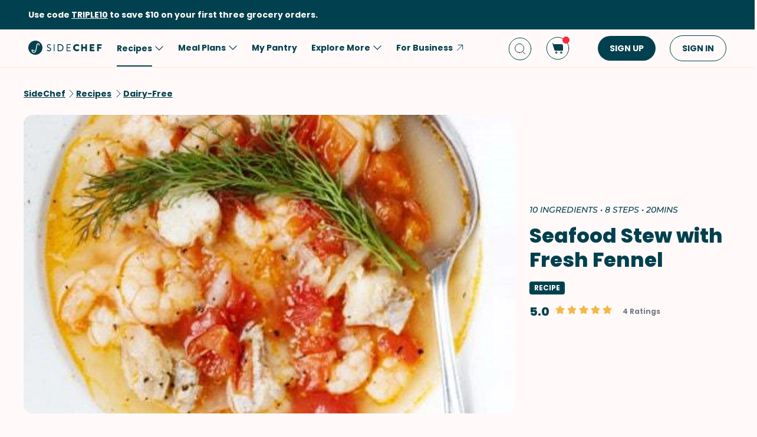

--- FILE ---
content_type: text/html; charset=utf-8
request_url: https://www.google.com/recaptcha/api2/aframe
body_size: 267
content:
<!DOCTYPE HTML><html><head><meta http-equiv="content-type" content="text/html; charset=UTF-8"></head><body><script nonce="Aw37Y7sAq7DlOnw7leqjgg">/** Anti-fraud and anti-abuse applications only. See google.com/recaptcha */ try{var clients={'sodar':'https://pagead2.googlesyndication.com/pagead/sodar?'};window.addEventListener("message",function(a){try{if(a.source===window.parent){var b=JSON.parse(a.data);var c=clients[b['id']];if(c){var d=document.createElement('img');d.src=c+b['params']+'&rc='+(localStorage.getItem("rc::a")?sessionStorage.getItem("rc::b"):"");window.document.body.appendChild(d);sessionStorage.setItem("rc::e",parseInt(sessionStorage.getItem("rc::e")||0)+1);localStorage.setItem("rc::h",'1765986415991');}}}catch(b){}});window.parent.postMessage("_grecaptcha_ready", "*");}catch(b){}</script></body></html>

--- FILE ---
content_type: text/css
request_url: https://www.sidechef.com/next-assets/_next/static/css/d6501b8b3520a94d.css
body_size: 819
content:
.Appliance_applianceIconContainer__xbMgy{width:76px;height:76px;cursor:pointer}.Appliance_applianceError__5ccHf{width:30px;height:30px;position:absolute;top:0;right:0}.Appliance_modalContainer__FlgMP{position:fixed;display:flex;flex-direction:column;justify-content:center;align-items:center;left:0;top:0;width:100%;height:100%;overflow:auto;background-color:rgba(0,0,0,.4);z-index:10}.Appliance_modalBox__eOkys{display:flex;flex-direction:column;background-color:var(--primary-bg-color);min-width:calc(100% - 32px);margin:auto;padding-bottom:8px;border-radius:10px;z-index:100}.Appliance_modalContent___Ss1o{display:flex;justify-content:space-between;margin-bottom:16px}.Appliance_titleHeader__oaJrg{padding:16px}.Appliance_labelImage__S9mr1{width:88px;height:88px;object-fit:contain}.Appliance_labelText__1mW6f{text-align:center;margin:0 16px 16px}.Appliance_bottomContainer__tAkxH{display:flex;height:44px;justify-content:center;align-items:center}.Appliance_cancelButton__LSONq{flex:1 1;text-align:center;color:var(--secondary-header-color);margin-left:24px}.Appliance_mainButton__Rb0Kl{flex:1 1;text-align:center;margin-left:24px;margin-right:24px;color:var(--primary-btn-color)}.Appliance_loadingIcon__TxOeS{height:16px;width:16px;border:1px solid var(--primary-text-color);border-color:transparent var(--primary-text-color) var(--primary-text-color) var(--primary-text-color);border-radius:50%;animation:Appliance_lds-ring__t_89k 1s linear infinite}@keyframes Appliance_lds-ring__t_89k{0%{transform:rotate(0deg)}to{transform:rotate(1turn)}}.Appliance_modalColumn__cV4jv{display:flex;flex-direction:column;align-items:center;text-align:center;flex:1 1}.Appliance_modalColumnTitle__DoaUO{color:var(--secondary-header-color);white-space:pre-line;text-transform:uppercase}.Appliance_modalContentMiddleContainer__aQ_Q2{display:flex;flex-direction:column;align-items:center;text-align:center;flex:1 1}.Appliance_modalContentFooterContainer__QWmAn{display:flex;flex-direction:column;align-items:center;text-align:center;margin-top:8px}.Appliance_modalColumnFooter__YDPiC{color:var(--secondary-header-color)}.Appliance_columnContentMain__FTe4d{margin-top:8px;color:var(--primary-text-color)}.Appliance_preheatTips__9Wcco{display:flex;align-items:center;background:var(--primary-bg-color);padding:16px;border-radius:16px;margin-top:16px}.Appliance_preheatTipsIcon__jocF5{width:32px;height:32px;flex:none}.Appliance_preheatTipsDescription__KSUTM{color:var(--primary-text-color);padding-left:8px}.Appliance_sendCommandButton__l8zI9{text-transform:uppercase;margin-top:16px}@media(max-width:729px){.Appliance_sendCommandButton__l8zI9{width:100%}}

--- FILE ---
content_type: application/javascript
request_url: https://www.sidechef.com/next-assets/_next/static/chunks/pages/_app-e604c0780fb753d5.js
body_size: 118471
content:
(self.webpackChunk_N_E=self.webpackChunk_N_E||[]).push([[888],{94936:function(t,e,n){var r={"./appliance.json":[61984,984],"./common.json":[34063,63],"./recipe.json":[48737,416],"./show.json":[62613,613]};function i(t){if(!n.o(r,t))return Promise.resolve().then(function(){var e=Error("Cannot find module '"+t+"'");throw e.code="MODULE_NOT_FOUND",e});var e=r[t],i=e[0];return n.e(e[1]).then(function(){return n.t(i,19)})}i.keys=function(){return Object.keys(r)},i.id=94936,t.exports=i},30242:function(t,e,n){var r={"./de/common":[21545,545],"./de/common.json":[21545,545],"./de/recipe":[32143,143],"./de/recipe.json":[32143,143],"./en-gb/common":[57005,5],"./en-gb/common.json":[57005,5],"./en-gb/recipe":[74260,271],"./en-gb/recipe.json":[74260,271],"./en-us/appliance":[61984,984],"./en-us/appliance.json":[61984,984],"./en-us/common":[34063,63],"./en-us/common.json":[34063,63],"./en-us/recipe":[48737,416],"./en-us/recipe.json":[48737,416],"./en-us/show":[62613,613],"./en-us/show.json":[62613,613]};function i(t){if(!n.o(r,t))return Promise.resolve().then(function(){var e=Error("Cannot find module '"+t+"'");throw e.code="MODULE_NOT_FOUND",e});var e=r[t],i=e[0];return n.e(e[1]).then(function(){return n.t(i,19)})}i.keys=function(){return Object.keys(r)},i.id=30242,t.exports=i},71539:function(t,e,n){var r={"./de/common.json":[21545,545],"./de/recipe.json":[32143,143],"./en-gb/common.json":[57005,5],"./en-gb/recipe.json":[74260,271],"./en-us/appliance.json":[61984,984],"./en-us/common.json":[34063,63],"./en-us/recipe.json":[48737,416],"./en-us/show.json":[62613,613]};function i(t){if(!n.o(r,t))return Promise.resolve().then(function(){var e=Error("Cannot find module '"+t+"'");throw e.code="MODULE_NOT_FOUND",e});var e=r[t],i=e[0];return n.e(e[1]).then(function(){return n.t(i,19)})}i.keys=function(){return Object.keys(r)},i.id=71539,t.exports=i},89830:function(t,e,n){"use strict";n.d(e,{Z:function(){return H}});var r=function(){function t(t){var e=this;this._insertTag=function(t){var n;n=0===e.tags.length?e.insertionPoint?e.insertionPoint.nextSibling:e.prepend?e.container.firstChild:e.before:e.tags[e.tags.length-1].nextSibling,e.container.insertBefore(t,n),e.tags.push(t)},this.isSpeedy=void 0===t.speedy||t.speedy,this.tags=[],this.ctr=0,this.nonce=t.nonce,this.key=t.key,this.container=t.container,this.prepend=t.prepend,this.insertionPoint=t.insertionPoint,this.before=null}var e=t.prototype;return e.hydrate=function(t){t.forEach(this._insertTag)},e.insert=function(t){if(this.ctr%(this.isSpeedy?65e3:1)==0){var e;this._insertTag(((e=document.createElement("style")).setAttribute("data-emotion",this.key),void 0!==this.nonce&&e.setAttribute("nonce",this.nonce),e.appendChild(document.createTextNode("")),e.setAttribute("data-s",""),e))}var n=this.tags[this.tags.length-1];if(this.isSpeedy){var r=function(t){if(t.sheet)return t.sheet;for(var e=0;e<document.styleSheets.length;e++)if(document.styleSheets[e].ownerNode===t)return document.styleSheets[e]}(n);try{r.insertRule(t,r.cssRules.length)}catch(t){}}else n.appendChild(document.createTextNode(t));this.ctr++},e.flush=function(){this.tags.forEach(function(t){return t.parentNode&&t.parentNode.removeChild(t)}),this.tags=[],this.ctr=0},t}(),i=Math.abs,o=String.fromCharCode,a=Object.assign;function s(t,e,n){return t.replace(e,n)}function u(t,e){return t.indexOf(e)}function c(t,e){return 0|t.charCodeAt(e)}function l(t,e,n){return t.slice(e,n)}function f(t){return t.length}function d(t,e){return e.push(t),t}var p=1,h=1,g=0,m=0,v=0,y="";function b(t,e,n,r,i,o,a){return{value:t,root:e,parent:n,type:r,props:i,children:o,line:p,column:h,length:a,return:""}}function _(t,e){return a(b("",null,null,"",null,null,0),t,{length:-t.length},e)}function w(){return v=m<g?c(y,m++):0,h++,10===v&&(h=1,p++),v}function S(){return c(y,m)}function x(t){switch(t){case 0:case 9:case 10:case 13:case 32:return 5;case 33:case 43:case 44:case 47:case 62:case 64:case 126:case 59:case 123:case 125:return 4;case 58:return 3;case 34:case 39:case 40:case 91:return 2;case 41:case 93:return 1}return 0}function E(t){return p=h=1,g=f(y=t),m=0,[]}function O(t){var e,n;return(e=m-1,n=function t(e){for(;w();)switch(v){case e:return m;case 34:case 39:34!==e&&39!==e&&t(v);break;case 40:41===e&&t(e);break;case 92:w()}return m}(91===t?t+2:40===t?t+1:t),l(y,e,n)).trim()}var T="-ms-",k="-moz-",A="-webkit-",C="comm",P="rule",j="decl",I="@keyframes";function R(t,e){for(var n="",r=t.length,i=0;i<r;i++)n+=e(t[i],i,t,e)||"";return n}function N(t,e,n,r){switch(t.type){case"@layer":if(t.children.length)break;case"@import":case j:return t.return=t.return||t.value;case C:return"";case I:return t.return=t.value+"{"+R(t.children,r)+"}";case P:t.value=t.props.join(",")}return f(n=R(t.children,r))?t.return=t.value+"{"+n+"}":""}function L(t,e,n,r,o,a,u,c,f,d,p){for(var h=o-1,g=0===o?a:[""],m=g.length,v=0,y=0,_=0;v<r;++v)for(var w=0,S=l(t,h+1,h=i(y=u[v])),x=t;w<m;++w)(x=(y>0?g[w]+" "+S:s(S,/&\f/g,g[w])).trim())&&(f[_++]=x);return b(t,e,n,0===o?P:c,f,d,p)}function D(t,e,n,r){return b(t,e,n,j,l(t,0,r),l(t,r+1,-1),r)}var $=function(t,e,n){for(var r=0,i=0;r=i,i=S(),38===r&&12===i&&(e[n]=1),!x(i);)w();return l(y,t,m)},M=function(t,e){var n=-1,r=44;do switch(x(r)){case 0:38===r&&12===S()&&(e[n]=1),t[n]+=$(m-1,e,n);break;case 2:t[n]+=O(r);break;case 4:if(44===r){t[++n]=58===S()?"&\f":"",e[n]=t[n].length;break}default:t[n]+=o(r)}while(r=w());return t},B=function(t,e){var n;return n=M(E(t),e),y="",n},U=new WeakMap,F=function(t){if("rule"===t.type&&t.parent&&!(t.length<1)){for(var e=t.value,n=t.parent,r=t.column===n.column&&t.line===n.line;"rule"!==n.type;)if(!(n=n.parent))return;if((1!==t.props.length||58===e.charCodeAt(0)||U.get(n))&&!r){U.set(t,!0);for(var i=[],o=B(e,i),a=n.props,s=0,u=0;s<o.length;s++)for(var c=0;c<a.length;c++,u++)t.props[u]=i[s]?o[s].replace(/&\f/g,a[c]):a[c]+" "+o[s]}}},Z=function(t){if("decl"===t.type){var e=t.value;108===e.charCodeAt(0)&&98===e.charCodeAt(2)&&(t.return="",t.value="")}},z=[function(t,e,n,r){if(t.length>-1&&!t.return)switch(t.type){case j:t.return=function t(e,n){switch(45^c(e,0)?(((n<<2^c(e,0))<<2^c(e,1))<<2^c(e,2))<<2^c(e,3):0){case 5103:return A+"print-"+e+e;case 5737:case 4201:case 3177:case 3433:case 1641:case 4457:case 2921:case 5572:case 6356:case 5844:case 3191:case 6645:case 3005:case 6391:case 5879:case 5623:case 6135:case 4599:case 4855:case 4215:case 6389:case 5109:case 5365:case 5621:case 3829:return A+e+e;case 5349:case 4246:case 4810:case 6968:case 2756:return A+e+k+e+T+e+e;case 6828:case 4268:return A+e+T+e+e;case 6165:return A+e+T+"flex-"+e+e;case 5187:return A+e+s(e,/(\w+).+(:[^]+)/,A+"box-$1$2"+T+"flex-$1$2")+e;case 5443:return A+e+T+"flex-item-"+s(e,/flex-|-self/,"")+e;case 4675:return A+e+T+"flex-line-pack"+s(e,/align-content|flex-|-self/,"")+e;case 5548:return A+e+T+s(e,"shrink","negative")+e;case 5292:return A+e+T+s(e,"basis","preferred-size")+e;case 6060:return A+"box-"+s(e,"-grow","")+A+e+T+s(e,"grow","positive")+e;case 4554:return A+s(e,/([^-])(transform)/g,"$1"+A+"$2")+e;case 6187:return s(s(s(e,/(zoom-|grab)/,A+"$1"),/(image-set)/,A+"$1"),e,"")+e;case 5495:case 3959:return s(e,/(image-set\([^]*)/,A+"$1$`$1");case 4968:return s(s(e,/(.+:)(flex-)?(.*)/,A+"box-pack:$3"+T+"flex-pack:$3"),/s.+-b[^;]+/,"justify")+A+e+e;case 4095:case 3583:case 4068:case 2532:return s(e,/(.+)-inline(.+)/,A+"$1$2")+e;case 8116:case 7059:case 5753:case 5535:case 5445:case 5701:case 4933:case 4677:case 5533:case 5789:case 5021:case 4765:if(f(e)-1-n>6)switch(c(e,n+1)){case 109:if(45!==c(e,n+4))break;case 102:return s(e,/(.+:)(.+)-([^]+)/,"$1"+A+"$2-$3$1"+k+(108==c(e,n+3)?"$3":"$2-$3"))+e;case 115:return~u(e,"stretch")?t(s(e,"stretch","fill-available"),n)+e:e}break;case 4949:if(115!==c(e,n+1))break;case 6444:switch(c(e,f(e)-3-(~u(e,"!important")&&10))){case 107:return s(e,":",":"+A)+e;case 101:return s(e,/(.+:)([^;!]+)(;|!.+)?/,"$1"+A+(45===c(e,14)?"inline-":"")+"box$3$1"+A+"$2$3$1"+T+"$2box$3")+e}break;case 5936:switch(c(e,n+11)){case 114:return A+e+T+s(e,/[svh]\w+-[tblr]{2}/,"tb")+e;case 108:return A+e+T+s(e,/[svh]\w+-[tblr]{2}/,"tb-rl")+e;case 45:return A+e+T+s(e,/[svh]\w+-[tblr]{2}/,"lr")+e}return A+e+T+e+e}return e}(t.value,t.length);break;case I:return R([_(t,{value:s(t.value,"@","@"+A)})],r);case P:if(t.length){var i,o;return i=t.props,o=function(e){var n;switch(n=e,(n=/(::plac\w+|:read-\w+)/.exec(n))?n[0]:n){case":read-only":case":read-write":return R([_(t,{props:[s(e,/:(read-\w+)/,":"+k+"$1")]})],r);case"::placeholder":return R([_(t,{props:[s(e,/:(plac\w+)/,":"+A+"input-$1")]}),_(t,{props:[s(e,/:(plac\w+)/,":"+k+"$1")]}),_(t,{props:[s(e,/:(plac\w+)/,T+"input-$1")]})],r)}return""},i.map(o).join("")}}}],H=function(t){var e,n,i,a,g,_,T=t.key;if("css"===T){var k=document.querySelectorAll("style[data-emotion]:not([data-s])");Array.prototype.forEach.call(k,function(t){-1!==t.getAttribute("data-emotion").indexOf(" ")&&(document.head.appendChild(t),t.setAttribute("data-s",""))})}var A=t.stylisPlugins||z,P={},j=[];a=t.container||document.head,Array.prototype.forEach.call(document.querySelectorAll('style[data-emotion^="'+T+' "]'),function(t){for(var e=t.getAttribute("data-emotion").split(" "),n=1;n<e.length;n++)P[e[n]]=!0;j.push(t)});var I=(n=(e=[F,Z].concat(A,[N,(i=function(t){_.insert(t)},function(t){!t.root&&(t=t.return)&&i(t)})])).length,function(t,r,i,o){for(var a="",s=0;s<n;s++)a+=e[s](t,r,i,o)||"";return a}),$=function(t){var e,n;return R((n=function t(e,n,r,i,a,g,_,E,T){for(var k,A=0,P=0,j=_,I=0,R=0,N=0,$=1,M=1,B=1,U=0,F="",Z=a,z=g,H=i,G=F;M;)switch(N=U,U=w()){case 40:if(108!=N&&58==c(G,j-1)){-1!=u(G+=s(O(U),"&","&\f"),"&\f")&&(B=-1);break}case 34:case 39:case 91:G+=O(U);break;case 9:case 10:case 13:case 32:G+=function(t){for(;v=S();)if(v<33)w();else break;return x(t)>2||x(v)>3?"":" "}(N);break;case 92:G+=function(t,e){for(var n;--e&&w()&&!(v<48)&&!(v>102)&&(!(v>57)||!(v<65))&&(!(v>70)||!(v<97)););return n=m+(e<6&&32==S()&&32==w()),l(y,t,n)}(m-1,7);continue;case 47:switch(S()){case 42:case 47:d(b(k=function(t,e){for(;w();)if(t+v===57)break;else if(t+v===84&&47===S())break;return"/*"+l(y,e,m-1)+"*"+o(47===t?t:w())}(w(),m),n,r,C,o(v),l(k,2,-2),0),T);break;default:G+="/"}break;case 123*$:E[A++]=f(G)*B;case 125*$:case 59:case 0:switch(U){case 0:case 125:M=0;case 59+P:-1==B&&(G=s(G,/\f/g,"")),R>0&&f(G)-j&&d(R>32?D(G+";",i,r,j-1):D(s(G," ","")+";",i,r,j-2),T);break;case 59:G+=";";default:if(d(H=L(G,n,r,A,P,a,E,F,Z=[],z=[],j),g),123===U){if(0===P)t(G,n,H,H,Z,g,j,E,z);else switch(99===I&&110===c(G,3)?100:I){case 100:case 108:case 109:case 115:t(e,H,H,i&&d(L(e,H,H,0,0,a,E,F,a,Z=[],j),z),a,z,j,E,i?Z:z);break;default:t(G,H,H,H,[""],z,0,E,z)}}}A=P=R=0,$=B=1,F=G="",j=_;break;case 58:j=1+f(G),R=N;default:if($<1){if(123==U)--$;else if(125==U&&0==$++&&125==(v=m>0?c(y,--m):0,h--,10===v&&(h=1,p--),v))continue}switch(G+=o(U),U*$){case 38:B=P>0?1:(G+="\f",-1);break;case 44:E[A++]=(f(G)-1)*B,B=1;break;case 64:45===S()&&(G+=O(w())),I=S(),P=j=f(F=G+=function(t){for(;!x(S());)w();return l(y,t,m)}(m)),U++;break;case 45:45===N&&2==f(G)&&($=0)}}return g}("",null,null,null,[""],e=E(e=t),0,[0],e),y="",n),I)};g=function(t,e,n,r){_=n,$(t?t+"{"+e.styles+"}":e.styles),r&&(M.inserted[e.name]=!0)};var M={key:T,sheet:new r({key:T,container:a,nonce:t.nonce,speedy:t.speedy,prepend:t.prepend,insertionPoint:t.insertionPoint}),nonce:t.nonce,inserted:P,registered:{},insert:g};return M.sheet.hydrate(j),M}},92017:function(t,e,n){"use strict";function r(t){var e=Object.create(null);return function(n){return void 0===e[n]&&(e[n]=t(n)),e[n]}}n.d(e,{Z:function(){return r}})},28412:function(t,e,n){"use strict";n.d(e,{E:function(){return g},T:function(){return f},c:function(){return p},h:function(){return u},w:function(){return l}});var r=n(91569),i=n(89830),o=n(75140),a=n(97379),s=n(85307),u={}.hasOwnProperty,c=r.createContext("undefined"!=typeof HTMLElement?(0,i.Z)({key:"css"}):null);c.Provider;var l=function(t){return(0,r.forwardRef)(function(e,n){return t(e,(0,r.useContext)(c),n)})},f=r.createContext({}),d="__EMOTION_TYPE_PLEASE_DO_NOT_USE__",p=function(t,e){var n={};for(var r in e)u.call(e,r)&&(n[r]=e[r]);return n[d]=t,n},h=function(t){var e=t.cache,n=t.serialized,r=t.isStringTag;return(0,o.hC)(e,n,r),(0,s.L)(function(){return(0,o.My)(e,n,r)}),null},g=l(function(t,e,n){var i=t.css;"string"==typeof i&&void 0!==e.registered[i]&&(i=e.registered[i]);var s=t[d],c=[i],l="";"string"==typeof t.className?l=(0,o.fp)(e.registered,c,t.className):null!=t.className&&(l=t.className+" ");var p=(0,a.O)(c,void 0,r.useContext(f));l+=e.key+"-"+p.name;var g={};for(var m in t)u.call(t,m)&&"css"!==m&&m!==d&&(g[m]=t[m]);return g.ref=n,g.className=l,r.createElement(r.Fragment,null,r.createElement(h,{cache:e,serialized:p,isStringTag:"string"==typeof s}),r.createElement(s,g))})},43538:function(t,e,n){"use strict";n.d(e,{iv:function(){return i}}),n(91569),n(85307);var r=n(97379);function i(){for(var t=arguments.length,e=Array(t),n=0;n<t;n++)e[n]=arguments[n];return(0,r.O)(e)}n(89830),n(77631)},84936:function(t,e,n){"use strict";n.d(e,{BX:function(){return s},HY:function(){return o},tZ:function(){return a}});var r=n(90626),i=n(28412);n(91569),n(89830),n(77631),n(97379),n(85307);var o=r.Fragment;function a(t,e,n){return i.h.call(e,"css")?r.jsx(i.E,(0,i.c)(t,e),n):r.jsx(t,e,n)}function s(t,e,n){return i.h.call(e,"css")?r.jsxs(i.E,(0,i.c)(t,e),n):r.jsxs(t,e,n)}},97379:function(t,e,n){"use strict";n.d(e,{O:function(){return h}});var r,i={animationIterationCount:1,aspectRatio:1,borderImageOutset:1,borderImageSlice:1,borderImageWidth:1,boxFlex:1,boxFlexGroup:1,boxOrdinalGroup:1,columnCount:1,columns:1,flex:1,flexGrow:1,flexPositive:1,flexShrink:1,flexNegative:1,flexOrder:1,gridRow:1,gridRowEnd:1,gridRowSpan:1,gridRowStart:1,gridColumn:1,gridColumnEnd:1,gridColumnSpan:1,gridColumnStart:1,msGridRow:1,msGridRowSpan:1,msGridColumn:1,msGridColumnSpan:1,fontWeight:1,lineHeight:1,opacity:1,order:1,orphans:1,tabSize:1,widows:1,zIndex:1,zoom:1,WebkitLineClamp:1,fillOpacity:1,floodOpacity:1,stopOpacity:1,strokeDasharray:1,strokeDashoffset:1,strokeMiterlimit:1,strokeOpacity:1,strokeWidth:1},o=n(92017),a=/[A-Z]|^ms/g,s=/_EMO_([^_]+?)_([^]*?)_EMO_/g,u=function(t){return 45===t.charCodeAt(1)},c=function(t){return null!=t&&"boolean"!=typeof t},l=(0,o.Z)(function(t){return u(t)?t:t.replace(a,"-$&").toLowerCase()}),f=function(t,e){switch(t){case"animation":case"animationName":if("string"==typeof e)return e.replace(s,function(t,e,n){return r={name:e,styles:n,next:r},e})}return 1===i[t]||u(t)||"number"!=typeof e||0===e?e:e+"px"};function d(t,e,n){if(null==n)return"";if(void 0!==n.__emotion_styles)return n;switch(typeof n){case"boolean":return"";case"object":if(1===n.anim)return r={name:n.name,styles:n.styles,next:r},n.name;if(void 0!==n.styles){var i=n.next;if(void 0!==i)for(;void 0!==i;)r={name:i.name,styles:i.styles,next:r},i=i.next;return n.styles+";"}return function(t,e,n){var r="";if(Array.isArray(n))for(var i=0;i<n.length;i++)r+=d(t,e,n[i])+";";else for(var o in n){var a=n[o];if("object"!=typeof a)null!=e&&void 0!==e[a]?r+=o+"{"+e[a]+"}":c(a)&&(r+=l(o)+":"+f(o,a)+";");else if(Array.isArray(a)&&"string"==typeof a[0]&&(null==e||void 0===e[a[0]]))for(var s=0;s<a.length;s++)c(a[s])&&(r+=l(o)+":"+f(o,a[s])+";");else{var u=d(t,e,a);switch(o){case"animation":case"animationName":r+=l(o)+":"+u+";";break;default:r+=o+"{"+u+"}"}}}return r}(t,e,n);case"function":if(void 0!==t){var o=r,a=n(t);return r=o,d(t,e,a)}}if(null==e)return n;var s=e[n];return void 0!==s?s:n}var p=/label:\s*([^\s;\n{]+)\s*(;|$)/g,h=function(t,e,n){if(1===t.length&&"object"==typeof t[0]&&null!==t[0]&&void 0!==t[0].styles)return t[0];var i,o=!0,a="";r=void 0;var s=t[0];null==s||void 0===s.raw?(o=!1,a+=d(n,e,s)):a+=s[0];for(var u=1;u<t.length;u++)a+=d(n,e,t[u]),o&&(a+=s[u]);p.lastIndex=0;for(var c="";null!==(i=p.exec(a));)c+="-"+i[1];return{name:function(t){for(var e,n=0,r=0,i=t.length;i>=4;++r,i-=4)e=(65535&(e=255&t.charCodeAt(r)|(255&t.charCodeAt(++r))<<8|(255&t.charCodeAt(++r))<<16|(255&t.charCodeAt(++r))<<24))*1540483477+((e>>>16)*59797<<16),e^=e>>>24,n=(65535&e)*1540483477+((e>>>16)*59797<<16)^(65535&n)*1540483477+((n>>>16)*59797<<16);switch(i){case 3:n^=(255&t.charCodeAt(r+2))<<16;case 2:n^=(255&t.charCodeAt(r+1))<<8;case 1:n^=255&t.charCodeAt(r),n=(65535&n)*1540483477+((n>>>16)*59797<<16)}return n^=n>>>13,(((n=(65535&n)*1540483477+((n>>>16)*59797<<16))^n>>>15)>>>0).toString(36)}(a)+c,styles:a,next:r}}},31504:function(t,e,n){"use strict";n.d(e,{Z:function(){return m}});var r=n(16665),i=n(91569),o=n(92017),a=/^((children|dangerouslySetInnerHTML|key|ref|autoFocus|defaultValue|defaultChecked|innerHTML|suppressContentEditableWarning|suppressHydrationWarning|valueLink|abbr|accept|acceptCharset|accessKey|action|allow|allowUserMedia|allowPaymentRequest|allowFullScreen|allowTransparency|alt|async|autoComplete|autoPlay|capture|cellPadding|cellSpacing|challenge|charSet|checked|cite|classID|className|cols|colSpan|content|contentEditable|contextMenu|controls|controlsList|coords|crossOrigin|data|dateTime|decoding|default|defer|dir|disabled|disablePictureInPicture|download|draggable|encType|enterKeyHint|form|formAction|formEncType|formMethod|formNoValidate|formTarget|frameBorder|headers|height|hidden|high|href|hrefLang|htmlFor|httpEquiv|id|inputMode|integrity|is|keyParams|keyType|kind|label|lang|list|loading|loop|low|marginHeight|marginWidth|max|maxLength|media|mediaGroup|method|min|minLength|multiple|muted|name|nonce|noValidate|open|optimum|pattern|placeholder|playsInline|poster|preload|profile|radioGroup|readOnly|referrerPolicy|rel|required|reversed|role|rows|rowSpan|sandbox|scope|scoped|scrolling|seamless|selected|shape|size|sizes|slot|span|spellCheck|src|srcDoc|srcLang|srcSet|start|step|style|summary|tabIndex|target|title|translate|type|useMap|value|width|wmode|wrap|about|datatype|inlist|prefix|property|resource|typeof|vocab|autoCapitalize|autoCorrect|autoSave|color|incremental|fallback|inert|itemProp|itemScope|itemType|itemID|itemRef|on|option|results|security|unselectable|accentHeight|accumulate|additive|alignmentBaseline|allowReorder|alphabetic|amplitude|arabicForm|ascent|attributeName|attributeType|autoReverse|azimuth|baseFrequency|baselineShift|baseProfile|bbox|begin|bias|by|calcMode|capHeight|clip|clipPathUnits|clipPath|clipRule|colorInterpolation|colorInterpolationFilters|colorProfile|colorRendering|contentScriptType|contentStyleType|cursor|cx|cy|d|decelerate|descent|diffuseConstant|direction|display|divisor|dominantBaseline|dur|dx|dy|edgeMode|elevation|enableBackground|end|exponent|externalResourcesRequired|fill|fillOpacity|fillRule|filter|filterRes|filterUnits|floodColor|floodOpacity|focusable|fontFamily|fontSize|fontSizeAdjust|fontStretch|fontStyle|fontVariant|fontWeight|format|from|fr|fx|fy|g1|g2|glyphName|glyphOrientationHorizontal|glyphOrientationVertical|glyphRef|gradientTransform|gradientUnits|hanging|horizAdvX|horizOriginX|ideographic|imageRendering|in|in2|intercept|k|k1|k2|k3|k4|kernelMatrix|kernelUnitLength|kerning|keyPoints|keySplines|keyTimes|lengthAdjust|letterSpacing|lightingColor|limitingConeAngle|local|markerEnd|markerMid|markerStart|markerHeight|markerUnits|markerWidth|mask|maskContentUnits|maskUnits|mathematical|mode|numOctaves|offset|opacity|operator|order|orient|orientation|origin|overflow|overlinePosition|overlineThickness|panose1|paintOrder|pathLength|patternContentUnits|patternTransform|patternUnits|pointerEvents|points|pointsAtX|pointsAtY|pointsAtZ|preserveAlpha|preserveAspectRatio|primitiveUnits|r|radius|refX|refY|renderingIntent|repeatCount|repeatDur|requiredExtensions|requiredFeatures|restart|result|rotate|rx|ry|scale|seed|shapeRendering|slope|spacing|specularConstant|specularExponent|speed|spreadMethod|startOffset|stdDeviation|stemh|stemv|stitchTiles|stopColor|stopOpacity|strikethroughPosition|strikethroughThickness|string|stroke|strokeDasharray|strokeDashoffset|strokeLinecap|strokeLinejoin|strokeMiterlimit|strokeOpacity|strokeWidth|surfaceScale|systemLanguage|tableValues|targetX|targetY|textAnchor|textDecoration|textRendering|textLength|to|transform|u1|u2|underlinePosition|underlineThickness|unicode|unicodeBidi|unicodeRange|unitsPerEm|vAlphabetic|vHanging|vIdeographic|vMathematical|values|vectorEffect|version|vertAdvY|vertOriginX|vertOriginY|viewBox|viewTarget|visibility|widths|wordSpacing|writingMode|x|xHeight|x1|x2|xChannelSelector|xlinkActuate|xlinkArcrole|xlinkHref|xlinkRole|xlinkShow|xlinkTitle|xlinkType|xmlBase|xmlns|xmlnsXlink|xmlLang|xmlSpace|y|y1|y2|yChannelSelector|z|zoomAndPan|for|class|autofocus)|(([Dd][Aa][Tt][Aa]|[Aa][Rr][Ii][Aa]|x)-.*))$/,s=(0,o.Z)(function(t){return a.test(t)||111===t.charCodeAt(0)&&110===t.charCodeAt(1)&&91>t.charCodeAt(2)}),u=n(28412),c=n(75140),l=n(97379),f=n(85307),d=function(t){return"theme"!==t},p=function(t){return"string"==typeof t&&t.charCodeAt(0)>96?s:d},h=function(t,e,n){var r;if(e){var i=e.shouldForwardProp;r=t.__emotion_forwardProp&&i?function(e){return t.__emotion_forwardProp(e)&&i(e)}:i}return"function"!=typeof r&&n&&(r=t.__emotion_forwardProp),r},g=function(t){var e=t.cache,n=t.serialized,r=t.isStringTag;return(0,c.hC)(e,n,r),(0,f.L)(function(){return(0,c.My)(e,n,r)}),null},m=(function t(e,n){var o,a,s=e.__emotion_real===e,f=s&&e.__emotion_base||e;void 0!==n&&(o=n.label,a=n.target);var d=h(e,n,s),m=d||p(f),v=!m("as");return function(){var y=arguments,b=s&&void 0!==e.__emotion_styles?e.__emotion_styles.slice(0):[];if(void 0!==o&&b.push("label:"+o+";"),null==y[0]||void 0===y[0].raw)b.push.apply(b,y);else{b.push(y[0][0]);for(var _=y.length,w=1;w<_;w++)b.push(y[w],y[0][w])}var S=(0,u.w)(function(t,e,n){var r=v&&t.as||f,o="",s=[],h=t;if(null==t.theme){for(var y in h={},t)h[y]=t[y];h.theme=i.useContext(u.T)}"string"==typeof t.className?o=(0,c.fp)(e.registered,s,t.className):null!=t.className&&(o=t.className+" ");var _=(0,l.O)(b.concat(s),e.registered,h);o+=e.key+"-"+_.name,void 0!==a&&(o+=" "+a);var w=v&&void 0===d?p(r):m,S={};for(var x in t)(!v||"as"!==x)&&w(x)&&(S[x]=t[x]);return S.className=o,S.ref=n,i.createElement(i.Fragment,null,i.createElement(g,{cache:e,serialized:_,isStringTag:"string"==typeof r}),i.createElement(r,S))});return S.displayName=void 0!==o?o:"Styled("+("string"==typeof f?f:f.displayName||f.name||"Component")+")",S.defaultProps=e.defaultProps,S.__emotion_real=S,S.__emotion_base=f,S.__emotion_styles=b,S.__emotion_forwardProp=d,Object.defineProperty(S,"toString",{value:function(){return"."+a}}),S.withComponent=function(e,i){return t(e,(0,r.Z)({},n,i,{shouldForwardProp:h(S,i,!0)})).apply(void 0,b)},S}}).bind();["a","abbr","address","area","article","aside","audio","b","base","bdi","bdo","big","blockquote","body","br","button","canvas","caption","cite","code","col","colgroup","data","datalist","dd","del","details","dfn","dialog","div","dl","dt","em","embed","fieldset","figcaption","figure","footer","form","h1","h2","h3","h4","h5","h6","head","header","hgroup","hr","html","i","iframe","img","input","ins","kbd","keygen","label","legend","li","link","main","map","mark","marquee","menu","menuitem","meta","meter","nav","noscript","object","ol","optgroup","option","output","p","param","picture","pre","progress","q","rp","rt","ruby","s","samp","script","section","select","small","source","span","strong","style","sub","summary","sup","table","tbody","td","textarea","tfoot","th","thead","time","title","tr","track","u","ul","var","video","wbr","circle","clipPath","defs","ellipse","foreignObject","g","image","line","linearGradient","mask","path","pattern","polygon","polyline","radialGradient","rect","stop","svg","text","tspan"].forEach(function(t){m[t]=m(t)})},85307:function(t,e,n){"use strict";n.d(e,{L:function(){return a}});var r,i=n(91569),o=!!(r||(r=n.t(i,2))).useInsertionEffect&&(r||(r=n.t(i,2))).useInsertionEffect,a=o||function(t){return t()};o||i.useLayoutEffect},75140:function(t,e,n){"use strict";function r(t,e,n){var r="";return n.split(" ").forEach(function(n){void 0!==t[n]?e.push(t[n]+";"):r+=n+" "}),r}n.d(e,{My:function(){return o},fp:function(){return r},hC:function(){return i}});var i=function(t,e,n){var r=t.key+"-"+e.name;!1===n&&void 0===t.registered[r]&&(t.registered[r]=e.styles)},o=function(t,e,n){i(t,e,n);var r=t.key+"-"+e.name;if(void 0===t.inserted[e.name]){var o=e;do t.insert(e===o?"."+r:"",o,t.sheet,!0),o=o.next;while(void 0!==o)}}},29362:function(t,e,n){"use strict";function r(t){for(var e=arguments.length,n=Array(e>1?e-1:0),r=1;r<e;r++)n[r-1]=arguments[r];throw Error("[Immer] minified error nr: "+t+(n.length?" "+n.map(function(t){return"'"+t+"'"}).join(","):"")+". Find the full error at: https://bit.ly/3cXEKWf")}function i(t){return!!t&&!!t[z]}function o(t){var e;return!!t&&(function(t){if(!t||"object"!=typeof t)return!1;var e=Object.getPrototypeOf(t);if(null===e)return!0;var n=Object.hasOwnProperty.call(e,"constructor")&&e.constructor;return n===Object||"function"==typeof n&&Function.toString.call(n)===H}(t)||Array.isArray(t)||!!t[Z]||!!(null===(e=t.constructor)||void 0===e?void 0:e[Z])||f(t)||d(t))}function a(t,e,n){void 0===n&&(n=!1),0===s(t)?(n?Object.keys:G)(t).forEach(function(r){n&&"symbol"==typeof r||e(r,t[r],t)}):t.forEach(function(n,r){return e(r,n,t)})}function s(t){var e=t[z];return e?e.i>3?e.i-4:e.i:Array.isArray(t)?1:f(t)?2:d(t)?3:0}function u(t,e){return 2===s(t)?t.has(e):Object.prototype.hasOwnProperty.call(t,e)}function c(t,e,n){var r=s(t);2===r?t.set(e,n):3===r?t.add(n):t[e]=n}function l(t,e){return t===e?0!==t||1/t==1/e:t!=t&&e!=e}function f(t){return M&&t instanceof Map}function d(t){return B&&t instanceof Set}function p(t){return t.o||t.t}function h(t){if(Array.isArray(t))return Array.prototype.slice.call(t);var e=q(t);delete e[z];for(var n=G(e),r=0;r<n.length;r++){var i=n[r],o=e[i];!1===o.writable&&(o.writable=!0,o.configurable=!0),(o.get||o.set)&&(e[i]={configurable:!0,writable:!0,enumerable:o.enumerable,value:t[i]})}return Object.create(Object.getPrototypeOf(t),e)}function g(t,e){return void 0===e&&(e=!1),v(t)||i(t)||!o(t)||(s(t)>1&&(t.set=t.add=t.clear=t.delete=m),Object.freeze(t),e&&a(t,function(t,e){return g(e,!0)},!0)),t}function m(){r(2)}function v(t){return null==t||"object"!=typeof t||Object.isFrozen(t)}function y(t){var e=W[t];return e||r(18,t),e}function b(t,e){e&&(y("Patches"),t.u=[],t.s=[],t.v=e)}function _(t){w(t),t.p.forEach(x),t.p=null}function w(t){t===D&&(D=t.l)}function S(t){return D={p:[],l:D,h:t,m:!0,_:0}}function x(t){var e=t[z];0===e.i||1===e.i?e.j():e.g=!0}function E(t,e){e._=e.p.length;var n=e.p[0],i=void 0!==t&&t!==n;return e.h.O||y("ES5").S(e,t,i),i?(n[z].P&&(_(e),r(4)),o(t)&&(t=O(e,t),e.l||k(e,t)),e.u&&y("Patches").M(n[z].t,t,e.u,e.s)):t=O(e,n,[]),_(e),e.u&&e.v(e.u,e.s),t!==F?t:void 0}function O(t,e,n){if(v(e))return e;var r=e[z];if(!r)return a(e,function(i,o){return T(t,r,e,i,o,n)},!0),e;if(r.A!==t)return e;if(!r.P)return k(t,r.t,!0),r.t;if(!r.I){r.I=!0,r.A._--;var i=4===r.i||5===r.i?r.o=h(r.k):r.o,o=i,s=!1;3===r.i&&(o=new Set(i),i.clear(),s=!0),a(o,function(e,o){return T(t,r,i,e,o,n,s)}),k(t,i,!1),n&&t.u&&y("Patches").N(r,n,t.u,t.s)}return r.o}function T(t,e,n,r,a,s,l){if(i(a)){var f=O(t,a,s&&e&&3!==e.i&&!u(e.R,r)?s.concat(r):void 0);if(c(n,r,f),!i(f))return;t.m=!1}else l&&n.add(a);if(o(a)&&!v(a)){if(!t.h.D&&t._<1)return;O(t,a),e&&e.A.l||k(t,a)}}function k(t,e,n){void 0===n&&(n=!1),!t.l&&t.h.D&&t.m&&g(e,n)}function A(t,e){var n=t[z];return(n?p(n):t)[e]}function C(t,e){if(e in t)for(var n=Object.getPrototypeOf(t);n;){var r=Object.getOwnPropertyDescriptor(n,e);if(r)return r;n=Object.getPrototypeOf(n)}}function P(t){t.P||(t.P=!0,t.l&&P(t.l))}function j(t){t.o||(t.o=h(t.t))}function I(t,e,n){var r,i,o,a,s,u,c,l=f(e)?y("MapSet").F(e,n):d(e)?y("MapSet").T(e,n):t.O?(o=i={i:(r=Array.isArray(e))?1:0,A:n?n.A:D,P:!1,I:!1,R:{},l:n,t:e,k:null,o:null,j:null,C:!1},a=X,r&&(o=[i],a=J),u=(s=Proxy.revocable(o,a)).revoke,c=s.proxy,i.k=c,i.j=u,c):y("ES5").J(e,n);return(n?n.A:D).p.push(l),l}function R(t,e){switch(e){case 2:return new Map(t);case 3:return Array.from(t)}return h(t)}n.d(e,{xC:function(){return tv},hg:function(){return tT},oM:function(){return t_}});var N,L,D,$="undefined"!=typeof Symbol&&"symbol"==typeof Symbol("x"),M="undefined"!=typeof Map,B="undefined"!=typeof Set,U="undefined"!=typeof Proxy&&void 0!==Proxy.revocable&&"undefined"!=typeof Reflect,F=$?Symbol.for("immer-nothing"):((L={})["immer-nothing"]=!0,L),Z=$?Symbol.for("immer-draftable"):"__$immer_draftable",z=$?Symbol.for("immer-state"):"__$immer_state",H=""+Object.prototype.constructor,G="undefined"!=typeof Reflect&&Reflect.ownKeys?Reflect.ownKeys:void 0!==Object.getOwnPropertySymbols?function(t){return Object.getOwnPropertyNames(t).concat(Object.getOwnPropertySymbols(t))}:Object.getOwnPropertyNames,q=Object.getOwnPropertyDescriptors||function(t){var e={};return G(t).forEach(function(n){e[n]=Object.getOwnPropertyDescriptor(t,n)}),e},W={},X={get:function(t,e){if(e===z)return t;var n,r,i=p(t);if(!u(i,e))return(r=C(i,e))?"value"in r?r.value:null===(n=r.get)||void 0===n?void 0:n.call(t.k):void 0;var a=i[e];return t.I||!o(a)?a:a===A(t.t,e)?(j(t),t.o[e]=I(t.A.h,a,t)):a},has:function(t,e){return e in p(t)},ownKeys:function(t){return Reflect.ownKeys(p(t))},set:function(t,e,n){var r=C(p(t),e);if(null==r?void 0:r.set)return r.set.call(t.k,n),!0;if(!t.P){var i=A(p(t),e),o=null==i?void 0:i[z];if(o&&o.t===n)return t.o[e]=n,t.R[e]=!1,!0;if(l(n,i)&&(void 0!==n||u(t.t,e)))return!0;j(t),P(t)}return t.o[e]===n&&(void 0!==n||e in t.o)||Number.isNaN(n)&&Number.isNaN(t.o[e])||(t.o[e]=n,t.R[e]=!0),!0},deleteProperty:function(t,e){return void 0!==A(t.t,e)||e in t.t?(t.R[e]=!1,j(t),P(t)):delete t.R[e],t.o&&delete t.o[e],!0},getOwnPropertyDescriptor:function(t,e){var n=p(t),r=Reflect.getOwnPropertyDescriptor(n,e);return r?{writable:!0,configurable:1!==t.i||"length"!==e,enumerable:r.enumerable,value:n[e]}:r},defineProperty:function(){r(11)},getPrototypeOf:function(t){return Object.getPrototypeOf(t.t)},setPrototypeOf:function(){r(12)}},J={};a(X,function(t,e){J[t]=function(){return arguments[0]=arguments[0][0],e.apply(this,arguments)}}),J.deleteProperty=function(t,e){return J.set.call(this,t,e,void 0)},J.set=function(t,e,n){return X.set.call(this,t[0],e,n,t[0])};var V=new(function(){function t(t){var e=this;this.O=U,this.D=!0,this.produce=function(t,n,i){if("function"==typeof t&&"function"!=typeof n){var a,s=n;return n=t,function(t){var r=this;void 0===t&&(t=s);for(var i=arguments.length,o=Array(i>1?i-1:0),a=1;a<i;a++)o[a-1]=arguments[a];return e.produce(t,function(t){var e;return(e=n).call.apply(e,[r,t].concat(o))})}}if("function"!=typeof n&&r(6),void 0!==i&&"function"!=typeof i&&r(7),o(t)){var u=S(e),c=I(e,t,void 0),l=!0;try{a=n(c),l=!1}finally{l?_(u):w(u)}return"undefined"!=typeof Promise&&a instanceof Promise?a.then(function(t){return b(u,i),E(t,u)},function(t){throw _(u),t}):(b(u,i),E(a,u))}if(!t||"object"!=typeof t){if(void 0===(a=n(t))&&(a=t),a===F&&(a=void 0),e.D&&g(a,!0),i){var f=[],d=[];y("Patches").M(t,a,f,d),i(f,d)}return a}r(21,t)},this.produceWithPatches=function(t,n){if("function"==typeof t)return function(n){for(var r=arguments.length,i=Array(r>1?r-1:0),o=1;o<r;o++)i[o-1]=arguments[o];return e.produceWithPatches(n,function(e){return t.apply(void 0,[e].concat(i))})};var r,i,o=e.produce(t,n,function(t,e){r=t,i=e});return"undefined"!=typeof Promise&&o instanceof Promise?o.then(function(t){return[t,r,i]}):[o,r,i]},"boolean"==typeof(null==t?void 0:t.useProxies)&&this.setUseProxies(t.useProxies),"boolean"==typeof(null==t?void 0:t.autoFreeze)&&this.setAutoFreeze(t.autoFreeze)}var e=t.prototype;return e.createDraft=function(t){o(t)||r(8),i(t)&&(i(e=t)||r(22,e),t=function t(e){if(!o(e))return e;var n,r=e[z],i=s(e);if(r){if(!r.P&&(r.i<4||!y("ES5").K(r)))return r.t;r.I=!0,n=R(e,i),r.I=!1}else n=R(e,i);return a(n,function(e,i){var o;r&&(2===s(o=r.t)?o.get(e):o[e])===i||c(n,e,t(i))}),3===i?new Set(n):n}(e));var e,n=S(this),u=I(this,t,void 0);return u[z].C=!0,w(n),u},e.finishDraft=function(t,e){var n=(t&&t[z]).A;return b(n,e),E(void 0,n)},e.setAutoFreeze=function(t){this.D=t},e.setUseProxies=function(t){t&&!U&&r(20),this.O=t},e.applyPatches=function(t,e){for(n=e.length-1;n>=0;n--){var n,r=e[n];if(0===r.path.length&&"replace"===r.op){t=r.value;break}}n>-1&&(e=e.slice(n+1));var o=y("Patches").$;return i(t)?o(t,e):this.produce(t,function(t){return o(t,e)})},t}()),Y=V.produce;V.produceWithPatches.bind(V),V.setAutoFreeze.bind(V),V.setUseProxies.bind(V),V.applyPatches.bind(V),V.createDraft.bind(V),V.finishDraft.bind(V);var K=n(39266);function Q(t){return function(e){var n=e.dispatch,r=e.getState;return function(e){return function(i){return"function"==typeof i?i(n,r,t):e(i)}}}}var tt=Q();tt.withExtraArgument=Q,n(92226);var te=(N=function(t,e){return(N=Object.setPrototypeOf||({__proto__:[]})instanceof Array&&function(t,e){t.__proto__=e}||function(t,e){for(var n in e)Object.prototype.hasOwnProperty.call(e,n)&&(t[n]=e[n])})(t,e)},function(t,e){if("function"!=typeof e&&null!==e)throw TypeError("Class extends value "+String(e)+" is not a constructor or null");function n(){this.constructor=t}N(t,e),t.prototype=null===e?Object.create(e):(n.prototype=e.prototype,new n)}),tn=function(t,e){var n,r,i,o,a={label:0,sent:function(){if(1&i[0])throw i[1];return i[1]},trys:[],ops:[]};return o={next:s(0),throw:s(1),return:s(2)},"function"==typeof Symbol&&(o[Symbol.iterator]=function(){return this}),o;function s(o){return function(s){return function(o){if(n)throw TypeError("Generator is already executing.");for(;a;)try{if(n=1,r&&(i=2&o[0]?r.return:o[0]?r.throw||((i=r.return)&&i.call(r),0):r.next)&&!(i=i.call(r,o[1])).done)return i;switch(r=0,i&&(o=[2&o[0],i.value]),o[0]){case 0:case 1:i=o;break;case 4:return a.label++,{value:o[1],done:!1};case 5:a.label++,r=o[1],o=[0];continue;case 7:o=a.ops.pop(),a.trys.pop();continue;default:if(!(i=(i=a.trys).length>0&&i[i.length-1])&&(6===o[0]||2===o[0])){a=0;continue}if(3===o[0]&&(!i||o[1]>i[0]&&o[1]<i[3])){a.label=o[1];break}if(6===o[0]&&a.label<i[1]){a.label=i[1],i=o;break}if(i&&a.label<i[2]){a.label=i[2],a.ops.push(o);break}i[2]&&a.ops.pop(),a.trys.pop();continue}o=e.call(t,a)}catch(t){o=[6,t],r=0}finally{n=i=0}if(5&o[0])throw o[1];return{value:o[0]?o[1]:void 0,done:!0}}([o,s])}}},tr=function(t,e){for(var n=0,r=e.length,i=t.length;n<r;n++,i++)t[i]=e[n];return t},ti=Object.defineProperty,to=Object.defineProperties,ta=Object.getOwnPropertyDescriptors,ts=Object.getOwnPropertySymbols,tu=Object.prototype.hasOwnProperty,tc=Object.prototype.propertyIsEnumerable,tl=function(t,e,n){return e in t?ti(t,e,{enumerable:!0,configurable:!0,writable:!0,value:n}):t[e]=n},tf=function(t,e){for(var n in e||(e={}))tu.call(e,n)&&tl(t,n,e[n]);if(ts)for(var r=0,i=ts(e);r<i.length;r++){var n=i[r];tc.call(e,n)&&tl(t,n,e[n])}return t},td=function(t,e){return to(t,ta(e))},tp="undefined"!=typeof window&&window.__REDUX_DEVTOOLS_EXTENSION_COMPOSE__?window.__REDUX_DEVTOOLS_EXTENSION_COMPOSE__:function(){if(0!=arguments.length)return"object"==typeof arguments[0]?K.qC:K.qC.apply(null,arguments)};"undefined"!=typeof window&&window.__REDUX_DEVTOOLS_EXTENSION__&&window.__REDUX_DEVTOOLS_EXTENSION__;var th=function(t){function e(){for(var n=[],r=0;r<arguments.length;r++)n[r]=arguments[r];var i=t.apply(this,n)||this;return Object.setPrototypeOf(i,e.prototype),i}return te(e,t),Object.defineProperty(e,Symbol.species,{get:function(){return e},enumerable:!1,configurable:!0}),e.prototype.concat=function(){for(var e=[],n=0;n<arguments.length;n++)e[n]=arguments[n];return t.prototype.concat.apply(this,e)},e.prototype.prepend=function(){for(var t=[],n=0;n<arguments.length;n++)t[n]=arguments[n];return 1===t.length&&Array.isArray(t[0])?new(e.bind.apply(e,tr([void 0],t[0].concat(this)))):new(e.bind.apply(e,tr([void 0],t.concat(this))))},e}(Array),tg=function(t){function e(){for(var n=[],r=0;r<arguments.length;r++)n[r]=arguments[r];var i=t.apply(this,n)||this;return Object.setPrototypeOf(i,e.prototype),i}return te(e,t),Object.defineProperty(e,Symbol.species,{get:function(){return e},enumerable:!1,configurable:!0}),e.prototype.concat=function(){for(var e=[],n=0;n<arguments.length;n++)e[n]=arguments[n];return t.prototype.concat.apply(this,e)},e.prototype.prepend=function(){for(var t=[],n=0;n<arguments.length;n++)t[n]=arguments[n];return 1===t.length&&Array.isArray(t[0])?new(e.bind.apply(e,tr([void 0],t[0].concat(this)))):new(e.bind.apply(e,tr([void 0],t.concat(this))))},e}(Array);function tm(t){return o(t)?Y(t,function(){}):t}function tv(t){var e,n=function(t){var e,n,r,i;return void 0===(e=t)&&(e={}),r=void 0===(n=e.thunk)||n,e.immutableCheck,e.serializableCheck,i=new th,r&&("boolean"==typeof r?i.push(tt):i.push(tt.withExtraArgument(r.extraArgument))),i},r=t||{},i=r.reducer,o=void 0===i?void 0:i,a=r.middleware,s=void 0===a?n():a,u=r.devTools,c=void 0===u||u,l=r.preloadedState,f=r.enhancers,d=void 0===f?void 0:f;if("function"==typeof o)e=o;else if(function(t){if("object"!=typeof t||null===t)return!1;var e=Object.getPrototypeOf(t);if(null===e)return!0;for(var n=e;null!==Object.getPrototypeOf(n);)n=Object.getPrototypeOf(n);return e===n}(o))e=(0,K.UY)(o);else throw Error('"reducer" is a required argument, and must be a function or an object of functions that can be passed to combineReducers');var p=s;"function"==typeof p&&(p=p(n));var h=K.md.apply(void 0,p),g=K.qC;c&&(g=tp(tf({trace:!1},"object"==typeof c&&c)));var m=new tg(h),v=m;Array.isArray(d)?v=tr([h],d):"function"==typeof d&&(v=d(m));var y=g.apply(void 0,v);return(0,K.MT)(e,void 0===l?void 0:l,y)}function ty(t,e){function n(){for(var n=[],r=0;r<arguments.length;r++)n[r]=arguments[r];if(e){var i=e.apply(void 0,n);if(!i)throw Error("prepareAction did not return an object");return tf(tf({type:t,payload:i.payload},"meta"in i&&{meta:i.meta}),"error"in i&&{error:i.error})}return{type:t,payload:n[0]}}return n.toString=function(){return""+t},n.type=t,n.match=function(e){return e.type===t},n}function tb(t){var e,n={},r=[],i={addCase:function(t,e){var r="string"==typeof t?t:t.type;if(r in n)throw Error("addCase cannot be called with two reducers for the same action type");return n[r]=e,i},addMatcher:function(t,e){return r.push({matcher:t,reducer:e}),i},addDefaultCase:function(t){return e=t,i}};return t(i),[n,r,e]}function t_(t){var e,n=t.name;if(!n)throw Error("`name` is a required option for createSlice");var r="function"==typeof t.initialState?t.initialState:tm(t.initialState),a=t.reducers||{},s=Object.keys(a),u={},c={},l={};function f(){var e="function"==typeof t.extraReducers?tb(t.extraReducers):[t.extraReducers],n=e[0],a=e[1],s=void 0===a?[]:a,u=e[2],l=void 0===u?void 0:u,f=tf(tf({},void 0===n?{}:n),c);return function(t,e,n,r){void 0===n&&(n=[]);var a,s="function"==typeof e?tb(e):[e,n,void 0],u=s[0],c=s[1],l=s[2];if("function"==typeof t)a=function(){return tm(t())};else{var f=tm(t);a=function(){return f}}function d(t,e){void 0===t&&(t=a());var n=tr([u[e.type]],c.filter(function(t){return(0,t.matcher)(e)}).map(function(t){return t.reducer}));return 0===n.filter(function(t){return!!t}).length&&(n=[l]),n.reduce(function(t,n){if(n){if(i(t)){var r=n(t,e);return void 0===r?t:r}if(o(t))return Y(t,function(t){return n(t,e)});var r=n(t,e);if(void 0===r){if(null===t)return t;throw Error("A case reducer on a non-draftable value must not return undefined")}return r}return t},t)}return d.getInitialState=a,d}(r,function(t){for(var e in f)t.addCase(e,f[e]);for(var n=0;n<s.length;n++){var r=s[n];t.addMatcher(r.matcher,r.reducer)}l&&t.addDefaultCase(l)})}return s.forEach(function(t){var e,r,i=a[t],o=n+"/"+t;"reducer"in i?(e=i.reducer,r=i.prepare):e=i,u[t]=e,c[o]=e,l[t]=r?ty(o,r):ty(o)}),{name:n,reducer:function(t,n){return e||(e=f()),e(t,n)},actions:l,caseReducers:u,getInitialState:function(){return e||(e=f()),e.getInitialState()}}}var tw=function(t){void 0===t&&(t=21);for(var e="",n=t;n--;)e+="ModuleSymbhasOwnPr-0123456789ABCDEFGHNRVfgctiUvz_KqYTJkLxpZXIjQW"[64*Math.random()|0];return e},tS=["name","message","stack","code"],tx=function(t,e){this.payload=t,this.meta=e},tE=function(t,e){this.payload=t,this.meta=e},tO=function(t){if("object"==typeof t&&null!==t){for(var e={},n=0;n<tS.length;n++){var r=tS[n];"string"==typeof t[r]&&(e[r]=t[r])}return e}return{message:String(t)}},tT=function(){function t(t,e,n){var r=ty(t+"/fulfilled",function(t,e,n,r){return{payload:t,meta:td(tf({},r||{}),{arg:n,requestId:e,requestStatus:"fulfilled"})}}),i=ty(t+"/pending",function(t,e,n){return{payload:void 0,meta:td(tf({},n||{}),{arg:e,requestId:t,requestStatus:"pending"})}}),o=ty(t+"/rejected",function(t,e,r,i,o){return{payload:i,error:(n&&n.serializeError||tO)(t||"Rejected"),meta:td(tf({},o||{}),{arg:r,requestId:e,rejectedWithValue:!!i,requestStatus:"rejected",aborted:(null==t?void 0:t.name)==="AbortError",condition:(null==t?void 0:t.name)==="ConditionError"})}}),a="undefined"!=typeof AbortController?AbortController:function(){function t(){this.signal={aborted:!1,addEventListener:function(){},dispatchEvent:function(){return!1},onabort:function(){},removeEventListener:function(){},reason:void 0,throwIfAborted:function(){}}}return t.prototype.abort=function(){},t}();return Object.assign(function(t){return function(s,u,c){var l,f=(null==n?void 0:n.idGenerator)?n.idGenerator(t):tw(),d=new a;function p(t){l=t,d.abort()}var h=function(){var a,h;return a=this,h=function(){var a,h,g,m,v,y;return tn(this,function(b){switch(b.label){case 0:var _;if(b.trys.push([0,4,,5]),!(null!==(_=m=null==(a=null==n?void 0:n.condition)?void 0:a.call(n,t,{getState:u,extra:c}))&&"object"==typeof _&&"function"==typeof _.then))return[3,2];return[4,m];case 1:m=b.sent(),b.label=2;case 2:if(!1===m||d.signal.aborted)throw{name:"ConditionError",message:"Aborted due to condition callback returning false."};return v=new Promise(function(t,e){return d.signal.addEventListener("abort",function(){return e({name:"AbortError",message:l||"Aborted"})})}),s(i(f,t,null==(h=null==n?void 0:n.getPendingMeta)?void 0:h.call(n,{requestId:f,arg:t},{getState:u,extra:c}))),[4,Promise.race([v,Promise.resolve(e(t,{dispatch:s,getState:u,extra:c,requestId:f,signal:d.signal,abort:p,rejectWithValue:function(t,e){return new tx(t,e)},fulfillWithValue:function(t,e){return new tE(t,e)}})).then(function(e){if(e instanceof tx)throw e;return e instanceof tE?r(e.payload,f,t,e.meta):r(e,f,t)})])];case 3:return g=b.sent(),[3,5];case 4:return g=(y=b.sent())instanceof tx?o(null,f,t,y.payload,y.meta):o(y,f,t),[3,5];case 5:return n&&!n.dispatchConditionRejection&&o.match(g)&&g.meta.condition||s(g),[2,g]}})},new Promise(function(t,e){var n=function(t){try{i(h.next(t))}catch(t){e(t)}},r=function(t){try{i(h.throw(t))}catch(t){e(t)}},i=function(e){return e.done?t(e.value):Promise.resolve(e.value).then(n,r)};i((h=h.apply(a,null)).next())})}();return Object.assign(h,{abort:p,requestId:f,arg:t,unwrap:function(){return h.then(tk)}})}},{pending:i,rejected:o,fulfilled:r,typePrefix:t})}return t.withTypes=function(){return t},t}();function tk(t){if(t.meta&&t.meta.rejectedWithValue)throw t.payload;if(t.error)throw t.error;return t.payload}var tA="listenerMiddleware";ty(tA+"/add"),ty(tA+"/removeAll"),ty(tA+"/remove"),"function"==typeof queueMicrotask&&queueMicrotask.bind("undefined"!=typeof window?window:void 0!==n.g?n.g:globalThis),"undefined"!=typeof window&&window.requestAnimationFrame&&window.requestAnimationFrame,function(){function t(t,e){var n=s[t];return n?n.enumerable=e:s[t]=n={configurable:!0,enumerable:e,get:function(){var e=this[z];return X.get(e,t)},set:function(e){var n=this[z];X.set(n,t,e)}},n}function e(t){for(var e=t.length-1;e>=0;e--){var i=t[e][z];if(!i.P)switch(i.i){case 5:r(i)&&P(i);break;case 4:n(i)&&P(i)}}}function n(t){for(var e=t.t,n=t.k,r=G(n),i=r.length-1;i>=0;i--){var o=r[i];if(o!==z){var a=e[o];if(void 0===a&&!u(e,o))return!0;var s=n[o],c=s&&s[z];if(c?c.t!==a:!l(s,a))return!0}}var f=!!e[z];return r.length!==G(e).length+(f?0:1)}function r(t){var e=t.k;if(e.length!==t.t.length)return!0;var n=Object.getOwnPropertyDescriptor(e,e.length-1);if(n&&!n.get)return!0;for(var r=0;r<e.length;r++)if(!e.hasOwnProperty(r))return!0;return!1}var o,s={};o={J:function(e,n){var r=Array.isArray(e),i=function(e,n){if(e){for(var r=Array(n.length),i=0;i<n.length;i++)Object.defineProperty(r,""+i,t(i,!0));return r}var o=q(n);delete o[z];for(var a=G(o),s=0;s<a.length;s++){var u=a[s];o[u]=t(u,e||!!o[u].enumerable)}return Object.create(Object.getPrototypeOf(n),o)}(r,e),o={i:r?5:4,A:n?n.A:D,P:!1,I:!1,R:{},l:n,t:e,k:i,o:null,g:!1,C:!1};return Object.defineProperty(i,z,{value:o,writable:!0}),i},S:function(t,n,o){o?i(n)&&n[z].A===t&&e(t.p):(t.u&&function t(e){if(e&&"object"==typeof e){var n=e[z];if(n){var i=n.t,o=n.k,s=n.R,c=n.i;if(4===c)a(o,function(e){e!==z&&(void 0!==i[e]||u(i,e)?s[e]||t(o[e]):(s[e]=!0,P(n)))}),a(i,function(t){void 0!==o[t]||u(o,t)||(s[t]=!1,P(n))});else if(5===c){if(r(n)&&(P(n),s.length=!0),o.length<i.length)for(var l=o.length;l<i.length;l++)s[l]=!1;else for(var f=i.length;f<o.length;f++)s[f]=!0;for(var d=Math.min(o.length,i.length),p=0;p<d;p++)o.hasOwnProperty(p)||(s[p]=!0),void 0===s[p]&&t(o[p])}}}}(t.p[0]),e(t.p))},K:function(t){return 4===t.i?n(t):r(t)}},W.ES5||(W.ES5=o)}()},42908:function(t,e){var n;!function(){"use strict";var r={}.hasOwnProperty;function i(){for(var t=[],e=0;e<arguments.length;e++){var n=arguments[e];if(n){var o=typeof n;if("string"===o||"number"===o)t.push(n);else if(Array.isArray(n)){if(n.length){var a=i.apply(null,n);a&&t.push(a)}}else if("object"===o){if(n.toString!==Object.prototype.toString&&!n.toString.toString().includes("[native code]")){t.push(n.toString());continue}for(var s in n)r.call(n,s)&&n[s]&&t.push(s)}}}return t.join(" ")}t.exports?(i.default=i,t.exports=i):void 0!==(n=(function(){return i}).apply(e,[]))&&(t.exports=n)}()},7152:function(t,e,n){"use strict";var r=n(1672),i=n(97145),o=n(42542),a=n(85615);function s(t,e){var n=Array.isArray(t)?[]:{};return r(t,function(t,r){(a(t)||Array.isArray(t))&&(t=s(t,e)),n[e(r)]=t}),n}e.fZ=function(t){return s(t,function(t){return i(t)})},e.Oo=function(t){return s(t,function(t){return o(t)})}},55288:function(t,e){"use strict";e.Q=function(t,e){if("string"!=typeof t)throw TypeError("argument str must be a string");for(var n={},r=(e||{}).decode||i,o=0;o<t.length;){var a=t.indexOf("=",o);if(-1===a)break;var s=t.indexOf(";",o);if(-1===s)s=t.length;else if(s<a){o=t.lastIndexOf(";",a-1)+1;continue}var u=t.slice(o,a).trim();if(void 0===n[u]){var c=t.slice(a+1,s).trim();34===c.charCodeAt(0)&&(c=c.slice(1,-1)),n[u]=function(t,e){try{return e(t)}catch(e){return t}}(c,r)}o=s+1}return n},e.q=function(t,e,i){var a=i||{},s=a.encode||o;if("function"!=typeof s)throw TypeError("option encode is invalid");if(!r.test(t))throw TypeError("argument name is invalid");var u=s(e);if(u&&!r.test(u))throw TypeError("argument val is invalid");var c=t+"="+u;if(null!=a.maxAge){var l=a.maxAge-0;if(isNaN(l)||!isFinite(l))throw TypeError("option maxAge is invalid");c+="; Max-Age="+Math.floor(l)}if(a.domain){if(!r.test(a.domain))throw TypeError("option domain is invalid");c+="; Domain="+a.domain}if(a.path){if(!r.test(a.path))throw TypeError("option path is invalid");c+="; Path="+a.path}if(a.expires){var f=a.expires;if("[object Date]"!==n.call(f)&&!(f instanceof Date)||isNaN(f.valueOf()))throw TypeError("option expires is invalid");c+="; Expires="+f.toUTCString()}if(a.httpOnly&&(c+="; HttpOnly"),a.secure&&(c+="; Secure"),a.priority)switch("string"==typeof a.priority?a.priority.toLowerCase():a.priority){case"low":c+="; Priority=Low";break;case"medium":c+="; Priority=Medium";break;case"high":c+="; Priority=High";break;default:throw TypeError("option priority is invalid")}if(a.sameSite)switch("string"==typeof a.sameSite?a.sameSite.toLowerCase():a.sameSite){case!0:case"strict":c+="; SameSite=Strict";break;case"lax":c+="; SameSite=Lax";break;case"none":c+="; SameSite=None";break;default:throw TypeError("option sameSite is invalid")}return c};var n=Object.prototype.toString,r=/^[\u0009\u0020-\u007e\u0080-\u00ff]+$/;function i(t){return -1!==t.indexOf("%")?decodeURIComponent(t):t}function o(t){return encodeURIComponent(t)}},38182:function(t,e,n){var r;r=function(){var t=t||function(t,e){if("undefined"!=typeof window&&window.crypto&&(r=window.crypto),"undefined"!=typeof self&&self.crypto&&(r=self.crypto),"undefined"!=typeof globalThis&&globalThis.crypto&&(r=globalThis.crypto),!r&&"undefined"!=typeof window&&window.msCrypto&&(r=window.msCrypto),!r&&void 0!==n.g&&n.g.crypto&&(r=n.g.crypto),!r)try{r=n(42480)}catch(t){}var r,i=function(){if(r){if("function"==typeof r.getRandomValues)try{return r.getRandomValues(new Uint32Array(1))[0]}catch(t){}if("function"==typeof r.randomBytes)try{return r.randomBytes(4).readInt32LE()}catch(t){}}throw Error("Native crypto module could not be used to get secure random number.")},o=Object.create||function(){function t(){}return function(e){var n;return t.prototype=e,n=new t,t.prototype=null,n}}(),a={},s=a.lib={},u=s.Base={extend:function(t){var e=o(this);return t&&e.mixIn(t),e.hasOwnProperty("init")&&this.init!==e.init||(e.init=function(){e.$super.init.apply(this,arguments)}),e.init.prototype=e,e.$super=this,e},create:function(){var t=this.extend();return t.init.apply(t,arguments),t},init:function(){},mixIn:function(t){for(var e in t)t.hasOwnProperty(e)&&(this[e]=t[e]);t.hasOwnProperty("toString")&&(this.toString=t.toString)},clone:function(){return this.init.prototype.extend(this)}},c=s.WordArray=u.extend({init:function(t,n){t=this.words=t||[],e!=n?this.sigBytes=n:this.sigBytes=4*t.length},toString:function(t){return(t||f).stringify(this)},concat:function(t){var e=this.words,n=t.words,r=this.sigBytes,i=t.sigBytes;if(this.clamp(),r%4)for(var o=0;o<i;o++){var a=n[o>>>2]>>>24-o%4*8&255;e[r+o>>>2]|=a<<24-(r+o)%4*8}else for(var s=0;s<i;s+=4)e[r+s>>>2]=n[s>>>2];return this.sigBytes+=i,this},clamp:function(){var e=this.words,n=this.sigBytes;e[n>>>2]&=4294967295<<32-n%4*8,e.length=t.ceil(n/4)},clone:function(){var t=u.clone.call(this);return t.words=this.words.slice(0),t},random:function(t){for(var e=[],n=0;n<t;n+=4)e.push(i());return new c.init(e,t)}}),l=a.enc={},f=l.Hex={stringify:function(t){for(var e=t.words,n=t.sigBytes,r=[],i=0;i<n;i++){var o=e[i>>>2]>>>24-i%4*8&255;r.push((o>>>4).toString(16)),r.push((15&o).toString(16))}return r.join("")},parse:function(t){for(var e=t.length,n=[],r=0;r<e;r+=2)n[r>>>3]|=parseInt(t.substr(r,2),16)<<24-r%8*4;return new c.init(n,e/2)}},d=l.Latin1={stringify:function(t){for(var e=t.words,n=t.sigBytes,r=[],i=0;i<n;i++){var o=e[i>>>2]>>>24-i%4*8&255;r.push(String.fromCharCode(o))}return r.join("")},parse:function(t){for(var e=t.length,n=[],r=0;r<e;r++)n[r>>>2]|=(255&t.charCodeAt(r))<<24-r%4*8;return new c.init(n,e)}},p=l.Utf8={stringify:function(t){try{return decodeURIComponent(escape(d.stringify(t)))}catch(t){throw Error("Malformed UTF-8 data")}},parse:function(t){return d.parse(unescape(encodeURIComponent(t)))}},h=s.BufferedBlockAlgorithm=u.extend({reset:function(){this._data=new c.init,this._nDataBytes=0},_append:function(t){"string"==typeof t&&(t=p.parse(t)),this._data.concat(t),this._nDataBytes+=t.sigBytes},_process:function(e){var n,r=this._data,i=r.words,o=r.sigBytes,a=this.blockSize,s=o/(4*a),u=(s=e?t.ceil(s):t.max((0|s)-this._minBufferSize,0))*a,l=t.min(4*u,o);if(u){for(var f=0;f<u;f+=a)this._doProcessBlock(i,f);n=i.splice(0,u),r.sigBytes-=l}return new c.init(n,l)},clone:function(){var t=u.clone.call(this);return t._data=this._data.clone(),t},_minBufferSize:0});s.Hasher=h.extend({cfg:u.extend(),init:function(t){this.cfg=this.cfg.extend(t),this.reset()},reset:function(){h.reset.call(this),this._doReset()},update:function(t){return this._append(t),this._process(),this},finalize:function(t){return t&&this._append(t),this._doFinalize()},blockSize:16,_createHelper:function(t){return function(e,n){return new t.init(n).finalize(e)}},_createHmacHelper:function(t){return function(e,n){return new g.HMAC.init(t,n).finalize(e)}}});var g=a.algo={};return a}(Math);return t},t.exports=r()},34691:function(t,e,n){var r;r=function(t){return function(e){var n=t.lib,r=n.WordArray,i=n.Hasher,o=t.algo,a=[];!function(){for(var t=0;t<64;t++)a[t]=4294967296*e.abs(e.sin(t+1))|0}();var s=o.MD5=i.extend({_doReset:function(){this._hash=new r.init([1732584193,4023233417,2562383102,271733878])},_doProcessBlock:function(t,e){for(var n=0;n<16;n++){var r=e+n,i=t[r];t[r]=(i<<8|i>>>24)&16711935|(i<<24|i>>>8)&4278255360}var o=this._hash.words,s=t[e+0],d=t[e+1],p=t[e+2],h=t[e+3],g=t[e+4],m=t[e+5],v=t[e+6],y=t[e+7],b=t[e+8],_=t[e+9],w=t[e+10],S=t[e+11],x=t[e+12],E=t[e+13],O=t[e+14],T=t[e+15],k=o[0],A=o[1],C=o[2],P=o[3];k=u(k,A,C,P,s,7,a[0]),P=u(P,k,A,C,d,12,a[1]),C=u(C,P,k,A,p,17,a[2]),A=u(A,C,P,k,h,22,a[3]),k=u(k,A,C,P,g,7,a[4]),P=u(P,k,A,C,m,12,a[5]),C=u(C,P,k,A,v,17,a[6]),A=u(A,C,P,k,y,22,a[7]),k=u(k,A,C,P,b,7,a[8]),P=u(P,k,A,C,_,12,a[9]),C=u(C,P,k,A,w,17,a[10]),A=u(A,C,P,k,S,22,a[11]),k=u(k,A,C,P,x,7,a[12]),P=u(P,k,A,C,E,12,a[13]),C=u(C,P,k,A,O,17,a[14]),A=u(A,C,P,k,T,22,a[15]),k=c(k,A,C,P,d,5,a[16]),P=c(P,k,A,C,v,9,a[17]),C=c(C,P,k,A,S,14,a[18]),A=c(A,C,P,k,s,20,a[19]),k=c(k,A,C,P,m,5,a[20]),P=c(P,k,A,C,w,9,a[21]),C=c(C,P,k,A,T,14,a[22]),A=c(A,C,P,k,g,20,a[23]),k=c(k,A,C,P,_,5,a[24]),P=c(P,k,A,C,O,9,a[25]),C=c(C,P,k,A,h,14,a[26]),A=c(A,C,P,k,b,20,a[27]),k=c(k,A,C,P,E,5,a[28]),P=c(P,k,A,C,p,9,a[29]),C=c(C,P,k,A,y,14,a[30]),A=c(A,C,P,k,x,20,a[31]),k=l(k,A,C,P,m,4,a[32]),P=l(P,k,A,C,b,11,a[33]),C=l(C,P,k,A,S,16,a[34]),A=l(A,C,P,k,O,23,a[35]),k=l(k,A,C,P,d,4,a[36]),P=l(P,k,A,C,g,11,a[37]),C=l(C,P,k,A,y,16,a[38]),A=l(A,C,P,k,w,23,a[39]),k=l(k,A,C,P,E,4,a[40]),P=l(P,k,A,C,s,11,a[41]),C=l(C,P,k,A,h,16,a[42]),A=l(A,C,P,k,v,23,a[43]),k=l(k,A,C,P,_,4,a[44]),P=l(P,k,A,C,x,11,a[45]),C=l(C,P,k,A,T,16,a[46]),A=l(A,C,P,k,p,23,a[47]),k=f(k,A,C,P,s,6,a[48]),P=f(P,k,A,C,y,10,a[49]),C=f(C,P,k,A,O,15,a[50]),A=f(A,C,P,k,m,21,a[51]),k=f(k,A,C,P,x,6,a[52]),P=f(P,k,A,C,h,10,a[53]),C=f(C,P,k,A,w,15,a[54]),A=f(A,C,P,k,d,21,a[55]),k=f(k,A,C,P,b,6,a[56]),P=f(P,k,A,C,T,10,a[57]),C=f(C,P,k,A,v,15,a[58]),A=f(A,C,P,k,E,21,a[59]),k=f(k,A,C,P,g,6,a[60]),P=f(P,k,A,C,S,10,a[61]),C=f(C,P,k,A,p,15,a[62]),A=f(A,C,P,k,_,21,a[63]),o[0]=o[0]+k|0,o[1]=o[1]+A|0,o[2]=o[2]+C|0,o[3]=o[3]+P|0},_doFinalize:function(){var t=this._data,n=t.words,r=8*this._nDataBytes,i=8*t.sigBytes;n[i>>>5]|=128<<24-i%32;var o=e.floor(r/4294967296);n[(i+64>>>9<<4)+15]=(o<<8|o>>>24)&16711935|(o<<24|o>>>8)&4278255360,n[(i+64>>>9<<4)+14]=(r<<8|r>>>24)&16711935|(r<<24|r>>>8)&4278255360,t.sigBytes=(n.length+1)*4,this._process();for(var a=this._hash,s=a.words,u=0;u<4;u++){var c=s[u];s[u]=(c<<8|c>>>24)&16711935|(c<<24|c>>>8)&4278255360}return a},clone:function(){var t=i.clone.call(this);return t._hash=this._hash.clone(),t}});function u(t,e,n,r,i,o,a){var s=t+(e&n|~e&r)+i+a;return(s<<o|s>>>32-o)+e}function c(t,e,n,r,i,o,a){var s=t+(e&r|n&~r)+i+a;return(s<<o|s>>>32-o)+e}function l(t,e,n,r,i,o,a){var s=t+(e^n^r)+i+a;return(s<<o|s>>>32-o)+e}function f(t,e,n,r,i,o,a){var s=t+(n^(e|~r))+i+a;return(s<<o|s>>>32-o)+e}t.MD5=i._createHelper(s),t.HmacMD5=i._createHmacHelper(s)}(Math),t.MD5},t.exports=r(n(38182))},12452:function(t){var e;e=function(){"use strict";var t="millisecond",e="second",n="minute",r="hour",i="week",o="month",a="quarter",s="year",u="date",c="Invalid Date",l=/^(\d{4})[-/]?(\d{1,2})?[-/]?(\d{0,2})[Tt\s]*(\d{1,2})?:?(\d{1,2})?:?(\d{1,2})?[.:]?(\d+)?$/,f=/\[([^\]]+)]|Y{1,4}|M{1,4}|D{1,2}|d{1,4}|H{1,2}|h{1,2}|a|A|m{1,2}|s{1,2}|Z{1,2}|SSS/g,d=function(t,e,n){var r=String(t);return!r||r.length>=e?t:""+Array(e+1-r.length).join(n)+t},p="en",h={};h[p]={name:"en",weekdays:"Sunday_Monday_Tuesday_Wednesday_Thursday_Friday_Saturday".split("_"),months:"January_February_March_April_May_June_July_August_September_October_November_December".split("_"),ordinal:function(t){var e=["th","st","nd","rd"],n=t%100;return"["+t+(e[(n-20)%10]||e[n]||"th")+"]"}};var g=function(t){return t instanceof b},m=function t(e,n,r){var i;if(!e)return p;if("string"==typeof e){var o=e.toLowerCase();h[o]&&(i=o),n&&(h[o]=n,i=o);var a=e.split("-");if(!i&&a.length>1)return t(a[0])}else{var s=e.name;h[s]=e,i=s}return!r&&i&&(p=i),i||!r&&p},v=function(t,e){if(g(t))return t.clone();var n="object"==typeof e?e:{};return n.date=t,n.args=arguments,new b(n)},y={s:d,z:function(t){var e=-t.utcOffset(),n=Math.abs(e);return(e<=0?"+":"-")+d(Math.floor(n/60),2,"0")+":"+d(n%60,2,"0")},m:function t(e,n){if(e.date()<n.date())return-t(n,e);var r=12*(n.year()-e.year())+(n.month()-e.month()),i=e.clone().add(r,o),a=n-i<0,s=e.clone().add(r+(a?-1:1),o);return+(-(r+(n-i)/(a?i-s:s-i))||0)},a:function(t){return t<0?Math.ceil(t)||0:Math.floor(t)},p:function(c){return({M:o,y:s,w:i,d:"day",D:u,h:r,m:n,s:e,ms:t,Q:a})[c]||String(c||"").toLowerCase().replace(/s$/,"")},u:function(t){return void 0===t}};y.l=m,y.i=g,y.w=function(t,e){return v(t,{locale:e.$L,utc:e.$u,x:e.$x,$offset:e.$offset})};var b=function(){function d(t){this.$L=m(t.locale,null,!0),this.parse(t)}var p=d.prototype;return p.parse=function(t){this.$d=function(t){var e=t.date,n=t.utc;if(null===e)return new Date(NaN);if(y.u(e))return new Date;if(e instanceof Date)return new Date(e);if("string"==typeof e&&!/Z$/i.test(e)){var r=e.match(l);if(r){var i=r[2]-1||0,o=(r[7]||"0").substring(0,3);return n?new Date(Date.UTC(r[1],i,r[3]||1,r[4]||0,r[5]||0,r[6]||0,o)):new Date(r[1],i,r[3]||1,r[4]||0,r[5]||0,r[6]||0,o)}}return new Date(e)}(t),this.$x=t.x||{},this.init()},p.init=function(){var t=this.$d;this.$y=t.getFullYear(),this.$M=t.getMonth(),this.$D=t.getDate(),this.$W=t.getDay(),this.$H=t.getHours(),this.$m=t.getMinutes(),this.$s=t.getSeconds(),this.$ms=t.getMilliseconds()},p.$utils=function(){return y},p.isValid=function(){return this.$d.toString()!==c},p.isSame=function(t,e){var n=v(t);return this.startOf(e)<=n&&n<=this.endOf(e)},p.isAfter=function(t,e){return v(t)<this.startOf(e)},p.isBefore=function(t,e){return this.endOf(e)<v(t)},p.$g=function(t,e,n){return y.u(t)?this[e]:this.set(n,t)},p.unix=function(){return Math.floor(this.valueOf()/1e3)},p.valueOf=function(){return this.$d.getTime()},p.startOf=function(t,a){var c=this,l=!!y.u(a)||a,f=y.p(t),d=function(t,e){var n=y.w(c.$u?Date.UTC(c.$y,e,t):new Date(c.$y,e,t),c);return l?n:n.endOf("day")},p=function(t,e){return y.w(c.toDate()[t].apply(c.toDate("s"),(l?[0,0,0,0]:[23,59,59,999]).slice(e)),c)},h=this.$W,g=this.$M,m=this.$D,v="set"+(this.$u?"UTC":"");switch(f){case s:return l?d(1,0):d(31,11);case o:return l?d(1,g):d(0,g+1);case i:var b=this.$locale().weekStart||0,_=(h<b?h+7:h)-b;return d(l?m-_:m+(6-_),g);case"day":case u:return p(v+"Hours",0);case r:return p(v+"Minutes",1);case n:return p(v+"Seconds",2);case e:return p(v+"Milliseconds",3);default:return this.clone()}},p.endOf=function(t){return this.startOf(t,!1)},p.$set=function(i,a){var c,l=y.p(i),f="set"+(this.$u?"UTC":""),d=((c={}).day=f+"Date",c[u]=f+"Date",c[o]=f+"Month",c[s]=f+"FullYear",c[r]=f+"Hours",c[n]=f+"Minutes",c[e]=f+"Seconds",c[t]=f+"Milliseconds",c)[l],p="day"===l?this.$D+(a-this.$W):a;if(l===o||l===s){var h=this.clone().set(u,1);h.$d[d](p),h.init(),this.$d=h.set(u,Math.min(this.$D,h.daysInMonth())).$d}else d&&this.$d[d](p);return this.init(),this},p.set=function(t,e){return this.clone().$set(t,e)},p.get=function(t){return this[y.p(t)]()},p.add=function(t,a){var u,c=this;t=Number(t);var l=y.p(a),f=function(e){var n=v(c);return y.w(n.date(n.date()+Math.round(e*t)),c)};if(l===o)return this.set(o,this.$M+t);if(l===s)return this.set(s,this.$y+t);if("day"===l)return f(1);if(l===i)return f(7);var d=((u={})[n]=6e4,u[r]=36e5,u[e]=1e3,u)[l]||1,p=this.$d.getTime()+t*d;return y.w(p,this)},p.subtract=function(t,e){return this.add(-1*t,e)},p.format=function(t){var e=this,n=this.$locale();if(!this.isValid())return n.invalidDate||c;var r=t||"YYYY-MM-DDTHH:mm:ssZ",i=y.z(this),o=this.$H,a=this.$m,s=this.$M,u=n.weekdays,l=n.months,d=n.meridiem,p=function(t,n,i,o){return t&&(t[n]||t(e,r))||i[n].slice(0,o)},h=function(t){return y.s(o%12||12,t,"0")},g=d||function(t,e,n){var r=t<12?"AM":"PM";return n?r.toLowerCase():r};return r.replace(f,function(t,r){return r||function(t){switch(t){case"YY":return String(e.$y).slice(-2);case"YYYY":return y.s(e.$y,4,"0");case"M":return s+1;case"MM":return y.s(s+1,2,"0");case"MMM":return p(n.monthsShort,s,l,3);case"MMMM":return p(l,s);case"D":return e.$D;case"DD":return y.s(e.$D,2,"0");case"d":return String(e.$W);case"dd":return p(n.weekdaysMin,e.$W,u,2);case"ddd":return p(n.weekdaysShort,e.$W,u,3);case"dddd":return u[e.$W];case"H":return String(o);case"HH":return y.s(o,2,"0");case"h":return h(1);case"hh":return h(2);case"a":return g(o,a,!0);case"A":return g(o,a,!1);case"m":return String(a);case"mm":return y.s(a,2,"0");case"s":return String(e.$s);case"ss":return y.s(e.$s,2,"0");case"SSS":return y.s(e.$ms,3,"0");case"Z":return i}return null}(t)||i.replace(":","")})},p.utcOffset=function(){return-(15*Math.round(this.$d.getTimezoneOffset()/15))},p.diff=function(t,u,c){var l,f=this,d=y.p(u),p=v(t),h=(p.utcOffset()-this.utcOffset())*6e4,g=this-p,m=function(){return y.m(f,p)};switch(d){case s:l=m()/12;break;case o:l=m();break;case a:l=m()/3;break;case i:l=(g-h)/6048e5;break;case"day":l=(g-h)/864e5;break;case r:l=g/36e5;break;case n:l=g/6e4;break;case e:l=g/1e3;break;default:l=g}return c?l:y.a(l)},p.daysInMonth=function(){return this.endOf(o).$D},p.$locale=function(){return h[this.$L]},p.locale=function(t,e){if(!t)return this.$L;var n=this.clone(),r=m(t,e,!0);return r&&(n.$L=r),n},p.clone=function(){return y.w(this.$d,this)},p.toDate=function(){return new Date(this.valueOf())},p.toJSON=function(){return this.isValid()?this.toISOString():null},p.toISOString=function(){return this.$d.toISOString()},p.toString=function(){return this.$d.toUTCString()},d}(),_=b.prototype;return v.prototype=_,[["$ms",t],["$s",e],["$m",n],["$H",r],["$W","day"],["$M",o],["$y",s],["$D",u]].forEach(function(t){_[t[1]]=function(e){return this.$g(e,t[0],t[1])}}),v.extend=function(t,e){return t.$i||(t(e,b,v),t.$i=!0),v},v.locale=m,v.isDayjs=g,v.unix=function(t){return v(1e3*t)},v.en=h[p],v.Ls=h,v.p={},v},t.exports=e()},6377:function(t){var e;e=function(){return function(t,e,n){t=t||{};var r=e.prototype,i={future:"in %s",past:"%s ago",s:"a few seconds",m:"a minute",mm:"%d minutes",h:"an hour",hh:"%d hours",d:"a day",dd:"%d days",M:"a month",MM:"%d months",y:"a year",yy:"%d years"};function o(t,e,n,i){return r.fromToBase(t,e,n,i)}n.en.relativeTime=i,r.fromToBase=function(e,r,o,a,s){for(var u,c,l,f=o.$locale().relativeTime||i,d=t.thresholds||[{l:"s",r:44,d:"second"},{l:"m",r:89},{l:"mm",r:44,d:"minute"},{l:"h",r:89},{l:"hh",r:21,d:"hour"},{l:"d",r:35},{l:"dd",r:25,d:"day"},{l:"M",r:45},{l:"MM",r:10,d:"month"},{l:"y",r:17},{l:"yy",d:"year"}],p=d.length,h=0;h<p;h+=1){var g=d[h];g.d&&(u=a?n(e).diff(o,g.d,!0):o.diff(e,g.d,!0));var m=(t.rounding||Math.round)(Math.abs(u));if(l=u>0,m<=g.r||!g.r){m<=1&&h>0&&(g=d[h-1]);var v=f[g.l];s&&(m=s(""+m)),c="string"==typeof v?v.replace("%d",m):v(m,r,g.l,l);break}}if(r)return c;var y=l?f.future:f.past;return"function"==typeof y?y(c):y.replace("%s",c)},r.to=function(t,e){return o(t,e,this,!0)},r.from=function(t,e){return o(t,e,this)};var a=function(t){return t.$u?n.utc():n()};r.toNow=function(t){return this.to(a(this),t)},r.fromNow=function(t){return this.from(a(this),t)}}},t.exports=e()},99939:function(t){var e;e=function(){"use strict";var t="minute",e=/[+-]\d\d(?::?\d\d)?/g,n=/([+-]|\d\d)/g;return function(r,i,o){var a=i.prototype;o.utc=function(t){var e={date:t,utc:!0,args:arguments};return new i(e)},a.utc=function(e){var n=o(this.toDate(),{locale:this.$L,utc:!0});return e?n.add(this.utcOffset(),t):n},a.local=function(){return o(this.toDate(),{locale:this.$L,utc:!1})};var s=a.parse;a.parse=function(t){t.utc&&(this.$u=!0),this.$utils().u(t.$offset)||(this.$offset=t.$offset),s.call(this,t)};var u=a.init;a.init=function(){if(this.$u){var t=this.$d;this.$y=t.getUTCFullYear(),this.$M=t.getUTCMonth(),this.$D=t.getUTCDate(),this.$W=t.getUTCDay(),this.$H=t.getUTCHours(),this.$m=t.getUTCMinutes(),this.$s=t.getUTCSeconds(),this.$ms=t.getUTCMilliseconds()}else u.call(this)};var c=a.utcOffset;a.utcOffset=function(r,i){var o=this.$utils().u;if(o(r))return this.$u?0:o(this.$offset)?c.call(this):this.$offset;if("string"==typeof r&&null===(r=function(t){void 0===t&&(t="");var r=t.match(e);if(!r)return null;var i=(""+r[0]).match(n)||["-",0,0],o=i[0],a=60*+i[1]+ +i[2];return 0===a?0:"+"===o?a:-a}(r)))return this;var a=16>=Math.abs(r)?60*r:r,s=this;if(i)return s.$offset=a,s.$u=0===r,s;if(0!==r){var u=this.$u?this.toDate().getTimezoneOffset():-1*this.utcOffset();(s=this.local().add(a+u,t)).$offset=a,s.$x.$localOffset=u}else s=this.utc();return s};var l=a.format;a.format=function(t){var e=t||(this.$u?"YYYY-MM-DDTHH:mm:ss[Z]":"");return l.call(this,e)},a.valueOf=function(){var t=this.$utils().u(this.$offset)?0:this.$offset+(this.$x.$localOffset||this.$d.getTimezoneOffset());return this.$d.valueOf()-6e4*t},a.isUTC=function(){return!!this.$u},a.toISOString=function(){return this.toDate().toISOString()},a.toString=function(){return this.toDate().toUTCString()};var f=a.toDate;a.toDate=function(t){return"s"===t&&this.$offset?o(this.format("YYYY-MM-DD HH:mm:ss:SSS")).toDate():f.call(this)};var d=a.diff;a.diff=function(t,e,n){if(t&&this.$u===t.$u)return d.call(this,t,e,n);var r=this.local(),i=o(t).local();return d.call(r,i,e,n)}}},t.exports=e()},77631:function(t,e,n){"use strict";var r=n(48454),i={childContextTypes:!0,contextType:!0,contextTypes:!0,defaultProps:!0,displayName:!0,getDefaultProps:!0,getDerivedStateFromError:!0,getDerivedStateFromProps:!0,mixins:!0,propTypes:!0,type:!0},o={name:!0,length:!0,prototype:!0,caller:!0,callee:!0,arguments:!0,arity:!0},a={$$typeof:!0,compare:!0,defaultProps:!0,displayName:!0,propTypes:!0,type:!0},s={};function u(t){return r.isMemo(t)?a:s[t.$$typeof]||i}s[r.ForwardRef]={$$typeof:!0,render:!0,defaultProps:!0,displayName:!0,propTypes:!0},s[r.Memo]=a;var c=Object.defineProperty,l=Object.getOwnPropertyNames,f=Object.getOwnPropertySymbols,d=Object.getOwnPropertyDescriptor,p=Object.getPrototypeOf,h=Object.prototype;t.exports=function t(e,n,r){if("string"!=typeof n){if(h){var i=p(n);i&&i!==h&&t(e,i,r)}var a=l(n);f&&(a=a.concat(f(n)));for(var s=u(e),g=u(n),m=0;m<a.length;++m){var v=a[m];if(!o[v]&&!(r&&r[v])&&!(g&&g[v])&&!(s&&s[v])){var y=d(n,v);try{c(e,v,y)}catch(t){}}}}return e}},15040:function(t,e){"use strict";var n="function"==typeof Symbol&&Symbol.for,r=n?Symbol.for("react.element"):60103,i=n?Symbol.for("react.portal"):60106,o=n?Symbol.for("react.fragment"):60107,a=n?Symbol.for("react.strict_mode"):60108,s=n?Symbol.for("react.profiler"):60114,u=n?Symbol.for("react.provider"):60109,c=n?Symbol.for("react.context"):60110,l=n?Symbol.for("react.async_mode"):60111,f=n?Symbol.for("react.concurrent_mode"):60111,d=n?Symbol.for("react.forward_ref"):60112,p=n?Symbol.for("react.suspense"):60113,h=n?Symbol.for("react.suspense_list"):60120,g=n?Symbol.for("react.memo"):60115,m=n?Symbol.for("react.lazy"):60116,v=n?Symbol.for("react.block"):60121,y=n?Symbol.for("react.fundamental"):60117,b=n?Symbol.for("react.responder"):60118,_=n?Symbol.for("react.scope"):60119;function w(t){if("object"==typeof t&&null!==t){var e=t.$$typeof;switch(e){case r:switch(t=t.type){case l:case f:case o:case s:case a:case p:return t;default:switch(t=t&&t.$$typeof){case c:case d:case m:case g:case u:return t;default:return e}}case i:return e}}}function S(t){return w(t)===f}e.AsyncMode=l,e.ConcurrentMode=f,e.ContextConsumer=c,e.ContextProvider=u,e.Element=r,e.ForwardRef=d,e.Fragment=o,e.Lazy=m,e.Memo=g,e.Portal=i,e.Profiler=s,e.StrictMode=a,e.Suspense=p,e.isAsyncMode=function(t){return S(t)||w(t)===l},e.isConcurrentMode=S,e.isContextConsumer=function(t){return w(t)===c},e.isContextProvider=function(t){return w(t)===u},e.isElement=function(t){return"object"==typeof t&&null!==t&&t.$$typeof===r},e.isForwardRef=function(t){return w(t)===d},e.isFragment=function(t){return w(t)===o},e.isLazy=function(t){return w(t)===m},e.isMemo=function(t){return w(t)===g},e.isPortal=function(t){return w(t)===i},e.isProfiler=function(t){return w(t)===s},e.isStrictMode=function(t){return w(t)===a},e.isSuspense=function(t){return w(t)===p},e.isValidElementType=function(t){return"string"==typeof t||"function"==typeof t||t===o||t===f||t===s||t===a||t===p||t===h||"object"==typeof t&&null!==t&&(t.$$typeof===m||t.$$typeof===g||t.$$typeof===u||t.$$typeof===c||t.$$typeof===d||t.$$typeof===y||t.$$typeof===b||t.$$typeof===_||t.$$typeof===v)},e.typeOf=w},48454:function(t,e,n){"use strict";t.exports=n(15040)},97145:function(t,e,n){var r,i,o=1/0,a=/[^\x00-\x2f\x3a-\x40\x5b-\x60\x7b-\x7f]+/g,s=/[\xc0-\xd6\xd8-\xf6\xf8-\xff\u0100-\u017f]/g,u="\ud800-\udfff",c="\\u0300-\\u036f\\ufe20-\\ufe23",l="\\u20d0-\\u20f0",f="\\u2700-\\u27bf",d="a-z\\xdf-\\xf6\\xf8-\\xff",p="A-Z\\xc0-\\xd6\\xd8-\\xde",h="\\ufe0e\\ufe0f",g="\\xac\\xb1\\xd7\\xf7\\x00-\\x2f\\x3a-\\x40\\x5b-\\x60\\x7b-\\xbf\\u2000-\\u206f \\t\\x0b\\f\\xa0\\ufeff\\n\\r\\u2028\\u2029\\u1680\\u180e\\u2000\\u2001\\u2002\\u2003\\u2004\\u2005\\u2006\\u2007\\u2008\\u2009\\u200a\\u202f\\u205f\\u3000",m="['’]",v="["+g+"]",y="["+c+l+"]",b="["+d+"]",_="[^"+u+g+"\\d+"+f+d+p+"]",w="\ud83c[\udffb-\udfff]",S="[^"+u+"]",x="(?:\ud83c[\udde6-\uddff]){2}",E="[\ud800-\udbff][\udc00-\udfff]",O="["+p+"]",T="\\u200d",k="(?:"+b+"|"+_+")",A="(?:"+m+"(?:d|ll|m|re|s|t|ve))?",C="(?:"+m+"(?:D|LL|M|RE|S|T|VE))?",P="(?:"+y+"|"+w+")?",j="["+h+"]?",I="(?:"+T+"(?:"+[S,x,E].join("|")+")"+j+P+")*",R=j+P+I,N="(?:"+["["+f+"]",x,E].join("|")+")"+R,L="(?:"+[S+y+"?",y,x,E,"["+u+"]"].join("|")+")",D=RegExp(m,"g"),$=RegExp(y,"g"),M=RegExp(w+"(?="+w+")|"+L+R,"g"),B=RegExp([O+"?"+b+"+"+A+"(?="+[v,O,"$"].join("|")+")","(?:"+O+"|"+_+")+"+C+"(?="+[v,O+k,"$"].join("|")+")",O+"?"+k+"+"+A,O+"+"+C,"\\d+",N].join("|"),"g"),U=RegExp("["+T+u+c+l+h+"]"),F=/[a-z][A-Z]|[A-Z]{2,}[a-z]|[0-9][a-zA-Z]|[a-zA-Z][0-9]|[^a-zA-Z0-9 ]/,Z="object"==typeof n.g&&n.g&&n.g.Object===Object&&n.g,z="object"==typeof self&&self&&self.Object===Object&&self,H=Z||z||Function("return this")(),G=(r={À:"A",Á:"A",Â:"A",Ã:"A",Ä:"A",Å:"A",à:"a",á:"a",â:"a",ã:"a",ä:"a",å:"a",Ç:"C",ç:"c",Ð:"D",ð:"d",È:"E",É:"E",Ê:"E",Ë:"E",è:"e",é:"e",ê:"e",ë:"e",Ì:"I",Í:"I",Î:"I",Ï:"I",ì:"i",í:"i",î:"i",ï:"i",Ñ:"N",ñ:"n",Ò:"O",Ó:"O",Ô:"O",Õ:"O",Ö:"O",Ø:"O",ò:"o",ó:"o",ô:"o",õ:"o",ö:"o",ø:"o",Ù:"U",Ú:"U",Û:"U",Ü:"U",ù:"u",ú:"u",û:"u",ü:"u",Ý:"Y",ý:"y",ÿ:"y",Æ:"Ae",æ:"ae",Þ:"Th",þ:"th",ß:"ss",Ā:"A",Ă:"A",Ą:"A",ā:"a",ă:"a",ą:"a",Ć:"C",Ĉ:"C",Ċ:"C",Č:"C",ć:"c",ĉ:"c",ċ:"c",č:"c",Ď:"D",Đ:"D",ď:"d",đ:"d",Ē:"E",Ĕ:"E",Ė:"E",Ę:"E",Ě:"E",ē:"e",ĕ:"e",ė:"e",ę:"e",ě:"e",Ĝ:"G",Ğ:"G",Ġ:"G",Ģ:"G",ĝ:"g",ğ:"g",ġ:"g",ģ:"g",Ĥ:"H",Ħ:"H",ĥ:"h",ħ:"h",Ĩ:"I",Ī:"I",Ĭ:"I",Į:"I",İ:"I",ĩ:"i",ī:"i",ĭ:"i",į:"i",ı:"i",Ĵ:"J",ĵ:"j",Ķ:"K",ķ:"k",ĸ:"k",Ĺ:"L",Ļ:"L",Ľ:"L",Ŀ:"L",Ł:"L",ĺ:"l",ļ:"l",ľ:"l",ŀ:"l",ł:"l",Ń:"N",Ņ:"N",Ň:"N",Ŋ:"N",ń:"n",ņ:"n",ň:"n",ŋ:"n",Ō:"O",Ŏ:"O",Ő:"O",ō:"o",ŏ:"o",ő:"o",Ŕ:"R",Ŗ:"R",Ř:"R",ŕ:"r",ŗ:"r",ř:"r",Ś:"S",Ŝ:"S",Ş:"S",Š:"S",ś:"s",ŝ:"s",ş:"s",š:"s",Ţ:"T",Ť:"T",Ŧ:"T",ţ:"t",ť:"t",ŧ:"t",Ũ:"U",Ū:"U",Ŭ:"U",Ů:"U",Ű:"U",Ų:"U",ũ:"u",ū:"u",ŭ:"u",ů:"u",ű:"u",ų:"u",Ŵ:"W",ŵ:"w",Ŷ:"Y",ŷ:"y",Ÿ:"Y",Ź:"Z",Ż:"Z",Ž:"Z",ź:"z",ż:"z",ž:"z",Ĳ:"IJ",ĳ:"ij",Œ:"Oe",œ:"oe",ŉ:"'n",ſ:"ss"},function(t){return null==r?void 0:r[t]}),q=Object.prototype.toString,W=H.Symbol,X=W?W.prototype:void 0,J=X?X.toString:void 0;function V(t){return null==t?"":function(t){if("string"==typeof t)return t;if("symbol"==typeof(e=t)||e&&"object"==typeof e&&"[object Symbol]"==q.call(e))return J?J.call(t):"";var e,n=t+"";return"0"==n&&1/t==-o?"-0":n}(t)}var Y=(i=function(t,e,n){return e=e.toLowerCase(),t+(n?K(V(e).toLowerCase()):e)},function(t){var e;return function(t,e,n,r){for(var i=-1,o=t?t.length:0;++i<o;)n=e(n,t[i],i,t);return n}(function(t,e,n){if(t=V(t),void 0===e){var r;return(r=t,F.test(r))?t.match(B)||[]:t.match(a)||[]}return t.match(e)||[]}(((e=V(e=t))&&e.replace(s,G).replace($,"")).replace(D,"")),i,"")}),K=function(t){var e,n,r,i,o=(n=t=V(t),U.test(n))?(e=t,U.test(e)?e.match(M)||[]:e.split("")):void 0,a=o?o[0]:t.charAt(0),s=o?(i=o.length,function(t,e,n){var r=-1,i=t.length;e<0&&(e=-e>i?0:i+e),(n=n>i?i:n)<0&&(n+=i),i=e>n?0:n-e>>>0,e>>>=0;for(var o=Array(i);++r<i;)o[r]=t[r+e];return o}(o,1,r=void 0===r?i:r)).join(""):t.slice(1);return a.toUpperCase()+s};t.exports=Y},1672:function(t){var e,n,r=/^(?:0|[1-9]\d*)$/,i=Object.prototype,o=i.hasOwnProperty,a=i.toString,s=i.propertyIsEnumerable,u=(e=Object.keys,n=Object,function(t){return e(n(t))}),c=function(t,e,n){for(var r=-1,i=Object(t),o=n(t),a=o.length;a--;){var s=o[++r];if(!1===e(i[s],s,i))break}return t},l=Array.isArray;function f(t){var e,n,r;return null!=t&&"number"==typeof(e=t.length)&&e>-1&&e%1==0&&e<=9007199254740991&&!("[object Function]"==(n=typeof t,r=t&&("object"==n||"function"==n)?a.call(t):"")||"[object GeneratorFunction]"==r)}function d(t){return f(t)?function(t,e){var n,i=l(t)||t&&"object"==typeof t&&f(t)&&o.call(t,"callee")&&(!s.call(t,"callee")||"[object Arguments]"==a.call(t))?function(t,e){for(var n=-1,r=Array(t);++n<t;)r[n]=e(n);return r}(t.length,String):[],u=i.length,c=!!u;for(var d in t)o.call(t,d)&&!(c&&("length"==d||(n=null==(n=u)?9007199254740991:n)&&("number"==typeof d||r.test(d))&&d>-1&&d%1==0&&d<n))&&i.push(d);return i}(t):function(t){if(e=t&&t.constructor,t!==("function"==typeof e&&e.prototype||i))return u(t);var e,n=[];for(var r in Object(t))o.call(t,r)&&"constructor"!=r&&n.push(r);return n}(t)}function p(t){return t}t.exports=function(t,e){var n;return t&&(n="function"==typeof e?e:p,t&&c(t,n,d))}},85615:function(t){var e,n,r=Object.prototype,i=Function.prototype.toString,o=r.hasOwnProperty,a=i.call(Object),s=r.toString,u=(e=Object.getPrototypeOf,n=Object,function(t){return e(n(t))});t.exports=function(t){if(!(t&&"object"==typeof t)||"[object Object]"!=s.call(t)||function(t){var e=!1;if(null!=t&&"function"!=typeof t.toString)try{e=!!(t+"")}catch(t){}return e}(t))return!1;var e=u(t);if(null===e)return!0;var n=o.call(e,"constructor")&&e.constructor;return"function"==typeof n&&n instanceof n&&i.call(n)==a}},42542:function(t,e,n){var r,i,o=1/0,a=/[^\x00-\x2f\x3a-\x40\x5b-\x60\x7b-\x7f]+/g,s=/[\xc0-\xd6\xd8-\xf6\xf8-\xff\u0100-\u017f]/g,u="\ud800-\udfff",c="\\u2700-\\u27bf",l="a-z\\xdf-\\xf6\\xf8-\\xff",f="A-Z\\xc0-\\xd6\\xd8-\\xde",d="\\xac\\xb1\\xd7\\xf7\\x00-\\x2f\\x3a-\\x40\\x5b-\\x60\\x7b-\\xbf\\u2000-\\u206f \\t\\x0b\\f\\xa0\\ufeff\\n\\r\\u2028\\u2029\\u1680\\u180e\\u2000\\u2001\\u2002\\u2003\\u2004\\u2005\\u2006\\u2007\\u2008\\u2009\\u200a\\u202f\\u205f\\u3000",p="['’]",h="["+d+"]",g="[\\u0300-\\u036f\\ufe20-\\ufe23\\u20d0-\\u20f0]",m="["+l+"]",v="[^"+u+d+"\\d+"+c+l+f+"]",y="(?:\ud83c[\udde6-\uddff]){2}",b="[\ud800-\udbff][\udc00-\udfff]",_="["+f+"]",w="(?:"+m+"|"+v+")",S="(?:"+p+"(?:d|ll|m|re|s|t|ve))?",x="(?:"+p+"(?:D|LL|M|RE|S|T|VE))?",E="(?:"+g+"|\ud83c[\udffb-\udfff])?",O="[\\ufe0e\\ufe0f]?",T="(?:\\u200d(?:"+["[^"+u+"]",y,b].join("|")+")"+O+E+")*",k="(?:"+["["+c+"]",y,b].join("|")+")"+(O+E+T),A=RegExp(p,"g"),C=RegExp(g,"g"),P=RegExp([_+"?"+m+"+"+S+"(?="+[h,_,"$"].join("|")+")","(?:"+_+"|"+v+")+"+x+"(?="+[h,_+w,"$"].join("|")+")",_+"?"+w+"+"+S,_+"+"+x,"\\d+",k].join("|"),"g"),j=/[a-z][A-Z]|[A-Z]{2,}[a-z]|[0-9][a-zA-Z]|[a-zA-Z][0-9]|[^a-zA-Z0-9 ]/,I="object"==typeof n.g&&n.g&&n.g.Object===Object&&n.g,R="object"==typeof self&&self&&self.Object===Object&&self,N=I||R||Function("return this")(),L=(r={À:"A",Á:"A",Â:"A",Ã:"A",Ä:"A",Å:"A",à:"a",á:"a",â:"a",ã:"a",ä:"a",å:"a",Ç:"C",ç:"c",Ð:"D",ð:"d",È:"E",É:"E",Ê:"E",Ë:"E",è:"e",é:"e",ê:"e",ë:"e",Ì:"I",Í:"I",Î:"I",Ï:"I",ì:"i",í:"i",î:"i",ï:"i",Ñ:"N",ñ:"n",Ò:"O",Ó:"O",Ô:"O",Õ:"O",Ö:"O",Ø:"O",ò:"o",ó:"o",ô:"o",õ:"o",ö:"o",ø:"o",Ù:"U",Ú:"U",Û:"U",Ü:"U",ù:"u",ú:"u",û:"u",ü:"u",Ý:"Y",ý:"y",ÿ:"y",Æ:"Ae",æ:"ae",Þ:"Th",þ:"th",ß:"ss",Ā:"A",Ă:"A",Ą:"A",ā:"a",ă:"a",ą:"a",Ć:"C",Ĉ:"C",Ċ:"C",Č:"C",ć:"c",ĉ:"c",ċ:"c",č:"c",Ď:"D",Đ:"D",ď:"d",đ:"d",Ē:"E",Ĕ:"E",Ė:"E",Ę:"E",Ě:"E",ē:"e",ĕ:"e",ė:"e",ę:"e",ě:"e",Ĝ:"G",Ğ:"G",Ġ:"G",Ģ:"G",ĝ:"g",ğ:"g",ġ:"g",ģ:"g",Ĥ:"H",Ħ:"H",ĥ:"h",ħ:"h",Ĩ:"I",Ī:"I",Ĭ:"I",Į:"I",İ:"I",ĩ:"i",ī:"i",ĭ:"i",į:"i",ı:"i",Ĵ:"J",ĵ:"j",Ķ:"K",ķ:"k",ĸ:"k",Ĺ:"L",Ļ:"L",Ľ:"L",Ŀ:"L",Ł:"L",ĺ:"l",ļ:"l",ľ:"l",ŀ:"l",ł:"l",Ń:"N",Ņ:"N",Ň:"N",Ŋ:"N",ń:"n",ņ:"n",ň:"n",ŋ:"n",Ō:"O",Ŏ:"O",Ő:"O",ō:"o",ŏ:"o",ő:"o",Ŕ:"R",Ŗ:"R",Ř:"R",ŕ:"r",ŗ:"r",ř:"r",Ś:"S",Ŝ:"S",Ş:"S",Š:"S",ś:"s",ŝ:"s",ş:"s",š:"s",Ţ:"T",Ť:"T",Ŧ:"T",ţ:"t",ť:"t",ŧ:"t",Ũ:"U",Ū:"U",Ŭ:"U",Ů:"U",Ű:"U",Ų:"U",ũ:"u",ū:"u",ŭ:"u",ů:"u",ű:"u",ų:"u",Ŵ:"W",ŵ:"w",Ŷ:"Y",ŷ:"y",Ÿ:"Y",Ź:"Z",Ż:"Z",Ž:"Z",ź:"z",ż:"z",ž:"z",Ĳ:"IJ",ĳ:"ij",Œ:"Oe",œ:"oe",ŉ:"'n",ſ:"ss"},function(t){return null==r?void 0:r[t]}),D=Object.prototype.toString,$=N.Symbol,M=$?$.prototype:void 0,B=M?M.toString:void 0;function U(t){return null==t?"":function(t){if("string"==typeof t)return t;if("symbol"==typeof(e=t)||e&&"object"==typeof e&&"[object Symbol]"==D.call(e))return B?B.call(t):"";var e,n=t+"";return"0"==n&&1/t==-o?"-0":n}(t)}var F=(i=function(t,e,n){return t+(n?"_":"")+e.toLowerCase()},function(t){var e;return function(t,e,n,r){for(var i=-1,o=t?t.length:0;++i<o;)n=e(n,t[i],i,t);return n}(function(t,e,n){if(t=U(t),void 0===e){var r;return(r=t,j.test(r))?t.match(P)||[]:t.match(a)||[]}return t.match(e)||[]}(((e=U(e=t))&&e.replace(s,L).replace(C,"")).replace(A,"")),i,"")});t.exports=F},34371:function(t,e,n){"use strict";var r,i=n(91569);"function"==typeof i.createContext&&(r=(0,i.createContext)({t:function(t){return Array.isArray(t)?t[0]:t},lang:""})),e.Z=r},84186:function(t,e,n){"use strict";n.d(e,{Z:function(){return i}});var r=function(){return(r=Object.assign||function(t){for(var e,n=1,r=arguments.length;n<r;n++)for(var i in e=arguments[n])Object.prototype.hasOwnProperty.call(e,i)&&(t[i]=e[i]);return t}).apply(this,arguments)};function i(t){var e=t.config,n=t.allNamespaces,i=t.pluralRules,u=t.lang,c=e.logger,l=void 0===c?s:c,f=e.allowEmptyStrings,d=void 0===f||f,p=function(t,n){return Array.isArray(t)?t.map(function(t){return p(t,n)}):t instanceof Object?function t(e){var n=e.obj,r=e.query,i=e.config,o=e.lang;return r&&0!==Object.keys(r).length&&Object.keys(n).forEach(function(e){n[e]instanceof Object&&t({obj:n[e],query:r,config:i,lang:o}),"string"==typeof n[e]&&(n[e]=a({text:n[e],query:r,config:i,lang:o}))}),n}({obj:t,query:n,config:e,lang:u}):a({text:t,query:n,config:e,lang:u})},h=function(t,a,s){void 0===t&&(t="");var u,c=Array.isArray(t)?t[0]:t,f=e.nsSeparator,g=e.loggerEnvironment,m=void 0===g?"browser":g,v=function(t,e){if(!e)return{i18nKey:t};var n=t.indexOf(e);return n<0?{i18nKey:t}:{namespace:t.slice(0,n),i18nKey:t.slice(n+e.length)}}(c,void 0===f?":":f),y=v.i18nKey,b=v.namespace,_=void 0===b?null!==(u=null==s?void 0:s.ns)&&void 0!==u?u:e.defaultNS:b,w=_&&n[_]||{},S=function(t,e,n,r,i){if(!i||"number"!=typeof i.count)return n;var a="".concat(n,"_").concat(i.count);if(void 0!==o(e,a,r))return a;var s="".concat(n,"_").concat(t.select(i.count));if(void 0!==o(e,s,r))return s;var u="".concat(n,".").concat(i.count);if(void 0!==o(e,u,r))return u;var c="".concat(n,".").concat(t.select(i.count));return void 0!==o(e,c,r)?c:n}(i,w,y,e,a),x=o(w,S,e,s),E="object"==typeof x?JSON.parse(JSON.stringify(x)):x,O=void 0===E||"object"==typeof E&&!Object.keys(E).length||""===E&&!d,T="string"==typeof(null==s?void 0:s.fallback)?[s.fallback]:(null==s?void 0:s.fallback)||[];if(O&&("both"===m||m===("undefined"==typeof window?"node":"browser"))&&l({namespace:_,i18nKey:y}),O&&Array.isArray(T)&&T.length){var k=T[0],A=T.slice(1);if("string"==typeof k)return h(k,a,r(r({},s),{fallback:A}))}return O&&s&&s.hasOwnProperty("default")&&!(null==T?void 0:T.length)?s.default?p(s.default,a):s.default:O?c:p(E,a)};return h}function o(t,e,n,r){void 0===e&&(e=""),void 0===r&&(r={returnObjects:!1});var i=(n||{}).keySeparator,o=void 0===i?".":i,a=o?e.split(o):[e];if(e===o&&r.returnObjects)return t;var s=a.reduce(function(t,e){if("string"==typeof t)return{};var n=t[e];return n||("string"==typeof n?n:{})},t);if("string"==typeof s||s instanceof Object&&r.returnObjects)return s}function a(t){var e=t.text,n=t.query,r=t.config,i=t.lang;if(!e||!n)return e||"";var o=function(t){return t.replace(/[-\/\\^$*+?.()|[\]{}]/g,"\\$&")},a=r.interpolation||{},s=a.format,u=void 0===s?null:s,c=a.prefix,l=void 0===c?"{{":c,f=a.suffix,d=void 0===f?"}}":f,p=""===d?"":"(?:[\\s,]+([\\w-]*))?\\s*".concat(o(d));return Object.keys(n).reduce(function(t,e){var r=RegExp("".concat(o(l),"\\s*").concat(e).concat(p),"gm");return t.replace(r,function(t,r){return r&&u?u(n[e],r,i):n[e]})},e)}function s(t){t.namespace,t.i18nKey}},29110:function(t,e,n){"use strict";n.d(e,{Z:function(){return c}});var r=n(91569),i=function(){return(i=Object.assign||function(t){for(var e,n=1,r=arguments.length;n<r;n++)for(var i in e=arguments[n])Object.prototype.hasOwnProperty.call(e,i)&&(t[i]=e[i]);return t}).apply(this,arguments)};function o(t,e){return"string"!=typeof e?t:function(n,r,o){return t(n,r,i({ns:e},o))}}var a=n(34371),s=n(84186),u=function(){return(u=Object.assign||function(t){for(var e,n=1,r=arguments.length;n<r;n++)for(var i in e=arguments[n])Object.prototype.hasOwnProperty.call(e,i)&&(t[i]=e[i]);return t}).apply(this,arguments)};function c(t){var e=globalThis.__NEXT_TRANSLATE__;return((null==e?void 0:e.config)?function(t){var e,n=null!==(e=globalThis.__NEXT_TRANSLATE__)&&void 0!==e?e:{},r=n.lang,i=n.namespaces,a=n.config,u=(a.localesToIgnore||["default"]).includes(r);return{t:o((0,s.Z)({config:a,allNamespaces:i,pluralRules:new Intl.PluralRules(u?void 0:r),lang:r}),t),lang:r}}:function(t){var e=(0,r.useContext)(a.Z);return(0,r.useMemo)(function(){return u(u({},e),{t:o(e.t,t)})},[e,t])})(t)}},92226:function(t,e,n){"use strict";var r,i;t.exports=(null==(r=n.g.process)?void 0:r.env)&&"object"==typeof(null==(i=n.g.process)?void 0:i.env)?n.g.process:n(72442)},76178:function(t){!function(){var e={675:function(t,e){"use strict";e.byteLength=function(t){var e=u(t),n=e[0],r=e[1];return(n+r)*3/4-r},e.toByteArray=function(t){var e,n,o=u(t),a=o[0],s=o[1],c=new i((a+s)*3/4-s),l=0,f=s>0?a-4:a;for(n=0;n<f;n+=4)e=r[t.charCodeAt(n)]<<18|r[t.charCodeAt(n+1)]<<12|r[t.charCodeAt(n+2)]<<6|r[t.charCodeAt(n+3)],c[l++]=e>>16&255,c[l++]=e>>8&255,c[l++]=255&e;return 2===s&&(e=r[t.charCodeAt(n)]<<2|r[t.charCodeAt(n+1)]>>4,c[l++]=255&e),1===s&&(e=r[t.charCodeAt(n)]<<10|r[t.charCodeAt(n+1)]<<4|r[t.charCodeAt(n+2)]>>2,c[l++]=e>>8&255,c[l++]=255&e),c},e.fromByteArray=function(t){for(var e,r=t.length,i=r%3,o=[],a=0,s=r-i;a<s;a+=16383)o.push(function(t,e,r){for(var i,o=[],a=e;a<r;a+=3)o.push(n[(i=(t[a]<<16&16711680)+(t[a+1]<<8&65280)+(255&t[a+2]))>>18&63]+n[i>>12&63]+n[i>>6&63]+n[63&i]);return o.join("")}(t,a,a+16383>s?s:a+16383));return 1===i?o.push(n[(e=t[r-1])>>2]+n[e<<4&63]+"=="):2===i&&o.push(n[(e=(t[r-2]<<8)+t[r-1])>>10]+n[e>>4&63]+n[e<<2&63]+"="),o.join("")};for(var n=[],r=[],i="undefined"!=typeof Uint8Array?Uint8Array:Array,o="ABCDEFGHIJKLMNOPQRSTUVWXYZabcdefghijklmnopqrstuvwxyz0123456789+/",a=0,s=o.length;a<s;++a)n[a]=o[a],r[o.charCodeAt(a)]=a;function u(t){var e=t.length;if(e%4>0)throw Error("Invalid string. Length must be a multiple of 4");var n=t.indexOf("=");-1===n&&(n=e);var r=n===e?0:4-n%4;return[n,r]}r["-".charCodeAt(0)]=62,r["_".charCodeAt(0)]=63},72:function(t,e,n){"use strict";var r=n(675),i=n(783),o="function"==typeof Symbol&&"function"==typeof Symbol.for?Symbol.for("nodejs.util.inspect.custom"):null;function a(t){if(t>2147483647)throw RangeError('The value "'+t+'" is invalid for option "size"');var e=new Uint8Array(t);return Object.setPrototypeOf(e,s.prototype),e}function s(t,e,n){if("number"==typeof t){if("string"==typeof e)throw TypeError('The "string" argument must be of type string. Received type number');return l(t)}return u(t,e,n)}function u(t,e,n){if("string"==typeof t)return function(t,e){if(("string"!=typeof e||""===e)&&(e="utf8"),!s.isEncoding(e))throw TypeError("Unknown encoding: "+e);var n=0|p(t,e),r=a(n),i=r.write(t,e);return i!==n&&(r=r.slice(0,i)),r}(t,e);if(ArrayBuffer.isView(t))return f(t);if(null==t)throw TypeError("The first argument must be one of type string, Buffer, ArrayBuffer, Array, or Array-like Object. Received type "+typeof t);if(C(t,ArrayBuffer)||t&&C(t.buffer,ArrayBuffer)||"undefined"!=typeof SharedArrayBuffer&&(C(t,SharedArrayBuffer)||t&&C(t.buffer,SharedArrayBuffer)))return function(t,e,n){var r;if(e<0||t.byteLength<e)throw RangeError('"offset" is outside of buffer bounds');if(t.byteLength<e+(n||0))throw RangeError('"length" is outside of buffer bounds');return Object.setPrototypeOf(r=void 0===e&&void 0===n?new Uint8Array(t):void 0===n?new Uint8Array(t,e):new Uint8Array(t,e,n),s.prototype),r}(t,e,n);if("number"==typeof t)throw TypeError('The "value" argument must not be of type number. Received type number');var r=t.valueOf&&t.valueOf();if(null!=r&&r!==t)return s.from(r,e,n);var i=function(t){if(s.isBuffer(t)){var e,n=0|d(t.length),r=a(n);return 0===r.length||t.copy(r,0,0,n),r}return void 0!==t.length?"number"!=typeof t.length||(e=t.length)!=e?a(0):f(t):"Buffer"===t.type&&Array.isArray(t.data)?f(t.data):void 0}(t);if(i)return i;if("undefined"!=typeof Symbol&&null!=Symbol.toPrimitive&&"function"==typeof t[Symbol.toPrimitive])return s.from(t[Symbol.toPrimitive]("string"),e,n);throw TypeError("The first argument must be one of type string, Buffer, ArrayBuffer, Array, or Array-like Object. Received type "+typeof t)}function c(t){if("number"!=typeof t)throw TypeError('"size" argument must be of type number');if(t<0)throw RangeError('The value "'+t+'" is invalid for option "size"')}function l(t){return c(t),a(t<0?0:0|d(t))}function f(t){for(var e=t.length<0?0:0|d(t.length),n=a(e),r=0;r<e;r+=1)n[r]=255&t[r];return n}function d(t){if(t>=2147483647)throw RangeError("Attempt to allocate Buffer larger than maximum size: 0x7fffffff bytes");return 0|t}function p(t,e){if(s.isBuffer(t))return t.length;if(ArrayBuffer.isView(t)||C(t,ArrayBuffer))return t.byteLength;if("string"!=typeof t)throw TypeError('The "string" argument must be one of type string, Buffer, or ArrayBuffer. Received type '+typeof t);var n=t.length,r=arguments.length>2&&!0===arguments[2];if(!r&&0===n)return 0;for(var i=!1;;)switch(e){case"ascii":case"latin1":case"binary":return n;case"utf8":case"utf-8":return O(t).length;case"ucs2":case"ucs-2":case"utf16le":case"utf-16le":return 2*n;case"hex":return n>>>1;case"base64":return k(t).length;default:if(i)return r?-1:O(t).length;e=(""+e).toLowerCase(),i=!0}}function h(t,e,n){var i,o,a=!1;if((void 0===e||e<0)&&(e=0),e>this.length||((void 0===n||n>this.length)&&(n=this.length),n<=0||(n>>>=0)<=(e>>>=0)))return"";for(t||(t="utf8");;)switch(t){case"hex":return function(t,e,n){var r=t.length;(!e||e<0)&&(e=0),(!n||n<0||n>r)&&(n=r);for(var i="",o=e;o<n;++o)i+=P[t[o]];return i}(this,e,n);case"utf8":case"utf-8":return y(this,e,n);case"ascii":return function(t,e,n){var r="";n=Math.min(t.length,n);for(var i=e;i<n;++i)r+=String.fromCharCode(127&t[i]);return r}(this,e,n);case"latin1":case"binary":return function(t,e,n){var r="";n=Math.min(t.length,n);for(var i=e;i<n;++i)r+=String.fromCharCode(t[i]);return r}(this,e,n);case"base64":return i=e,o=n,0===i&&o===this.length?r.fromByteArray(this):r.fromByteArray(this.slice(i,o));case"ucs2":case"ucs-2":case"utf16le":case"utf-16le":return function(t,e,n){for(var r=t.slice(e,n),i="",o=0;o<r.length;o+=2)i+=String.fromCharCode(r[o]+256*r[o+1]);return i}(this,e,n);default:if(a)throw TypeError("Unknown encoding: "+t);t=(t+"").toLowerCase(),a=!0}}function g(t,e,n){var r=t[e];t[e]=t[n],t[n]=r}function m(t,e,n,r,i){var o;if(0===t.length)return -1;if("string"==typeof n?(r=n,n=0):n>2147483647?n=2147483647:n<-2147483648&&(n=-2147483648),(o=n=+n)!=o&&(n=i?0:t.length-1),n<0&&(n=t.length+n),n>=t.length){if(i)return -1;n=t.length-1}else if(n<0){if(!i)return -1;n=0}if("string"==typeof e&&(e=s.from(e,r)),s.isBuffer(e))return 0===e.length?-1:v(t,e,n,r,i);if("number"==typeof e)return(e&=255,"function"==typeof Uint8Array.prototype.indexOf)?i?Uint8Array.prototype.indexOf.call(t,e,n):Uint8Array.prototype.lastIndexOf.call(t,e,n):v(t,[e],n,r,i);throw TypeError("val must be string, number or Buffer")}function v(t,e,n,r,i){var o,a=1,s=t.length,u=e.length;if(void 0!==r&&("ucs2"===(r=String(r).toLowerCase())||"ucs-2"===r||"utf16le"===r||"utf-16le"===r)){if(t.length<2||e.length<2)return -1;a=2,s/=2,u/=2,n/=2}function c(t,e){return 1===a?t[e]:t.readUInt16BE(e*a)}if(i){var l=-1;for(o=n;o<s;o++)if(c(t,o)===c(e,-1===l?0:o-l)){if(-1===l&&(l=o),o-l+1===u)return l*a}else -1!==l&&(o-=o-l),l=-1}else for(n+u>s&&(n=s-u),o=n;o>=0;o--){for(var f=!0,d=0;d<u;d++)if(c(t,o+d)!==c(e,d)){f=!1;break}if(f)return o}return -1}function y(t,e,n){n=Math.min(t.length,n);for(var r=[],i=e;i<n;){var o,a,s,u,c=t[i],l=null,f=c>239?4:c>223?3:c>191?2:1;if(i+f<=n)switch(f){case 1:c<128&&(l=c);break;case 2:(192&(o=t[i+1]))==128&&(u=(31&c)<<6|63&o)>127&&(l=u);break;case 3:o=t[i+1],a=t[i+2],(192&o)==128&&(192&a)==128&&(u=(15&c)<<12|(63&o)<<6|63&a)>2047&&(u<55296||u>57343)&&(l=u);break;case 4:o=t[i+1],a=t[i+2],s=t[i+3],(192&o)==128&&(192&a)==128&&(192&s)==128&&(u=(15&c)<<18|(63&o)<<12|(63&a)<<6|63&s)>65535&&u<1114112&&(l=u)}null===l?(l=65533,f=1):l>65535&&(l-=65536,r.push(l>>>10&1023|55296),l=56320|1023&l),r.push(l),i+=f}return function(t){var e=t.length;if(e<=4096)return String.fromCharCode.apply(String,t);for(var n="",r=0;r<e;)n+=String.fromCharCode.apply(String,t.slice(r,r+=4096));return n}(r)}function b(t,e,n){if(t%1!=0||t<0)throw RangeError("offset is not uint");if(t+e>n)throw RangeError("Trying to access beyond buffer length")}function _(t,e,n,r,i,o){if(!s.isBuffer(t))throw TypeError('"buffer" argument must be a Buffer instance');if(e>i||e<o)throw RangeError('"value" argument is out of bounds');if(n+r>t.length)throw RangeError("Index out of range")}function w(t,e,n,r,i,o){if(n+r>t.length||n<0)throw RangeError("Index out of range")}function S(t,e,n,r,o){return e=+e,n>>>=0,o||w(t,e,n,4,34028234663852886e22,-34028234663852886e22),i.write(t,e,n,r,23,4),n+4}function x(t,e,n,r,o){return e=+e,n>>>=0,o||w(t,e,n,8,17976931348623157e292,-17976931348623157e292),i.write(t,e,n,r,52,8),n+8}e.Buffer=s,e.SlowBuffer=function(t){return+t!=t&&(t=0),s.alloc(+t)},e.INSPECT_MAX_BYTES=50,e.kMaxLength=2147483647,s.TYPED_ARRAY_SUPPORT=function(){try{var t=new Uint8Array(1),e={foo:function(){return 42}};return Object.setPrototypeOf(e,Uint8Array.prototype),Object.setPrototypeOf(t,e),42===t.foo()}catch(t){return!1}}(),s.TYPED_ARRAY_SUPPORT||"undefined"==typeof console||"function"!=typeof console.error||console.error("This browser lacks typed array (Uint8Array) support which is required by `buffer` v5.x. Use `buffer` v4.x if you require old browser support."),Object.defineProperty(s.prototype,"parent",{enumerable:!0,get:function(){if(s.isBuffer(this))return this.buffer}}),Object.defineProperty(s.prototype,"offset",{enumerable:!0,get:function(){if(s.isBuffer(this))return this.byteOffset}}),s.poolSize=8192,s.from=function(t,e,n){return u(t,e,n)},Object.setPrototypeOf(s.prototype,Uint8Array.prototype),Object.setPrototypeOf(s,Uint8Array),s.alloc=function(t,e,n){return(c(t),t<=0)?a(t):void 0!==e?"string"==typeof n?a(t).fill(e,n):a(t).fill(e):a(t)},s.allocUnsafe=function(t){return l(t)},s.allocUnsafeSlow=function(t){return l(t)},s.isBuffer=function(t){return null!=t&&!0===t._isBuffer&&t!==s.prototype},s.compare=function(t,e){if(C(t,Uint8Array)&&(t=s.from(t,t.offset,t.byteLength)),C(e,Uint8Array)&&(e=s.from(e,e.offset,e.byteLength)),!s.isBuffer(t)||!s.isBuffer(e))throw TypeError('The "buf1", "buf2" arguments must be one of type Buffer or Uint8Array');if(t===e)return 0;for(var n=t.length,r=e.length,i=0,o=Math.min(n,r);i<o;++i)if(t[i]!==e[i]){n=t[i],r=e[i];break}return n<r?-1:r<n?1:0},s.isEncoding=function(t){switch(String(t).toLowerCase()){case"hex":case"utf8":case"utf-8":case"ascii":case"latin1":case"binary":case"base64":case"ucs2":case"ucs-2":case"utf16le":case"utf-16le":return!0;default:return!1}},s.concat=function(t,e){if(!Array.isArray(t))throw TypeError('"list" argument must be an Array of Buffers');if(0===t.length)return s.alloc(0);if(void 0===e)for(n=0,e=0;n<t.length;++n)e+=t[n].length;var n,r=s.allocUnsafe(e),i=0;for(n=0;n<t.length;++n){var o=t[n];if(C(o,Uint8Array)&&(o=s.from(o)),!s.isBuffer(o))throw TypeError('"list" argument must be an Array of Buffers');o.copy(r,i),i+=o.length}return r},s.byteLength=p,s.prototype._isBuffer=!0,s.prototype.swap16=function(){var t=this.length;if(t%2!=0)throw RangeError("Buffer size must be a multiple of 16-bits");for(var e=0;e<t;e+=2)g(this,e,e+1);return this},s.prototype.swap32=function(){var t=this.length;if(t%4!=0)throw RangeError("Buffer size must be a multiple of 32-bits");for(var e=0;e<t;e+=4)g(this,e,e+3),g(this,e+1,e+2);return this},s.prototype.swap64=function(){var t=this.length;if(t%8!=0)throw RangeError("Buffer size must be a multiple of 64-bits");for(var e=0;e<t;e+=8)g(this,e,e+7),g(this,e+1,e+6),g(this,e+2,e+5),g(this,e+3,e+4);return this},s.prototype.toString=function(){var t=this.length;return 0===t?"":0==arguments.length?y(this,0,t):h.apply(this,arguments)},s.prototype.toLocaleString=s.prototype.toString,s.prototype.equals=function(t){if(!s.isBuffer(t))throw TypeError("Argument must be a Buffer");return this===t||0===s.compare(this,t)},s.prototype.inspect=function(){var t="",n=e.INSPECT_MAX_BYTES;return t=this.toString("hex",0,n).replace(/(.{2})/g,"$1 ").trim(),this.length>n&&(t+=" ... "),"<Buffer "+t+">"},o&&(s.prototype[o]=s.prototype.inspect),s.prototype.compare=function(t,e,n,r,i){if(C(t,Uint8Array)&&(t=s.from(t,t.offset,t.byteLength)),!s.isBuffer(t))throw TypeError('The "target" argument must be one of type Buffer or Uint8Array. Received type '+typeof t);if(void 0===e&&(e=0),void 0===n&&(n=t?t.length:0),void 0===r&&(r=0),void 0===i&&(i=this.length),e<0||n>t.length||r<0||i>this.length)throw RangeError("out of range index");if(r>=i&&e>=n)return 0;if(r>=i)return -1;if(e>=n)return 1;if(e>>>=0,n>>>=0,r>>>=0,i>>>=0,this===t)return 0;for(var o=i-r,a=n-e,u=Math.min(o,a),c=this.slice(r,i),l=t.slice(e,n),f=0;f<u;++f)if(c[f]!==l[f]){o=c[f],a=l[f];break}return o<a?-1:a<o?1:0},s.prototype.includes=function(t,e,n){return -1!==this.indexOf(t,e,n)},s.prototype.indexOf=function(t,e,n){return m(this,t,e,n,!0)},s.prototype.lastIndexOf=function(t,e,n){return m(this,t,e,n,!1)},s.prototype.write=function(t,e,n,r){if(void 0===e)r="utf8",n=this.length,e=0;else if(void 0===n&&"string"==typeof e)r=e,n=this.length,e=0;else if(isFinite(e))e>>>=0,isFinite(n)?(n>>>=0,void 0===r&&(r="utf8")):(r=n,n=void 0);else throw Error("Buffer.write(string, encoding, offset[, length]) is no longer supported");var i,o,a,s,u,c,l,f,d,p,h,g,m=this.length-e;if((void 0===n||n>m)&&(n=m),t.length>0&&(n<0||e<0)||e>this.length)throw RangeError("Attempt to write outside buffer bounds");r||(r="utf8");for(var v=!1;;)switch(r){case"hex":return function(t,e,n,r){n=Number(n)||0;var i=t.length-n;r?(r=Number(r))>i&&(r=i):r=i;var o=e.length;r>o/2&&(r=o/2);for(var a=0;a<r;++a){var s=parseInt(e.substr(2*a,2),16);if(s!=s)break;t[n+a]=s}return a}(this,t,e,n);case"utf8":case"utf-8":return u=e,c=n,A(O(t,this.length-u),this,u,c);case"ascii":return l=e,f=n,A(T(t),this,l,f);case"latin1":case"binary":return i=this,o=t,a=e,s=n,A(T(o),i,a,s);case"base64":return d=e,p=n,A(k(t),this,d,p);case"ucs2":case"ucs-2":case"utf16le":case"utf-16le":return h=e,g=n,A(function(t,e){for(var n,r,i=[],o=0;o<t.length&&!((e-=2)<0);++o)r=(n=t.charCodeAt(o))>>8,i.push(n%256),i.push(r);return i}(t,this.length-h),this,h,g);default:if(v)throw TypeError("Unknown encoding: "+r);r=(""+r).toLowerCase(),v=!0}},s.prototype.toJSON=function(){return{type:"Buffer",data:Array.prototype.slice.call(this._arr||this,0)}},s.prototype.slice=function(t,e){var n=this.length;t=~~t,e=void 0===e?n:~~e,t<0?(t+=n)<0&&(t=0):t>n&&(t=n),e<0?(e+=n)<0&&(e=0):e>n&&(e=n),e<t&&(e=t);var r=this.subarray(t,e);return Object.setPrototypeOf(r,s.prototype),r},s.prototype.readUIntLE=function(t,e,n){t>>>=0,e>>>=0,n||b(t,e,this.length);for(var r=this[t],i=1,o=0;++o<e&&(i*=256);)r+=this[t+o]*i;return r},s.prototype.readUIntBE=function(t,e,n){t>>>=0,e>>>=0,n||b(t,e,this.length);for(var r=this[t+--e],i=1;e>0&&(i*=256);)r+=this[t+--e]*i;return r},s.prototype.readUInt8=function(t,e){return t>>>=0,e||b(t,1,this.length),this[t]},s.prototype.readUInt16LE=function(t,e){return t>>>=0,e||b(t,2,this.length),this[t]|this[t+1]<<8},s.prototype.readUInt16BE=function(t,e){return t>>>=0,e||b(t,2,this.length),this[t]<<8|this[t+1]},s.prototype.readUInt32LE=function(t,e){return t>>>=0,e||b(t,4,this.length),(this[t]|this[t+1]<<8|this[t+2]<<16)+16777216*this[t+3]},s.prototype.readUInt32BE=function(t,e){return t>>>=0,e||b(t,4,this.length),16777216*this[t]+(this[t+1]<<16|this[t+2]<<8|this[t+3])},s.prototype.readIntLE=function(t,e,n){t>>>=0,e>>>=0,n||b(t,e,this.length);for(var r=this[t],i=1,o=0;++o<e&&(i*=256);)r+=this[t+o]*i;return r>=(i*=128)&&(r-=Math.pow(2,8*e)),r},s.prototype.readIntBE=function(t,e,n){t>>>=0,e>>>=0,n||b(t,e,this.length);for(var r=e,i=1,o=this[t+--r];r>0&&(i*=256);)o+=this[t+--r]*i;return o>=(i*=128)&&(o-=Math.pow(2,8*e)),o},s.prototype.readInt8=function(t,e){return(t>>>=0,e||b(t,1,this.length),128&this[t])?-((255-this[t]+1)*1):this[t]},s.prototype.readInt16LE=function(t,e){t>>>=0,e||b(t,2,this.length);var n=this[t]|this[t+1]<<8;return 32768&n?4294901760|n:n},s.prototype.readInt16BE=function(t,e){t>>>=0,e||b(t,2,this.length);var n=this[t+1]|this[t]<<8;return 32768&n?4294901760|n:n},s.prototype.readInt32LE=function(t,e){return t>>>=0,e||b(t,4,this.length),this[t]|this[t+1]<<8|this[t+2]<<16|this[t+3]<<24},s.prototype.readInt32BE=function(t,e){return t>>>=0,e||b(t,4,this.length),this[t]<<24|this[t+1]<<16|this[t+2]<<8|this[t+3]},s.prototype.readFloatLE=function(t,e){return t>>>=0,e||b(t,4,this.length),i.read(this,t,!0,23,4)},s.prototype.readFloatBE=function(t,e){return t>>>=0,e||b(t,4,this.length),i.read(this,t,!1,23,4)},s.prototype.readDoubleLE=function(t,e){return t>>>=0,e||b(t,8,this.length),i.read(this,t,!0,52,8)},s.prototype.readDoubleBE=function(t,e){return t>>>=0,e||b(t,8,this.length),i.read(this,t,!1,52,8)},s.prototype.writeUIntLE=function(t,e,n,r){if(t=+t,e>>>=0,n>>>=0,!r){var i=Math.pow(2,8*n)-1;_(this,t,e,n,i,0)}var o=1,a=0;for(this[e]=255&t;++a<n&&(o*=256);)this[e+a]=t/o&255;return e+n},s.prototype.writeUIntBE=function(t,e,n,r){if(t=+t,e>>>=0,n>>>=0,!r){var i=Math.pow(2,8*n)-1;_(this,t,e,n,i,0)}var o=n-1,a=1;for(this[e+o]=255&t;--o>=0&&(a*=256);)this[e+o]=t/a&255;return e+n},s.prototype.writeUInt8=function(t,e,n){return t=+t,e>>>=0,n||_(this,t,e,1,255,0),this[e]=255&t,e+1},s.prototype.writeUInt16LE=function(t,e,n){return t=+t,e>>>=0,n||_(this,t,e,2,65535,0),this[e]=255&t,this[e+1]=t>>>8,e+2},s.prototype.writeUInt16BE=function(t,e,n){return t=+t,e>>>=0,n||_(this,t,e,2,65535,0),this[e]=t>>>8,this[e+1]=255&t,e+2},s.prototype.writeUInt32LE=function(t,e,n){return t=+t,e>>>=0,n||_(this,t,e,4,4294967295,0),this[e+3]=t>>>24,this[e+2]=t>>>16,this[e+1]=t>>>8,this[e]=255&t,e+4},s.prototype.writeUInt32BE=function(t,e,n){return t=+t,e>>>=0,n||_(this,t,e,4,4294967295,0),this[e]=t>>>24,this[e+1]=t>>>16,this[e+2]=t>>>8,this[e+3]=255&t,e+4},s.prototype.writeIntLE=function(t,e,n,r){if(t=+t,e>>>=0,!r){var i=Math.pow(2,8*n-1);_(this,t,e,n,i-1,-i)}var o=0,a=1,s=0;for(this[e]=255&t;++o<n&&(a*=256);)t<0&&0===s&&0!==this[e+o-1]&&(s=1),this[e+o]=(t/a>>0)-s&255;return e+n},s.prototype.writeIntBE=function(t,e,n,r){if(t=+t,e>>>=0,!r){var i=Math.pow(2,8*n-1);_(this,t,e,n,i-1,-i)}var o=n-1,a=1,s=0;for(this[e+o]=255&t;--o>=0&&(a*=256);)t<0&&0===s&&0!==this[e+o+1]&&(s=1),this[e+o]=(t/a>>0)-s&255;return e+n},s.prototype.writeInt8=function(t,e,n){return t=+t,e>>>=0,n||_(this,t,e,1,127,-128),t<0&&(t=255+t+1),this[e]=255&t,e+1},s.prototype.writeInt16LE=function(t,e,n){return t=+t,e>>>=0,n||_(this,t,e,2,32767,-32768),this[e]=255&t,this[e+1]=t>>>8,e+2},s.prototype.writeInt16BE=function(t,e,n){return t=+t,e>>>=0,n||_(this,t,e,2,32767,-32768),this[e]=t>>>8,this[e+1]=255&t,e+2},s.prototype.writeInt32LE=function(t,e,n){return t=+t,e>>>=0,n||_(this,t,e,4,2147483647,-2147483648),this[e]=255&t,this[e+1]=t>>>8,this[e+2]=t>>>16,this[e+3]=t>>>24,e+4},s.prototype.writeInt32BE=function(t,e,n){return t=+t,e>>>=0,n||_(this,t,e,4,2147483647,-2147483648),t<0&&(t=4294967295+t+1),this[e]=t>>>24,this[e+1]=t>>>16,this[e+2]=t>>>8,this[e+3]=255&t,e+4},s.prototype.writeFloatLE=function(t,e,n){return S(this,t,e,!0,n)},s.prototype.writeFloatBE=function(t,e,n){return S(this,t,e,!1,n)},s.prototype.writeDoubleLE=function(t,e,n){return x(this,t,e,!0,n)},s.prototype.writeDoubleBE=function(t,e,n){return x(this,t,e,!1,n)},s.prototype.copy=function(t,e,n,r){if(!s.isBuffer(t))throw TypeError("argument should be a Buffer");if(n||(n=0),r||0===r||(r=this.length),e>=t.length&&(e=t.length),e||(e=0),r>0&&r<n&&(r=n),r===n||0===t.length||0===this.length)return 0;if(e<0)throw RangeError("targetStart out of bounds");if(n<0||n>=this.length)throw RangeError("Index out of range");if(r<0)throw RangeError("sourceEnd out of bounds");r>this.length&&(r=this.length),t.length-e<r-n&&(r=t.length-e+n);var i=r-n;if(this===t&&"function"==typeof Uint8Array.prototype.copyWithin)this.copyWithin(e,n,r);else if(this===t&&n<e&&e<r)for(var o=i-1;o>=0;--o)t[o+e]=this[o+n];else Uint8Array.prototype.set.call(t,this.subarray(n,r),e);return i},s.prototype.fill=function(t,e,n,r){if("string"==typeof t){if("string"==typeof e?(r=e,e=0,n=this.length):"string"==typeof n&&(r=n,n=this.length),void 0!==r&&"string"!=typeof r)throw TypeError("encoding must be a string");if("string"==typeof r&&!s.isEncoding(r))throw TypeError("Unknown encoding: "+r);if(1===t.length){var i,o=t.charCodeAt(0);("utf8"===r&&o<128||"latin1"===r)&&(t=o)}}else"number"==typeof t?t&=255:"boolean"==typeof t&&(t=Number(t));if(e<0||this.length<e||this.length<n)throw RangeError("Out of range index");if(n<=e)return this;if(e>>>=0,n=void 0===n?this.length:n>>>0,t||(t=0),"number"==typeof t)for(i=e;i<n;++i)this[i]=t;else{var a=s.isBuffer(t)?t:s.from(t,r),u=a.length;if(0===u)throw TypeError('The value "'+t+'" is invalid for argument "value"');for(i=0;i<n-e;++i)this[i+e]=a[i%u]}return this};var E=/[^+/0-9A-Za-z-_]/g;function O(t,e){e=e||1/0;for(var n,r=t.length,i=null,o=[],a=0;a<r;++a){if((n=t.charCodeAt(a))>55295&&n<57344){if(!i){if(n>56319||a+1===r){(e-=3)>-1&&o.push(239,191,189);continue}i=n;continue}if(n<56320){(e-=3)>-1&&o.push(239,191,189),i=n;continue}n=(i-55296<<10|n-56320)+65536}else i&&(e-=3)>-1&&o.push(239,191,189);if(i=null,n<128){if((e-=1)<0)break;o.push(n)}else if(n<2048){if((e-=2)<0)break;o.push(n>>6|192,63&n|128)}else if(n<65536){if((e-=3)<0)break;o.push(n>>12|224,n>>6&63|128,63&n|128)}else if(n<1114112){if((e-=4)<0)break;o.push(n>>18|240,n>>12&63|128,n>>6&63|128,63&n|128)}else throw Error("Invalid code point")}return o}function T(t){for(var e=[],n=0;n<t.length;++n)e.push(255&t.charCodeAt(n));return e}function k(t){return r.toByteArray(function(t){if((t=(t=t.split("=")[0]).trim().replace(E,"")).length<2)return"";for(;t.length%4!=0;)t+="=";return t}(t))}function A(t,e,n,r){for(var i=0;i<r&&!(i+n>=e.length)&&!(i>=t.length);++i)e[i+n]=t[i];return i}function C(t,e){return t instanceof e||null!=t&&null!=t.constructor&&null!=t.constructor.name&&t.constructor.name===e.name}var P=function(){for(var t="0123456789abcdef",e=Array(256),n=0;n<16;++n)for(var r=16*n,i=0;i<16;++i)e[r+i]=t[n]+t[i];return e}()},783:function(t,e){e.read=function(t,e,n,r,i){var o,a,s=8*i-r-1,u=(1<<s)-1,c=u>>1,l=-7,f=n?i-1:0,d=n?-1:1,p=t[e+f];for(f+=d,o=p&(1<<-l)-1,p>>=-l,l+=s;l>0;o=256*o+t[e+f],f+=d,l-=8);for(a=o&(1<<-l)-1,o>>=-l,l+=r;l>0;a=256*a+t[e+f],f+=d,l-=8);if(0===o)o=1-c;else{if(o===u)return a?NaN:1/0*(p?-1:1);a+=Math.pow(2,r),o-=c}return(p?-1:1)*a*Math.pow(2,o-r)},e.write=function(t,e,n,r,i,o){var a,s,u,c=8*o-i-1,l=(1<<c)-1,f=l>>1,d=23===i?5960464477539062e-23:0,p=r?0:o-1,h=r?1:-1,g=e<0||0===e&&1/e<0?1:0;for(isNaN(e=Math.abs(e))||e===1/0?(s=isNaN(e)?1:0,a=l):(a=Math.floor(Math.log(e)/Math.LN2),e*(u=Math.pow(2,-a))<1&&(a--,u*=2),a+f>=1?e+=d/u:e+=d*Math.pow(2,1-f),e*u>=2&&(a++,u/=2),a+f>=l?(s=0,a=l):a+f>=1?(s=(e*u-1)*Math.pow(2,i),a+=f):(s=e*Math.pow(2,f-1)*Math.pow(2,i),a=0));i>=8;t[n+p]=255&s,p+=h,s/=256,i-=8);for(a=a<<i|s,c+=i;c>0;t[n+p]=255&a,p+=h,a/=256,c-=8);t[n+p-h]|=128*g}}},n={};function r(t){var i=n[t];if(void 0!==i)return i.exports;var o=n[t]={exports:{}},a=!0;try{e[t](o,o.exports,r),a=!1}finally{a&&delete n[t]}return o.exports}r.ab="//";var i=r(72);t.exports=i}()},72442:function(t){!function(){var e={229:function(t){var e,n,r,i=t.exports={};function o(){throw Error("setTimeout has not been defined")}function a(){throw Error("clearTimeout has not been defined")}function s(t){if(e===setTimeout)return setTimeout(t,0);if((e===o||!e)&&setTimeout)return e=setTimeout,setTimeout(t,0);try{return e(t,0)}catch(n){try{return e.call(null,t,0)}catch(n){return e.call(this,t,0)}}}!function(){try{e="function"==typeof setTimeout?setTimeout:o}catch(t){e=o}try{n="function"==typeof clearTimeout?clearTimeout:a}catch(t){n=a}}();var u=[],c=!1,l=-1;function f(){c&&r&&(c=!1,r.length?u=r.concat(u):l=-1,u.length&&d())}function d(){if(!c){var t=s(f);c=!0;for(var e=u.length;e;){for(r=u,u=[];++l<e;)r&&r[l].run();l=-1,e=u.length}r=null,c=!1,function(t){if(n===clearTimeout)return clearTimeout(t);if((n===a||!n)&&clearTimeout)return n=clearTimeout,clearTimeout(t);try{n(t)}catch(e){try{return n.call(null,t)}catch(e){return n.call(this,t)}}}(t)}}function p(t,e){this.fun=t,this.array=e}function h(){}i.nextTick=function(t){var e=Array(arguments.length-1);if(arguments.length>1)for(var n=1;n<arguments.length;n++)e[n-1]=arguments[n];u.push(new p(t,e)),1!==u.length||c||s(d)},p.prototype.run=function(){this.fun.apply(null,this.array)},i.title="browser",i.browser=!0,i.env={},i.argv=[],i.version="",i.versions={},i.on=h,i.addListener=h,i.once=h,i.off=h,i.removeListener=h,i.removeAllListeners=h,i.emit=h,i.prependListener=h,i.prependOnceListener=h,i.listeners=function(t){return[]},i.binding=function(t){throw Error("process.binding is not supported")},i.cwd=function(){return"/"},i.chdir=function(t){throw Error("process.chdir is not supported")},i.umask=function(){return 0}}},n={};function r(t){var i=n[t];if(void 0!==i)return i.exports;var o=n[t]={exports:{}},a=!0;try{e[t](o,o.exports,r),a=!1}finally{a&&delete n[t]}return o.exports}r.ab="//";var i=r(229);t.exports=i}()},19516:function(t,e,n){t.exports=n(64026)},53084:function(t,e,n){t.exports=n(93070)},75367:function(t,e,n){t.exports=n(16628)},66429:function(t,e,n){"use strict";var r=n(94793);function i(){}function o(){}o.resetWarningCache=i,t.exports=function(){function t(t,e,n,i,o,a){if(a!==r){var s=Error("Calling PropTypes validators directly is not supported by the `prop-types` package. Use PropTypes.checkPropTypes() to call them. Read more at http://fb.me/use-check-prop-types");throw s.name="Invariant Violation",s}}function e(){return t}t.isRequired=t;var n={array:t,bigint:t,bool:t,func:t,number:t,object:t,string:t,symbol:t,any:t,arrayOf:e,element:t,elementType:t,instanceOf:e,node:t,objectOf:e,oneOf:e,oneOfType:e,shape:e,exact:e,checkPropTypes:o,resetWarningCache:i};return n.PropTypes=n,n}},71960:function(t,e,n){t.exports=n(66429)()},94793:function(t){"use strict";t.exports="SECRET_DO_NOT_PASS_THIS_OR_YOU_WILL_BE_FIRED"},23792:function(t,e,n){"use strict";n.d(e,{Z:function(){return a}});var r=n(55288);function i(t,e={}){let n=t&&"j"===t[0]&&":"===t[1]?t.substr(2):t;if(!e.doNotParse)try{return JSON.parse(n)}catch(t){}return t}class o{constructor(t,e={}){var n;this.changeListeners=[],this.HAS_DOCUMENT_COOKIE=!1,this.update=()=>{if(!this.HAS_DOCUMENT_COOKIE)return;let t=this.cookies;this.cookies=r.Q(document.cookie),this._checkChanges(t)};let i="undefined"==typeof document?"":document.cookie;this.cookies="string"==typeof(n=t||i)?r.Q(n):"object"==typeof n&&null!==n?n:{},this.defaultSetOptions=e,this.HAS_DOCUMENT_COOKIE="object"==typeof document&&"string"==typeof document.cookie}_emitChange(t){for(let e=0;e<this.changeListeners.length;++e)this.changeListeners[e](t)}_checkChanges(t){new Set(Object.keys(t).concat(Object.keys(this.cookies))).forEach(e=>{t[e]!==this.cookies[e]&&this._emitChange({name:e,value:i(t[e])})})}_startPolling(){this.pollingInterval=setInterval(this.update,300)}_stopPolling(){this.pollingInterval&&clearInterval(this.pollingInterval)}get(t,e={}){return e.doNotUpdate||this.update(),i(this.cookies[t],e)}getAll(t={}){t.doNotUpdate||this.update();let e={};for(let n in this.cookies)e[n]=i(this.cookies[n],t);return e}set(t,e,n){n=n?Object.assign(Object.assign({},this.defaultSetOptions),n):this.defaultSetOptions;let i="string"==typeof e?e:JSON.stringify(e);this.cookies=Object.assign(Object.assign({},this.cookies),{[t]:i}),this.HAS_DOCUMENT_COOKIE&&(document.cookie=r.q(t,i,n)),this._emitChange({name:t,value:e,options:n})}remove(t,e){let n=e=Object.assign(Object.assign({},e),{expires:new Date(1970,1,1,0,0,1),maxAge:0});this.cookies=Object.assign({},this.cookies),delete this.cookies[t],this.HAS_DOCUMENT_COOKIE&&(document.cookie=r.q(t,"",n)),this._emitChange({name:t,value:void 0,options:e})}addChangeListener(t){this.changeListeners.push(t),1===this.changeListeners.length&&("object"==typeof window&&"cookieStore"in window?window.cookieStore.addEventListener("change",this.update):this._startPolling())}removeChangeListener(t){let e=this.changeListeners.indexOf(t);e>=0&&this.changeListeners.splice(e,1),0===this.changeListeners.length&&("object"==typeof window&&"cookieStore"in window?window.cookieStore.removeEventListener("change",this.update):this._stopPolling())}}var a=o},29723:function(t,e,n){"use strict";n.d(e,{Z:function(){return u}});var r=n(91569),i=n(23792);let o=r.createContext(new i.Z),{Provider:a,Consumer:s}=o;function u(t){let e=(0,r.useContext)(o);if(!e)throw Error("Missing <CookiesProvider>");let[n,i]=(0,r.useState)(()=>e.getAll());return"undefined"!=typeof window&&void 0!==window.document&&void 0!==window.document.createElement&&(0,r.useLayoutEffect)(()=>{function r(){let r=e.getAll({doNotUpdate:!0});(function(t,e,n){if(!t)return!0;for(let r of t)if(e[r]!==n[r])return!0;return!1})(t||null,r,n)&&i(r)}return e.addChangeListener(r),()=>{e.removeChangeListener(r)}},[e,n]),[n,(0,r.useMemo)(()=>e.set.bind(e),[e]),(0,r.useMemo)(()=>e.remove.bind(e),[e]),(0,r.useMemo)(()=>e.update.bind(e),[e])]}},84743:function(t,e){"use strict";var n,r=Symbol.for("react.element"),i=Symbol.for("react.portal"),o=Symbol.for("react.fragment"),a=Symbol.for("react.strict_mode"),s=Symbol.for("react.profiler"),u=Symbol.for("react.provider"),c=Symbol.for("react.context"),l=Symbol.for("react.server_context"),f=Symbol.for("react.forward_ref"),d=Symbol.for("react.suspense"),p=Symbol.for("react.suspense_list"),h=Symbol.for("react.memo"),g=Symbol.for("react.lazy"),m=Symbol.for("react.offscreen");function v(t){if("object"==typeof t&&null!==t){var e=t.$$typeof;switch(e){case r:switch(t=t.type){case o:case s:case a:case d:case p:return t;default:switch(t=t&&t.$$typeof){case l:case c:case f:case g:case h:case u:return t;default:return e}}case i:return e}}}n=Symbol.for("react.module.reference"),e.ContextConsumer=c,e.ContextProvider=u,e.Element=r,e.ForwardRef=f,e.Fragment=o,e.Lazy=g,e.Memo=h,e.Portal=i,e.Profiler=s,e.StrictMode=a,e.Suspense=d,e.SuspenseList=p,e.isAsyncMode=function(){return!1},e.isConcurrentMode=function(){return!1},e.isContextConsumer=function(t){return v(t)===c},e.isContextProvider=function(t){return v(t)===u},e.isElement=function(t){return"object"==typeof t&&null!==t&&t.$$typeof===r},e.isForwardRef=function(t){return v(t)===f},e.isFragment=function(t){return v(t)===o},e.isLazy=function(t){return v(t)===g},e.isMemo=function(t){return v(t)===h},e.isPortal=function(t){return v(t)===i},e.isProfiler=function(t){return v(t)===s},e.isStrictMode=function(t){return v(t)===a},e.isSuspense=function(t){return v(t)===d},e.isSuspenseList=function(t){return v(t)===p},e.isValidElementType=function(t){return"string"==typeof t||"function"==typeof t||t===o||t===s||t===a||t===d||t===p||t===m||"object"==typeof t&&null!==t&&(t.$$typeof===g||t.$$typeof===h||t.$$typeof===u||t.$$typeof===c||t.$$typeof===f||t.$$typeof===n||void 0!==t.getModuleId)},e.typeOf=v},88791:function(t,e,n){"use strict";t.exports=n(84743)},4055:function(t,e,n){"use strict";n.d(e,{zt:function(){return b},I0:function(){return S},v9:function(){return m}});var r=n(34130),i=n(24698),o=n(12417);let a=function(t){t()},s=()=>a;var u=n(91569);let c=Symbol.for("react-redux-context"),l="undefined"!=typeof globalThis?globalThis:{},f=function(){var t;if(!u.createContext)return{};let e=null!=(t=l[c])?t:l[c]=new Map,n=e.get(u.createContext);return n||(n=u.createContext(null),e.set(u.createContext,n)),n}();function d(t=f){return function(){return(0,u.useContext)(t)}}let p=d(),h=()=>{throw Error("uSES not initialized!")},g=(t,e)=>t===e,m=function(t=f){let e=t===f?p:d(t);return function(t,n={}){let{equalityFn:r=g,stabilityCheck:i,noopCheck:o}="function"==typeof n?{equalityFn:n}:n,{store:a,subscription:s,getServerState:c,stabilityCheck:l,noopCheck:f}=e();(0,u.useRef)(!0);let d=(0,u.useCallback)({[t.name]:e=>t(e)}[t.name],[t,l,i]),p=h(s.addNestedSub,a.getState,c||a.getState,d,r);return(0,u.useDebugValue)(p),p}}();n(77631),n(88791);let v={notify(){},get:()=>[]},y="undefined"!=typeof window&&void 0!==window.document&&void 0!==window.document.createElement?u.useLayoutEffect:u.useEffect;var b=function({store:t,context:e,children:n,serverState:r,stabilityCheck:i="once",noopCheck:o="once"}){let a=u.useMemo(()=>{let e=function(t,e){let n;let r=v;function i(){a.onStateChange&&a.onStateChange()}function o(){n||(n=t.subscribe(i),r=function(){let t=s(),e=null,n=null;return{clear(){e=null,n=null},notify(){t(()=>{let t=e;for(;t;)t.callback(),t=t.next})},get(){let t=[],n=e;for(;n;)t.push(n),n=n.next;return t},subscribe(t){let r=!0,i=n={callback:t,next:null,prev:n};return i.prev?i.prev.next=i:e=i,function(){r&&null!==e&&(r=!1,i.next?i.next.prev=i.prev:n=i.prev,i.prev?i.prev.next=i.next:e=i.next)}}}}())}let a={addNestedSub:function(t){return o(),r.subscribe(t)},notifyNestedSubs:function(){r.notify()},handleChangeWrapper:i,isSubscribed:function(){return!!n},trySubscribe:o,tryUnsubscribe:function(){n&&(n(),n=void 0,r.clear(),r=v)},getListeners:()=>r};return a}(t);return{store:t,subscription:e,getServerState:r?()=>r:void 0,stabilityCheck:i,noopCheck:o}},[t,r,i,o]),c=u.useMemo(()=>t.getState(),[t]);return y(()=>{let{subscription:e}=a;return e.onStateChange=e.notifyNestedSubs,e.trySubscribe(),c!==t.getState()&&e.notifyNestedSubs(),()=>{e.tryUnsubscribe(),e.onStateChange=void 0}},[a,c]),u.createElement((e||f).Provider,{value:a},n)};function _(t=f){let e=t===f?p:d(t);return function(){let{store:t}=e();return t}}let w=_(),S=function(t=f){let e=t===f?w:_(t);return function(){return e().dispatch}}();h=i.useSyncExternalStoreWithSelector,r.useSyncExternalStore,a=o.unstable_batchedUpdates},39266:function(t,e,n){"use strict";n.d(e,{MT:function(){return u},UY:function(){return c},md:function(){return f},qC:function(){return l}});var r=n(28903);function i(t){return"Minified Redux error #"+t+"; visit https://redux.js.org/Errors?code="+t+" for the full message or use the non-minified dev environment for full errors. "}var o="function"==typeof Symbol&&Symbol.observable||"@@observable",a=function(){return Math.random().toString(36).substring(7).split("").join(".")},s={INIT:"@@redux/INIT"+a(),REPLACE:"@@redux/REPLACE"+a(),PROBE_UNKNOWN_ACTION:function(){return"@@redux/PROBE_UNKNOWN_ACTION"+a()}};function u(t,e,n){if("function"==typeof e&&"function"==typeof n||"function"==typeof n&&"function"==typeof arguments[3])throw Error(i(0));if("function"==typeof e&&void 0===n&&(n=e,e=void 0),void 0!==n){if("function"!=typeof n)throw Error(i(1));return n(u)(t,e)}if("function"!=typeof t)throw Error(i(2));var r,a=t,c=e,l=[],f=l,d=!1;function p(){f===l&&(f=l.slice())}function h(){if(d)throw Error(i(3));return c}function g(t){if("function"!=typeof t)throw Error(i(4));if(d)throw Error(i(5));var e=!0;return p(),f.push(t),function(){if(e){if(d)throw Error(i(6));e=!1,p();var n=f.indexOf(t);f.splice(n,1),l=null}}}function m(t){if(!function(t){if("object"!=typeof t||null===t)return!1;for(var e=t;null!==Object.getPrototypeOf(e);)e=Object.getPrototypeOf(e);return Object.getPrototypeOf(t)===e}(t))throw Error(i(7));if(void 0===t.type)throw Error(i(8));if(d)throw Error(i(9));try{d=!0,c=a(c,t)}finally{d=!1}for(var e=l=f,n=0;n<e.length;n++)(0,e[n])();return t}return m({type:s.INIT}),(r={dispatch:m,subscribe:g,getState:h,replaceReducer:function(t){if("function"!=typeof t)throw Error(i(10));a=t,m({type:s.REPLACE})}})[o]=function(){var t;return(t={subscribe:function(t){if("object"!=typeof t||null===t)throw Error(i(11));function e(){t.next&&t.next(h())}return e(),{unsubscribe:g(e)}}})[o]=function(){return this},t},r}function c(t){for(var e,n=Object.keys(t),r={},o=0;o<n.length;o++){var a=n[o];"function"==typeof t[a]&&(r[a]=t[a])}var u=Object.keys(r);try{!function(t){Object.keys(t).forEach(function(e){var n=t[e];if(void 0===n(void 0,{type:s.INIT}))throw Error(i(12));if(void 0===n(void 0,{type:s.PROBE_UNKNOWN_ACTION()}))throw Error(i(13))})}(r)}catch(t){e=t}return function(t,n){if(void 0===t&&(t={}),e)throw e;for(var o=!1,a={},s=0;s<u.length;s++){var c=u[s],l=r[c],f=t[c],d=l(f,n);if(void 0===d)throw n&&n.type,Error(i(14));a[c]=d,o=o||d!==f}return(o=o||u.length!==Object.keys(t).length)?a:t}}function l(){for(var t=arguments.length,e=Array(t),n=0;n<t;n++)e[n]=arguments[n];return 0===e.length?function(t){return t}:1===e.length?e[0]:e.reduce(function(t,e){return function(){return t(e.apply(void 0,arguments))}})}function f(){for(var t=arguments.length,e=Array(t),n=0;n<t;n++)e[n]=arguments[n];return function(t){return function(){var n=t.apply(void 0,arguments),o=function(){throw Error(i(15))},a={getState:n.getState,dispatch:function(){return o.apply(void 0,arguments)}},s=e.map(function(t){return t(a)});return o=l.apply(void 0,s)(n.dispatch),(0,r.Z)((0,r.Z)({},n),{},{dispatch:o})}}}},90234:function(t,e,n){"use strict";n.d(e,{P1:function(){return o}});var r="NOT_FOUND",i=function(t,e){return t===e},o=function(t){for(var e=arguments.length,n=Array(e>1?e-1:0),r=1;r<e;r++)n[r-1]=arguments[r];return function(){for(var e,r=arguments.length,i=Array(r),o=0;o<r;o++)i[o]=arguments[o];var a=0,s={memoizeOptions:void 0},u=i.pop();if("object"==typeof u&&(s=u,u=i.pop()),"function"!=typeof u)throw Error("createSelector expects an output function after the inputs, but received: ["+typeof u+"]");var c=s.memoizeOptions,l=void 0===c?n:c,f=Array.isArray(l)?l:[l],d=function(t){var e=Array.isArray(t[0])?t[0]:t;if(!e.every(function(t){return"function"==typeof t}))throw Error("createSelector expects all input-selectors to be functions, but received the following types: ["+e.map(function(t){return"function"==typeof t?"function "+(t.name||"unnamed")+"()":typeof t}).join(", ")+"]");return e}(i),p=t.apply(void 0,[function(){return a++,u.apply(null,arguments)}].concat(f)),h=t(function(){for(var t=[],n=d.length,r=0;r<n;r++)t.push(d[r].apply(null,arguments));return e=p.apply(null,t)});return Object.assign(h,{resultFunc:u,memoizedResultFunc:p,dependencies:d,lastResult:function(){return e},recomputations:function(){return a},resetRecomputations:function(){return a=0}}),h}}(function(t,e){var n,o,a="object"==typeof e?e:{equalityCheck:e},s=a.equalityCheck,u=a.maxSize,c=void 0===u?1:u,l=a.resultEqualityCheck,f=(n=void 0===s?i:s,function(t,e){if(null===t||null===e||t.length!==e.length)return!1;for(var r=t.length,i=0;i<r;i++)if(!n(t[i],e[i]))return!1;return!0}),d=1===c?{get:function(t){return o&&f(o.key,t)?o.value:r},put:function(t,e){o={key:t,value:e}},getEntries:function(){return o?[o]:[]},clear:function(){o=void 0}}:function(t,e){var n=[];function i(t){var i=n.findIndex(function(n){return e(t,n.key)});if(i>-1){var o=n[i];return i>0&&(n.splice(i,1),n.unshift(o)),o.value}return r}return{get:i,put:function(e,o){i(e)===r&&(n.unshift({key:e,value:o}),n.length>t&&n.pop())},getEntries:function(){return n},clear:function(){n=[]}}}(c,f);function p(){var e=d.get(arguments);if(e===r){if(e=t.apply(null,arguments),l){var n=d.getEntries().find(function(t){return l(t.value,e)});n&&(e=n.value)}d.put(arguments,e)}return e}return p.clearCache=function(){return d.clear()},p})},84443:function(t,e,n){"use strict";var r=n(91569),i=n(71960),o=n.n(i),a=n(42908),s=n.n(a);function u(t,e){return(u=Object.setPrototypeOf?Object.setPrototypeOf.bind():function(t,e){return t.__proto__=e,t})(t,e)}function c(){return(c=Object.assign?Object.assign.bind():function(t){for(var e=1;e<arguments.length;e++){var n=arguments[e];for(var r in n)Object.prototype.hasOwnProperty.call(n,r)&&(t[r]=n[r])}return t}).apply(this,arguments)}var l="undefined"!=typeof window&&window.navigator.userAgent.toLowerCase(),f=l&&l.indexOf("msie 9.0")>0,d=function(t){var e="rodal-dialog rodal-"+(("enter"===t.animationType?t.enterAnimation:t.leaveAnimation)||t.animation)+"-"+t.animationType,n=t.showCloseButton?r.createElement("span",{className:"rodal-close",onClick:t.onClose,onKeyPress:function(e){t.onClose&&13===e.which&&t.onClose(e)},tabIndex:0}):null,i=t.width,o=t.height,a=t.measure,s=t.duration,u=t.customStyles,l=t.id,f=c({},{width:i+a,height:o+a,animationDuration:s+"ms",WebkitAnimationDuration:s+"ms"},u);return r.createElement("div",{style:f,className:e,id:l},t.children,n)},p=function(t){function e(){for(var e,n=arguments.length,r=Array(n),i=0;i<n;i++)r[i]=arguments[i];return(e=t.call.apply(t,[this].concat(r))||this).state={isShow:!1,animationType:"leave"},e.onKeyUp=function(t){e.props.closeOnEsc&&27===t.keyCode&&e.props.onClose(t)},e.animationEnd=function(t){var n=e.state.animationType,r=e.props,i=r.closeOnEsc,o=r.onAnimationEnd;"leave"===n?e.setState({isShow:!1}):i&&e.el.focus(),t.target===e.el&&o&&o()},e}e.prototype=Object.create(t.prototype),e.prototype.constructor=e,u(e,t);var n=e.prototype;return n.componentDidMount=function(){this.props.visible&&this.enter()},n.componentDidUpdate=function(t){this.props.visible&&!t.visible&&this.enter(),!this.props.visible&&t.visible&&this.leave()},n.enter=function(){this.setState({isShow:!0,animationType:"enter"})},n.leave=function(){this.setState(f?{isShow:!1}:{animationType:"leave"})},n.render=function(){var t=this,e=this.props,n=e.closeMaskOnClick,i=e.onClose,o=e.customMaskStyles,a=e.showMask,u=e.duration,l=e.className,f=e.children,p=this.state,h=p.isShow,g=p.animationType,m=a?r.createElement("div",{className:"rodal-mask",style:o,onClick:n?i:void 0}):null;return r.createElement("div",{style:{display:h?"":"none",animationDuration:u+"ms",WebkitAnimationDuration:u+"ms"},className:s()("rodal","rodal-fade-"+g,l),onAnimationEnd:this.animationEnd,tabIndex:"-1",ref:function(e){t.el=e},onKeyUp:this.onKeyUp},m,r.createElement(d,c({},this.props,{animationType:g}),f))},e}(r.Component);p.propTypes={width:o().number,height:o().number,measure:o().string,visible:o().bool,showMask:o().bool,closeOnEsc:o().bool,closeMaskOnClick:o().bool,showCloseButton:o().bool,animation:o().string,enterAnimation:o().string,leaveAnimation:o().string,duration:o().number,className:o().string,customStyles:o().object,customMaskStyles:o().object,onClose:o().func.isRequired,onAnimationEnd:o().func,id:o().string},p.defaultProps={width:400,height:240,measure:"px",visible:!1,showMask:!0,closeOnEsc:!1,closeMaskOnClick:!0,showCloseButton:!0,animation:"zoom",enterAnimation:"",leaveAnimation:"",duration:300,className:"",customStyles:{},customMaskStyles:{}},e.Z=p},49525:function(t,e,n){"use strict";var r=n(91569),i="function"==typeof Object.is?Object.is:function(t,e){return t===e&&(0!==t||1/t==1/e)||t!=t&&e!=e},o=r.useState,a=r.useEffect,s=r.useLayoutEffect,u=r.useDebugValue;function c(t){var e=t.getSnapshot;t=t.value;try{var n=e();return!i(t,n)}catch(t){return!0}}var l="undefined"==typeof window||void 0===window.document||void 0===window.document.createElement?function(t,e){return e()}:function(t,e){var n=e(),r=o({inst:{value:n,getSnapshot:e}}),i=r[0].inst,l=r[1];return s(function(){i.value=n,i.getSnapshot=e,c(i)&&l({inst:i})},[t,n,e]),a(function(){return c(i)&&l({inst:i}),t(function(){c(i)&&l({inst:i})})},[t]),u(n),n};e.useSyncExternalStore=void 0!==r.useSyncExternalStore?r.useSyncExternalStore:l},88932:function(t,e,n){"use strict";var r=n(91569),i=n(34130),o="function"==typeof Object.is?Object.is:function(t,e){return t===e&&(0!==t||1/t==1/e)||t!=t&&e!=e},a=i.useSyncExternalStore,s=r.useRef,u=r.useEffect,c=r.useMemo,l=r.useDebugValue;e.useSyncExternalStoreWithSelector=function(t,e,n,r,i){var f=s(null);if(null===f.current){var d={hasValue:!1,value:null};f.current=d}else d=f.current;var p=a(t,(f=c(function(){function t(t){if(!u){if(u=!0,a=t,t=r(t),void 0!==i&&d.hasValue){var e=d.value;if(i(e,t))return s=e}return s=t}if(e=s,o(a,t))return e;var n=r(t);return void 0!==i&&i(e,n)?e:(a=t,s=n)}var a,s,u=!1,c=void 0===n?null:n;return[function(){return t(e())},null===c?void 0:function(){return t(c())}]},[e,n,r,i]))[0],f[1]);return u(function(){d.hasValue=!0,d.value=p},[p]),l(p),p}},34130:function(t,e,n){"use strict";t.exports=n(49525)},24698:function(t,e,n){"use strict";t.exports=n(88932)},86106:function(t,e,n){"use strict";n.d(e,{qR:function(){return i},OR:function(){return o},O_:function(){return a},LI:function(){return s},c1:function(){return u},iP:function(){return c}});var r=n(91569),i=function(t){(0,r.useEffect)(t,[])},o=function(t,e,n,i){let o=(0,r.useRef)(e);s(()=>{o.current=e},[e]),(0,r.useEffect)(()=>{var e;let r=null!==(e=null==n?void 0:n.current)&&void 0!==e?e:window;if(!(r&&r.addEventListener))return;let a=t=>o.current(t);return r.addEventListener(t,a,i),()=>{r.removeEventListener(t,a,i)}},[t,n,i])},a=function(){let[t,e]=(0,r.useState)(!1);return(0,r.useEffect)(()=>{e(!0)},[]),t},s="undefined"!=typeof window?r.useLayoutEffect:r.useEffect,u=function(){let t="undefined"!=typeof window&&window.document&&window.document.documentElement;return{isBrowser:t,isServer:!t}},c=function(){let[t,e]=(0,r.useState)({width:0,height:0}),n=()=>{e({width:window.innerWidth,height:window.innerHeight})};return o("resize",n),s(()=>{n()},[]),t}},6840:function(t,e,n){(window.__NEXT_P=window.__NEXT_P||[]).push(["/_app",function(){return n(5387)}])},65443:function(t,e,n){"use strict";t.exports={locales:["en-us","en-gb","sv","de","zh-cn"],defaultLocale:"en-us",pages:{"*":["common"],"/":["home"],"/recipes/[id]":["recipe","appliance"],"/shows":["show"],"/shows/[slug]":["show"]},loadLocaleFrom:async(t,e)=>{let r=await n(94936)("./".concat(e,".json")).then(t=>t.default);if("en-us"===t)return r;let i=await n(71539)("./".concat(t,"/").concat(e,".json")).then(t=>t.default);return{...r,...i}}}},83652:function(t,e,n){"use strict";n.d(e,{J:function(){return r}});let r="production"},21131:function(t,e,n){"use strict";n.d(e,{X:function(){return r}});let r=!1},26245:function(t,e,n){"use strict";n.d(e,{RP:function(){return function t(e,n,r,u=0){return new i.cW((i,c)=>{let l=e[u];if(null===n||"function"!=typeof l)i(n);else{let f=l({...n},r);s.X&&l.id&&null===f&&o.kg.log(`Event processor "${l.id}" dropped event`),(0,a.J8)(f)?f.then(n=>t(e,n,r,u+1).then(i)).then(null,c):t(e,f,r,u+1).then(i).then(null,c)}})}},cc:function(){return c},fH:function(){return u}});var r=n(19473),i=n(73632),o=n(43352),a=n(97038),s=n(21131);function u(){return(0,r.Y)("globalEventProcessors",()=>[])}function c(t){u().push(t)}},39910:function(t,e,n){"use strict";n.d(e,{$e:function(){return d},Tb:function(){return u},Yr:function(){return p},cg:function(){return b},e:function(){return l},eN:function(){return c},nZ:function(){return g},n_:function(){return f},s3:function(){return h},yj:function(){return m}});var r=n(19473),i=n(83652),o=n(41216),a=n(6577),s=n(14424);function u(t,e){return(0,o.Gd)().captureException(t,(0,s.U0)(e))}function c(t,e){return(0,o.Gd)().captureEvent(t,e)}function l(t){(0,o.Gd)().configureScope(t)}function f(t,e){(0,o.Gd)().addBreadcrumb(t,e)}function d(...t){let e=(0,o.Gd)();if(2===t.length){let[n,r]=t;return n?e.withScope(()=>(e.getStackTop().scope=n,r(n))):e.withScope(r)}return e.withScope(t[0])}function p(t,e){return(0,o.Gd)().startTransaction({...t},e)}function h(){return(0,o.Gd)().getClient()}function g(){return(0,o.Gd)().getScope()}function m(t){let e=h(),n=(0,o.aF)(),s=g(),{release:u,environment:c=i.J}=e&&e.getOptions()||{},{userAgent:l}=r.GLOBAL_OBJ.navigator||{},f=(0,a.Hv)({release:u,environment:c,user:s.getUser()||n.getUser(),...l&&{userAgent:l},...t}),d=n.getSession();return d&&"ok"===d.status&&(0,a.CT)(d,{status:"exited"}),v(),n.setSession(f),s.setSession(f),f}function v(){let t=(0,o.aF)(),e=g(),n=e.getSession()||t.getSession();n&&(0,a.RJ)(n),y(),t.setSession(),e.setSession()}function y(){let t=(0,o.aF)(),e=g(),n=h(),r=e.getSession()||t.getSession();r&&n&&n.captureSession&&n.captureSession(r)}function b(t=!1){if(t){v();return}y()}},41216:function(t,e,n){"use strict";n.d(e,{Gd:function(){return m},aF:function(){return v},cu:function(){return h}});var r=n(97038),i=n(87645),o=n(53493),a=n(43352),s=n(19473),u=n(83652),c=n(21131),l=n(22517),f=n(6577);let d=parseFloat(n(25791).J);class p{constructor(t,e,n,r=d){let i,o;this._version=r,e?i=e:(i=new l.sX).setClient(t),n?o=n:(o=new l.sX).setClient(t),this._stack=[{scope:i}],t&&this.bindClient(t),this._isolationScope=o}isOlderThan(t){return this._version<t}bindClient(t){let e=this.getStackTop();e.client=t,e.scope.setClient(t),t&&t.setupIntegrations&&t.setupIntegrations()}pushScope(){let t=this.getScope().clone();return this.getStack().push({client:this.getClient(),scope:t}),t}popScope(){return!(this.getStack().length<=1)&&!!this.getStack().pop()}withScope(t){let e;let n=this.pushScope();try{e=t(n)}catch(t){throw this.popScope(),t}return(0,r.J8)(e)?e.then(t=>(this.popScope(),t),t=>{throw this.popScope(),t}):(this.popScope(),e)}getClient(){return this.getStackTop().client}getScope(){return this.getStackTop().scope}getIsolationScope(){return this._isolationScope}getStack(){return this._stack}getStackTop(){return this._stack[this._stack.length-1]}captureException(t,e){let n=this._lastEventId=e&&e.event_id?e.event_id:(0,i.DM)(),r=Error("Sentry syntheticException");return this.getScope().captureException(t,{originalException:t,syntheticException:r,...e,event_id:n}),n}captureMessage(t,e,n){let r=this._lastEventId=n&&n.event_id?n.event_id:(0,i.DM)(),o=Error(t);return this.getScope().captureMessage(t,e,{originalException:t,syntheticException:o,...n,event_id:r}),r}captureEvent(t,e){let n=e&&e.event_id?e.event_id:(0,i.DM)();return t.type||(this._lastEventId=n),this.getScope().captureEvent(t,{...e,event_id:n}),n}lastEventId(){return this._lastEventId}addBreadcrumb(t,e){let{scope:n,client:r}=this.getStackTop();if(!r)return;let{beforeBreadcrumb:i=null,maxBreadcrumbs:s=100}=r.getOptions&&r.getOptions()||{};if(s<=0)return;let u={timestamp:(0,o.yW)(),...t},c=i?(0,a.Cf)(()=>i(u,e)):u;null!==c&&(r.emit&&r.emit("beforeAddBreadcrumb",c,e),n.addBreadcrumb(c,s))}setUser(t){this.getScope().setUser(t),this.getIsolationScope().setUser(t)}setTags(t){this.getScope().setTags(t),this.getIsolationScope().setTags(t)}setExtras(t){this.getScope().setExtras(t),this.getIsolationScope().setExtras(t)}setTag(t,e){this.getScope().setTag(t,e),this.getIsolationScope().setTag(t,e)}setExtra(t,e){this.getScope().setExtra(t,e),this.getIsolationScope().setExtra(t,e)}setContext(t,e){this.getScope().setContext(t,e),this.getIsolationScope().setContext(t,e)}configureScope(t){let{scope:e,client:n}=this.getStackTop();n&&t(e)}run(t){let e=g(this);try{t(this)}finally{g(e)}}getIntegration(t){let e=this.getClient();if(!e)return null;try{return e.getIntegration(t)}catch(e){return c.X&&a.kg.warn(`Cannot retrieve integration ${t.id} from the current Hub`),null}}startTransaction(t,e){let n=this._callExtensionMethod("startTransaction",t,e);return c.X&&!n&&(this.getClient()?a.kg.warn(`Tracing extension 'startTransaction' has not been added. Call 'addTracingExtensions' before calling 'init':
Sentry.addTracingExtensions();
Sentry.init({...});
`):a.kg.warn("Tracing extension 'startTransaction' is missing. You should 'init' the SDK before calling 'startTransaction'")),n}traceHeaders(){return this._callExtensionMethod("traceHeaders")}captureSession(t=!1){if(t)return this.endSession();this._sendSessionUpdate()}endSession(){let t=this.getStackTop().scope,e=t.getSession();e&&(0,f.RJ)(e),this._sendSessionUpdate(),t.setSession()}startSession(t){let{scope:e,client:n}=this.getStackTop(),{release:r,environment:i=u.J}=n&&n.getOptions()||{},{userAgent:o}=s.GLOBAL_OBJ.navigator||{},a=(0,f.Hv)({release:r,environment:i,user:e.getUser(),...o&&{userAgent:o},...t}),c=e.getSession&&e.getSession();return c&&"ok"===c.status&&(0,f.CT)(c,{status:"exited"}),this.endSession(),e.setSession(a),a}shouldSendDefaultPii(){let t=this.getClient(),e=t&&t.getOptions();return!!(e&&e.sendDefaultPii)}_sendSessionUpdate(){let{scope:t,client:e}=this.getStackTop(),n=t.getSession();n&&e&&e.captureSession&&e.captureSession(n)}_callExtensionMethod(t,...e){let n=h().__SENTRY__;if(n&&n.extensions&&"function"==typeof n.extensions[t])return n.extensions[t].apply(this,e);c.X&&a.kg.warn(`Extension method ${t} couldn't be found, doing nothing.`)}}function h(){return s.GLOBAL_OBJ.__SENTRY__=s.GLOBAL_OBJ.__SENTRY__||{extensions:{},hub:void 0},s.GLOBAL_OBJ}function g(t){let e=h(),n=y(e);return b(e,t),n}function m(){let t=h();if(t.__SENTRY__&&t.__SENTRY__.acs){let e=t.__SENTRY__.acs.getCurrentHub();if(e)return e}return function(t=h()){return(!(t&&t.__SENTRY__&&t.__SENTRY__.hub)||y(t).isOlderThan(d))&&b(t,new p),y(t)}(t)}function v(){return m().getIsolationScope()}function y(t){return(0,s.Y)("hub",()=>new p,t)}function b(t,e){return!!t&&((t.__SENTRY__=t.__SENTRY__||{}).hub=e,!0)}},22517:function(t,e,n){"use strict";let r;n.d(e,{lW:function(){return d},sX:function(){return f}});var i=n(97038),o=n(53493),a=n(87645),s=n(43352),u=n(26245),c=n(6577),l=n(94435);class f{constructor(){this._notifyingListeners=!1,this._scopeListeners=[],this._eventProcessors=[],this._breadcrumbs=[],this._attachments=[],this._user={},this._tags={},this._extra={},this._contexts={},this._sdkProcessingMetadata={},this._propagationContext=p()}static clone(t){return t?t.clone():new f}clone(){let t=new f;return t._breadcrumbs=[...this._breadcrumbs],t._tags={...this._tags},t._extra={...this._extra},t._contexts={...this._contexts},t._user=this._user,t._level=this._level,t._span=this._span,t._session=this._session,t._transactionName=this._transactionName,t._fingerprint=this._fingerprint,t._eventProcessors=[...this._eventProcessors],t._requestSession=this._requestSession,t._attachments=[...this._attachments],t._sdkProcessingMetadata={...this._sdkProcessingMetadata},t._propagationContext={...this._propagationContext},t._client=this._client,t}setClient(t){this._client=t}getClient(){return this._client}addScopeListener(t){this._scopeListeners.push(t)}addEventProcessor(t){return this._eventProcessors.push(t),this}setUser(t){return this._user=t||{email:void 0,id:void 0,ip_address:void 0,segment:void 0,username:void 0},this._session&&(0,c.CT)(this._session,{user:t}),this._notifyScopeListeners(),this}getUser(){return this._user}getRequestSession(){return this._requestSession}setRequestSession(t){return this._requestSession=t,this}setTags(t){return this._tags={...this._tags,...t},this._notifyScopeListeners(),this}setTag(t,e){return this._tags={...this._tags,[t]:e},this._notifyScopeListeners(),this}setExtras(t){return this._extra={...this._extra,...t},this._notifyScopeListeners(),this}setExtra(t,e){return this._extra={...this._extra,[t]:e},this._notifyScopeListeners(),this}setFingerprint(t){return this._fingerprint=t,this._notifyScopeListeners(),this}setLevel(t){return this._level=t,this._notifyScopeListeners(),this}setTransactionName(t){return this._transactionName=t,this._notifyScopeListeners(),this}setContext(t,e){return null===e?delete this._contexts[t]:this._contexts[t]=e,this._notifyScopeListeners(),this}setSpan(t){return this._span=t,this._notifyScopeListeners(),this}getSpan(){return this._span}getTransaction(){let t=this._span;return t&&t.transaction}setSession(t){return t?this._session=t:delete this._session,this._notifyScopeListeners(),this}getSession(){return this._session}update(t){if(!t)return this;let e="function"==typeof t?t(this):t;if(e instanceof f){let t=e.getScopeData();this._tags={...this._tags,...t.tags},this._extra={...this._extra,...t.extra},this._contexts={...this._contexts,...t.contexts},t.user&&Object.keys(t.user).length&&(this._user=t.user),t.level&&(this._level=t.level),t.fingerprint.length&&(this._fingerprint=t.fingerprint),e.getRequestSession()&&(this._requestSession=e.getRequestSession()),t.propagationContext&&(this._propagationContext=t.propagationContext)}else(0,i.PO)(e)&&(this._tags={...this._tags,...t.tags},this._extra={...this._extra,...t.extra},this._contexts={...this._contexts,...t.contexts},t.user&&(this._user=t.user),t.level&&(this._level=t.level),t.fingerprint&&(this._fingerprint=t.fingerprint),t.requestSession&&(this._requestSession=t.requestSession),t.propagationContext&&(this._propagationContext=t.propagationContext));return this}clear(){return this._breadcrumbs=[],this._tags={},this._extra={},this._user={},this._contexts={},this._level=void 0,this._transactionName=void 0,this._fingerprint=void 0,this._requestSession=void 0,this._span=void 0,this._session=void 0,this._notifyScopeListeners(),this._attachments=[],this._propagationContext=p(),this}addBreadcrumb(t,e){let n="number"==typeof e?e:100;if(n<=0)return this;let r={timestamp:(0,o.yW)(),...t},i=this._breadcrumbs;return i.push(r),this._breadcrumbs=i.length>n?i.slice(-n):i,this._notifyScopeListeners(),this}getLastBreadcrumb(){return this._breadcrumbs[this._breadcrumbs.length-1]}clearBreadcrumbs(){return this._breadcrumbs=[],this._notifyScopeListeners(),this}addAttachment(t){return this._attachments.push(t),this}getAttachments(){return this.getScopeData().attachments}clearAttachments(){return this._attachments=[],this}getScopeData(){let{_breadcrumbs:t,_attachments:e,_contexts:n,_tags:r,_extra:i,_user:o,_level:a,_fingerprint:s,_eventProcessors:u,_propagationContext:c,_sdkProcessingMetadata:l,_transactionName:f,_span:d}=this;return{breadcrumbs:t,attachments:e,contexts:n,tags:r,extra:i,user:o,level:a,fingerprint:s||[],eventProcessors:u,propagationContext:c,sdkProcessingMetadata:l,transactionName:f,span:d}}applyToEvent(t,e={},n=[]){(0,l.gi)(t,this.getScopeData());let r=[...n,...(0,u.fH)(),...this._eventProcessors];return(0,u.RP)(r,t,e)}setSDKProcessingMetadata(t){return this._sdkProcessingMetadata={...this._sdkProcessingMetadata,...t},this}setPropagationContext(t){return this._propagationContext=t,this}getPropagationContext(){return this._propagationContext}captureException(t,e){let n=e&&e.event_id?e.event_id:(0,a.DM)();if(!this._client)return s.kg.warn("No client configured on scope - will not capture exception!"),n;let r=Error("Sentry syntheticException");return this._client.captureException(t,{originalException:t,syntheticException:r,...e,event_id:n},this),n}captureMessage(t,e,n){let r=n&&n.event_id?n.event_id:(0,a.DM)();if(!this._client)return s.kg.warn("No client configured on scope - will not capture message!"),r;let i=Error(t);return this._client.captureMessage(t,e,{originalException:t,syntheticException:i,...n,event_id:r},this),r}captureEvent(t,e){let n=e&&e.event_id?e.event_id:(0,a.DM)();return this._client?this._client.captureEvent(t,{...e,event_id:n},this):s.kg.warn("No client configured on scope - will not capture event!"),n}_notifyScopeListeners(){this._notifyingListeners||(this._notifyingListeners=!0,this._scopeListeners.forEach(t=>{t(this)}),this._notifyingListeners=!1)}}function d(){return r||(r=new f),r}function p(){return{traceId:(0,a.DM)(),spanId:(0,a.DM)().substring(16)}}},6577:function(t,e,n){"use strict";n.d(e,{CT:function(){return s},Hv:function(){return a},RJ:function(){return u}});var r=n(53493),i=n(87645),o=n(16481);function a(t){let e=(0,r.ph)(),n={sid:(0,i.DM)(),init:!0,timestamp:e,started:e,duration:0,status:"ok",errors:0,ignoreDuration:!1,toJSON:()=>(0,o.Jr)({sid:`${n.sid}`,init:n.init,started:new Date(1e3*n.started).toISOString(),timestamp:new Date(1e3*n.timestamp).toISOString(),status:n.status,errors:n.errors,did:"number"==typeof n.did||"string"==typeof n.did?`${n.did}`:void 0,duration:n.duration,abnormal_mechanism:n.abnormal_mechanism,attrs:{release:n.release,environment:n.environment,ip_address:n.ipAddress,user_agent:n.userAgent}})};return t&&s(n,t),n}function s(t,e={}){if(!e.user||(!t.ipAddress&&e.user.ip_address&&(t.ipAddress=e.user.ip_address),t.did||e.did||(t.did=e.user.id||e.user.email||e.user.username)),t.timestamp=e.timestamp||(0,r.ph)(),e.abnormal_mechanism&&(t.abnormal_mechanism=e.abnormal_mechanism),e.ignoreDuration&&(t.ignoreDuration=e.ignoreDuration),e.sid&&(t.sid=32===e.sid.length?e.sid:(0,i.DM)()),void 0!==e.init&&(t.init=e.init),!t.did&&e.did&&(t.did=`${e.did}`),"number"==typeof e.started&&(t.started=e.started),t.ignoreDuration)t.duration=void 0;else if("number"==typeof e.duration)t.duration=e.duration;else{let e=t.timestamp-t.started;t.duration=e>=0?e:0}e.release&&(t.release=e.release),e.environment&&(t.environment=e.environment),!t.ipAddress&&e.ipAddress&&(t.ipAddress=e.ipAddress),!t.userAgent&&e.userAgent&&(t.userAgent=e.userAgent),"number"==typeof e.errors&&(t.errors=e.errors),e.status&&(t.status=e.status)}function u(t,e){let n={};e?n={status:e}:"ok"===t.status&&(n={status:"exited"}),s(t,n)}},45747:function(t,e,n){"use strict";n.d(e,{_:function(){return u},j:function(){return c}});var r=n(16481),i=n(83652),o=n(39910),a=n(66213),s=n(76063);function u(t,e,n){let o=e.getOptions(),{publicKey:a}=e.getDsn()||{},{segment:s}=n&&n.getUser()||{},u=(0,r.Jr)({environment:o.environment||i.J,release:o.release,user_segment:s,public_key:a,trace_id:t});return e.emit&&e.emit("createDsc",u),u}function c(t){let e=(0,o.s3)();if(!e)return{};let n=u((0,s.XU)(t).trace_id||"",e,(0,o.nZ)()),r=(0,a.G)(t);if(!r)return n;let i=r&&r._frozenDynamicSamplingContext;if(i)return i;let{sampleRate:c,source:l}=r.metadata;null!=c&&(n.sample_rate=`${c}`);let f=(0,s.XU)(r);return l&&"url"!==l&&(n.transaction=f.description),n.sampled=String((0,s.Tt)(r)),e.emit&&e.emit("createDsc",n),n}},94435:function(t,e,n){"use strict";n.d(e,{gi:function(){return u},yo:function(){return c}});var r=n(16481),i=n(87645),o=n(45747),a=n(66213),s=n(76063);function u(t,e){let{fingerprint:n,span:u,breadcrumbs:c,sdkProcessingMetadata:l}=e;(function(t,e){let{extra:n,tags:i,user:o,contexts:a,level:s,transactionName:u}=e,c=(0,r.Jr)(n);c&&Object.keys(c).length&&(t.extra={...c,...t.extra});let l=(0,r.Jr)(i);l&&Object.keys(l).length&&(t.tags={...l,...t.tags});let f=(0,r.Jr)(o);f&&Object.keys(f).length&&(t.user={...f,...t.user});let d=(0,r.Jr)(a);d&&Object.keys(d).length&&(t.contexts={...d,...t.contexts}),s&&(t.level=s),u&&(t.transaction=u)})(t,e),u&&function(t,e){t.contexts={trace:(0,s.wy)(e),...t.contexts};let n=(0,a.G)(e);if(n){t.sdkProcessingMetadata={dynamicSamplingContext:(0,o.j)(e),...t.sdkProcessingMetadata};let r=(0,s.XU)(n).description;r&&(t.tags={transaction:r,...t.tags})}}(t,u),t.fingerprint=t.fingerprint?(0,i.lE)(t.fingerprint):[],n&&(t.fingerprint=t.fingerprint.concat(n)),t.fingerprint&&!t.fingerprint.length&&delete t.fingerprint,function(t,e){let n=[...t.breadcrumbs||[],...e];t.breadcrumbs=n.length?n:void 0}(t,c),t.sdkProcessingMetadata={...t.sdkProcessingMetadata,...l}}function c(t,e){let{extra:n,tags:r,user:i,contexts:o,level:a,sdkProcessingMetadata:s,breadcrumbs:u,fingerprint:c,eventProcessors:f,attachments:d,propagationContext:p,transactionName:h,span:g}=e;l(t,"extra",n),l(t,"tags",r),l(t,"user",i),l(t,"contexts",o),l(t,"sdkProcessingMetadata",s),a&&(t.level=a),h&&(t.transactionName=h),g&&(t.span=g),u.length&&(t.breadcrumbs=[...t.breadcrumbs,...u]),c.length&&(t.fingerprint=[...t.fingerprint,...c]),f.length&&(t.eventProcessors=[...t.eventProcessors,...f]),d.length&&(t.attachments=[...t.attachments,...d]),t.propagationContext={...t.propagationContext,...p}}function l(t,e,n){if(n&&Object.keys(n).length)for(let r in t[e]={...t[e]},n)Object.prototype.hasOwnProperty.call(n,r)&&(t[e][r]=n[r])}},66213:function(t,e,n){"use strict";function r(t){return t.transaction}n.d(e,{G:function(){return r}})},14424:function(t,e,n){"use strict";n.d(e,{R:function(){return p},U0:function(){return g}});var r=n(87645),i=n(53493),o=n(65271),a=n(19473),s=n(41606),u=n(83652),c=n(26245),l=n(22517),f=n(94435),d=n(76063);function p(t,e,n,p,g,m){let{normalizeDepth:v=3,normalizeMaxBreadth:y=1e3}=t,b={...e,event_id:e.event_id||n.event_id||(0,r.DM)(),timestamp:e.timestamp||(0,i.yW)()},_=n.integrations||t.integrations.map(t=>t.name);(function(t,e){let{environment:n,release:r,dist:i,maxValueLength:a=250}=e;"environment"in t||(t.environment="environment"in e?n:u.J),void 0===t.release&&void 0!==r&&(t.release=r),void 0===t.dist&&void 0!==i&&(t.dist=i),t.message&&(t.message=(0,o.$G)(t.message,a));let s=t.exception&&t.exception.values&&t.exception.values[0];s&&s.value&&(s.value=(0,o.$G)(s.value,a));let c=t.request;c&&c.url&&(c.url=(0,o.$G)(c.url,a))})(b,t),_.length>0&&(b.sdk=b.sdk||{},b.sdk.integrations=[...b.sdk.integrations||[],..._]),void 0===e.type&&function(t,e){let n;let r=a.GLOBAL_OBJ._sentryDebugIds;if(!r)return;let i=h.get(e);i?n=i:(n=new Map,h.set(e,n));let o=Object.keys(r).reduce((t,i)=>{let o;let a=n.get(i);a?o=a:(o=e(i),n.set(i,o));for(let e=o.length-1;e>=0;e--){let n=o[e];if(n.filename){t[n.filename]=r[i];break}}return t},{});try{t.exception.values.forEach(t=>{t.stacktrace.frames.forEach(t=>{t.filename&&(t.debug_id=o[t.filename])})})}catch(t){}}(b,t.stackParser);let w=function(t,e){if(!e)return t;let n=t?t.clone():new l.sX;return n.update(e),n}(p,n.captureContext);n.mechanism&&(0,r.EG)(b,n.mechanism);let S=g&&g.getEventProcessors?g.getEventProcessors():[],x=(0,l.lW)().getScopeData();if(m){let t=m.getScopeData();(0,f.yo)(x,t)}if(w){let t=w.getScopeData();(0,f.yo)(x,t)}let E=[...n.attachments||[],...x.attachments];E.length&&(n.attachments=E),(0,f.gi)(b,x);let O=[...S,...(0,c.fH)(),...x.eventProcessors];return(0,c.RP)(O,b,n).then(t=>(t&&function(t){let e={};try{t.exception.values.forEach(t=>{t.stacktrace.frames.forEach(t=>{t.debug_id&&(t.abs_path?e[t.abs_path]=t.debug_id:t.filename&&(e[t.filename]=t.debug_id),delete t.debug_id)})})}catch(t){}if(0===Object.keys(e).length)return;t.debug_meta=t.debug_meta||{},t.debug_meta.images=t.debug_meta.images||[];let n=t.debug_meta.images;Object.keys(e).forEach(t=>{n.push({type:"sourcemap",code_file:t,debug_id:e[t]})})}(t),"number"==typeof v&&v>0)?function(t,e,n){if(!t)return null;let r={...t,...t.breadcrumbs&&{breadcrumbs:t.breadcrumbs.map(t=>({...t,...t.data&&{data:(0,s.Fv)(t.data,e,n)}}))},...t.user&&{user:(0,s.Fv)(t.user,e,n)},...t.contexts&&{contexts:(0,s.Fv)(t.contexts,e,n)},...t.extra&&{extra:(0,s.Fv)(t.extra,e,n)}};return t.contexts&&t.contexts.trace&&r.contexts&&(r.contexts.trace=t.contexts.trace,t.contexts.trace.data&&(r.contexts.trace.data=(0,s.Fv)(t.contexts.trace.data,e,n))),t.spans&&(r.spans=t.spans.map(t=>{let r=(0,d.XU)(t).data;return r&&(t.data=(0,s.Fv)(r,e,n)),t})),r}(t,v,y):t)}let h=new WeakMap;function g(t){return t?t instanceof l.sX||"function"==typeof t||Object.keys(t).some(t=>m.includes(t))?{captureContext:t}:t:void 0}let m=["user","level","extra","contexts","tags","fingerprint","requestSession","propagationContext"]},76063:function(t,e,n){"use strict";n.d(e,{$k:function(){return l},Hb:function(){return c},Tt:function(){return p},XU:function(){return d},i0:function(){return s},ve:function(){return a},wy:function(){return u}});var r=n(16481),i=n(40513),o=n(53493);let a=0,s=1;function u(t){let{spanId:e,traceId:n}=t.spanContext(),{data:i,op:o,parent_span_id:a,status:s,tags:u,origin:c}=d(t);return(0,r.Jr)({data:i,op:o,parent_span_id:a,span_id:e,status:s,tags:u,trace_id:n,origin:c})}function c(t){let{traceId:e,spanId:n}=t.spanContext(),r=p(t);return(0,i.$p)(e,n,r)}function l(t){return"number"==typeof t?f(t):Array.isArray(t)?t[0]+t[1]/1e9:t instanceof Date?f(t.getTime()):(0,o.ph)()}function f(t){return t>9999999999?t/1e3:t}function d(t){return"function"==typeof t.getSpanJSON?t.getSpanJSON():"function"==typeof t.toJSON?t.toJSON():{}}function p(t){let{traceFlags:e}=t.spanContext();return!!(e&s)}},25791:function(t,e,n){"use strict";n.d(e,{J:function(){return r}});let r="7.107.0"},23270:function(t,e,n){"use strict";let r,i,o,a,s,u,c,l,f,d,p,h,g,m,v,y;var b,_,w={};n.r(w),n.d(w,{FunctionToString:function(){return U},InboundFilters:function(){return q},LinkedErrors:function(){return tt}});var S={};n.r(S),n.d(S,{Breadcrumbs:function(){return t7},Dedupe:function(){return eu},GlobalHandlers:function(){return tC},HttpContext:function(){return eo},LinkedErrors:function(){return en},TryCatch:function(){return tL}});var x=n(25791);function E(t,e,n=[e],r="npm"){let i=t._metadata||{};i.sdk||(i.sdk={name:`sentry.javascript.${e}`,packages:n.map(t=>({name:`${r}:@sentry/${t}`,version:x.J})),version:x.J}),t._metadata=i}var O=n(39910);function T(t){if("boolean"==typeof __SENTRY_TRACING__&&!__SENTRY_TRACING__)return!1;let e=(0,O.s3)(),n=t||e&&e.getOptions();return!!n&&(n.enableTracing||"tracesSampleRate"in n||"tracesSampler"in n)}var k=n(16481),A=n(87645),C=n(43352),P=n(21131),j=n(26245),I=n(41216);let R=[];function N(t,e){for(let n of e)n&&n.afterAllSetup&&n.afterAllSetup(t)}function L(t,e,n){if(n[e.name]){P.X&&C.kg.log(`Integration skipped because it was already installed: ${e.name}`);return}if(n[e.name]=e,-1===R.indexOf(e.name)&&(e.setupOnce(j.cc,I.Gd),R.push(e.name)),e.setup&&"function"==typeof e.setup&&e.setup(t),t.on&&"function"==typeof e.preprocessEvent){let n=e.preprocessEvent.bind(e);t.on("preprocessEvent",(e,r)=>n(e,r,t))}if(t.addEventProcessor&&"function"==typeof e.processEvent){let n=e.processEvent.bind(e),r=Object.assign((e,r)=>n(e,r,t),{id:e.name});t.addEventProcessor(r)}P.X&&C.kg.log(`Integration installed: ${e.name}`)}function D(t,e){return Object.assign(function(...t){return e(...t)},{id:t})}let $="FunctionToString",M=new WeakMap,B=()=>({name:$,setupOnce(){r=Function.prototype.toString;try{Function.prototype.toString=function(...t){let e=(0,k.HK)(this),n=M.has((0,O.s3)())&&void 0!==e?e:this;return r.apply(n,t)}}catch(t){}},setup(t){M.set(t,!0)}}),U=D($,B);var F=n(65271);let Z=[/^Script error\.?$/,/^Javascript error: Script error\.? on line 0$/],z=[/^.*\/healthcheck$/,/^.*\/healthy$/,/^.*\/live$/,/^.*\/ready$/,/^.*\/heartbeat$/,/^.*\/health$/,/^.*\/healthz$/],H="InboundFilters",G=(t={})=>({name:H,setupOnce(){},processEvent:(e,n,r)=>{var i,o;return((i=function(t={},e={}){return{allowUrls:[...t.allowUrls||[],...e.allowUrls||[]],denyUrls:[...t.denyUrls||[],...e.denyUrls||[]],ignoreErrors:[...t.ignoreErrors||[],...e.ignoreErrors||[],...t.disableErrorDefaults?[]:Z],ignoreTransactions:[...t.ignoreTransactions||[],...e.ignoreTransactions||[],...t.disableTransactionDefaults?[]:z],ignoreInternal:void 0===t.ignoreInternal||t.ignoreInternal}}(t,r.getOptions())).ignoreInternal&&function(t){try{return"SentryError"===t.exception.values[0].type}catch(t){}return!1}(e)?(P.X&&C.kg.warn(`Event dropped due to being internal Sentry Error.
Event: ${(0,A.jH)(e)}`),0):(o=i.ignoreErrors,!e.type&&o&&o.length&&(function(t){let e;let n=[];t.message&&n.push(t.message);try{e=t.exception.values[t.exception.values.length-1]}catch(t){}return e&&e.value&&(n.push(e.value),e.type&&n.push(`${e.type}: ${e.value}`)),P.X&&0===n.length&&C.kg.error(`Could not extract message for event ${(0,A.jH)(t)}`),n})(e).some(t=>(0,F.U0)(t,o)))?(P.X&&C.kg.warn(`Event dropped due to being matched by \`ignoreErrors\` option.
Event: ${(0,A.jH)(e)}`),0):!function(t,e){if("transaction"!==t.type||!e||!e.length)return!1;let n=t.transaction;return!!n&&(0,F.U0)(n,e)}(e,i.ignoreTransactions)?!function(t,e){if(!e||!e.length)return!1;let n=W(t);return!!n&&(0,F.U0)(n,e)}(e,i.denyUrls)?function(t,e){if(!e||!e.length)return!0;let n=W(t);return!n||(0,F.U0)(n,e)}(e,i.allowUrls)||(P.X&&C.kg.warn(`Event dropped due to not being matched by \`allowUrls\` option.
Event: ${(0,A.jH)(e)}.
Url: ${W(e)}`),0):(P.X&&C.kg.warn(`Event dropped due to being matched by \`denyUrls\` option.
Event: ${(0,A.jH)(e)}.
Url: ${W(e)}`),0):(P.X&&C.kg.warn(`Event dropped due to being matched by \`ignoreTransactions\` option.
Event: ${(0,A.jH)(e)}`),0))?e:null}}),q=D(H,G);function W(t){try{let e;try{e=t.exception.values[0].stacktrace.frames}catch(t){}return e?function(t=[]){for(let e=t.length-1;e>=0;e--){let n=t[e];if(n&&"<anonymous>"!==n.filename&&"[native code]"!==n.filename)return n.filename||null}return null}(e):null}catch(e){return P.X&&C.kg.error(`Cannot extract url for event ${(0,A.jH)(t)}`),null}}var X=n(97038);function J(t,e,n=250,r,i,o,a){if(!o.exception||!o.exception.values||!a||!(0,X.V9)(a.originalException,Error))return;let s=o.exception.values.length>0?o.exception.values[o.exception.values.length-1]:void 0;s&&(o.exception.values=(function t(e,n,r,i,o,a,s,u){if(a.length>=r+1)return a;let c=[...a];if((0,X.V9)(i[o],Error)){V(s,u);let a=e(n,i[o]),l=c.length;Y(a,o,l,u),c=t(e,n,r,i[o],o,[a,...c],a,l)}return Array.isArray(i.errors)&&i.errors.forEach((i,a)=>{if((0,X.V9)(i,Error)){V(s,u);let l=e(n,i),f=c.length;Y(l,`errors[${a}]`,f,u),c=t(e,n,r,i,o,[l,...c],l,f)}}),c})(t,e,i,a.originalException,r,o.exception.values,s,0).map(t=>(t.value&&(t.value=(0,F.$G)(t.value,n)),t)))}function V(t,e){t.mechanism=t.mechanism||{type:"generic",handled:!0},t.mechanism={...t.mechanism,..."AggregateError"===t.type&&{is_exception_group:!0},exception_id:e}}function Y(t,e,n,r){t.mechanism=t.mechanism||{type:"generic",handled:!0},t.mechanism={...t.mechanism,type:"chained",source:e,exception_id:n,parent_id:r}}function K(t,e){let n={type:e.name||e.constructor.name,value:e.message},r=t(e.stack||"",1);return r.length&&(n.stacktrace={frames:r}),n}let Q="LinkedErrors",tt=D(Q,(t={})=>{let e=t.limit||5,n=t.key||"cause";return{name:Q,setupOnce(){},preprocessEvent(t,r,i){let o=i.getOptions();J(K,o.stackParser,o.maxValueLength,n,e,t,r)}}});var te=n(19473);let tn=te.GLOBAL_OBJ,tr=0;function ti(t,e={},n){if("function"!=typeof t)return t;try{let e=t.__sentry_wrapped__;if(e)return e;if((0,k.HK)(t))return t}catch(e){return t}let r=function(){let r=Array.prototype.slice.call(arguments);try{n&&"function"==typeof n&&n.apply(this,arguments);let i=r.map(t=>ti(t,e));return t.apply(this,i)}catch(t){throw tr++,setTimeout(()=>{tr--}),(0,O.$e)(n=>{n.addEventProcessor(t=>(e.mechanism&&((0,A.Db)(t,void 0,void 0),(0,A.EG)(t,e.mechanism)),t.extra={...t.extra,arguments:r},t)),(0,O.Tb)(t)}),t}};try{for(let e in t)Object.prototype.hasOwnProperty.call(t,e)&&(r[e]=t[e])}catch(t){}(0,k.$Q)(r,t),(0,k.xp)(t,"__sentry_wrapped__",r);try{Object.getOwnPropertyDescriptor(r,"name").configurable&&Object.defineProperty(r,"name",{get:()=>t.name})}catch(t){}return r}var to=n(98988),ta=n(93858);let ts={},tu={};function tc(t,e){ts[t]=ts[t]||[],ts[t].push(e)}function tl(t,e){tu[t]||(e(),tu[t]=!0)}function tf(t,e){let n=t&&ts[t];if(n)for(let r of n)try{r(e)}catch(e){to.X&&C.kg.error(`Error while triggering instrumentation handler.
Type: ${t}
Name: ${(0,ta.$P)(r)}
Error:`,e)}}let td=null;function tp(t){let e="error";tc(e,t),tl(e,th)}function th(){td=te.GLOBAL_OBJ.onerror,te.GLOBAL_OBJ.onerror=function(t,e,n,r,i){return tf("error",{column:r,error:i,line:n,msg:t,url:e}),!!td&&!td.__SENTRY_LOADER__&&td.apply(this,arguments)},te.GLOBAL_OBJ.onerror.__SENTRY_INSTRUMENTED__=!0}let tg=null;function tm(t){let e="unhandledrejection";tc(e,t),tl(e,tv)}function tv(){tg=te.GLOBAL_OBJ.onunhandledrejection,te.GLOBAL_OBJ.onunhandledrejection=function(t){return tf("unhandledrejection",t),!tg||!!tg.__SENTRY_LOADER__||tg.apply(this,arguments)},te.GLOBAL_OBJ.onunhandledrejection.__SENTRY_INSTRUMENTED__=!0}var ty=n(88589),tb=n(41606),t_=n(73632);function tw(t,e){let n=tx(t,e),r={type:e&&e.name,value:function(t){let e=t&&t.message;return e?e.error&&"string"==typeof e.error.message?e.error.message:e:"No error message"}(e)};return n.length&&(r.stacktrace={frames:n}),void 0===r.type&&""===r.value&&(r.value="Unrecoverable error caught"),r}function tS(t,e){return{exception:{values:[tw(t,e)]}}}function tx(t,e){let n=e.stacktrace||e.stack||"",r=function(t){if(t){if("number"==typeof t.framesToPop)return t.framesToPop;if(tE.test(t.message))return 1}return 0}(e);try{return t(n,r)}catch(t){}return[]}let tE=/Minified React error #\d+;/i;function tO(t,e,n,r,i){let o;if((0,X.VW)(e)&&e.error)return tS(t,e.error);if((0,X.TX)(e)||(0,X.fm)(e)){if("stack"in e)o=tS(t,e);else{let i=e.name||((0,X.TX)(e)?"DOMError":"DOMException"),a=e.message?`${i}: ${e.message}`:i;o=tT(t,a,n,r),(0,A.Db)(o,a)}return"code"in e&&(o.tags={...o.tags,"DOMException.code":`${e.code}`}),o}return(0,X.VZ)(e)?tS(t,e):((0,X.PO)(e)||(0,X.cO)(e)?o=function(t,e,n,r){let i=(0,O.s3)(),o=i&&i.getOptions().normalizeDepth,a={exception:{values:[{type:(0,X.cO)(e)?e.constructor.name:r?"UnhandledRejection":"Error",value:function(t,{isUnhandledRejection:e}){let n=(0,k.zf)(t),r=e?"promise rejection":"exception";if((0,X.VW)(t))return`Event \`ErrorEvent\` captured as ${r} with message \`${t.message}\``;if((0,X.cO)(t)){let e=function(t){try{let e=Object.getPrototypeOf(t);return e?e.constructor.name:void 0}catch(t){}}(t);return`Event \`${e}\` (type=${t.type}) captured as ${r}`}return`Object captured as ${r} with keys: ${n}`}(e,{isUnhandledRejection:r})}]},extra:{__serialized__:(0,tb.Qy)(e,o)}};if(n){let e=tx(t,n);e.length&&(a.exception.values[0].stacktrace={frames:e})}return a}(t,e,n,i):(o=tT(t,e,n,r),(0,A.Db)(o,`${e}`,void 0)),(0,A.EG)(o,{synthetic:!0}),o)}function tT(t,e,n,r){let i={};if(r&&n){let r=tx(t,n);r.length&&(i.exception={values:[{value:e,stacktrace:{frames:r}}]})}if((0,X.Le)(e)){let{__sentry_template_string__:t,__sentry_template_values__:n}=e;return i.logentry={message:t,params:n},i}return i.message=e,i}let tk="GlobalHandlers",tA=(t={})=>{let e={onerror:!0,onunhandledrejection:!0,...t};return{name:tk,setupOnce(){Error.stackTraceLimit=50},setup(t){e.onerror&&tp(e=>{let{stackParser:n,attachStacktrace:r}=tj();if((0,O.s3)()!==t||tr>0)return;let{msg:i,url:o,line:a,column:s,error:u}=e,c=void 0===u&&(0,X.HD)(i)?function(t,e,n,r){let i=(0,X.VW)(t)?t.message:t,o="Error",a=i.match(/^(?:[Uu]ncaught (?:exception: )?)?(?:((?:Eval|Internal|Range|Reference|Syntax|Type|URI|)Error): )?(.*)$/i);return a&&(o=a[1],i=a[2]),tP({exception:{values:[{type:o,value:i}]}},e,n,r)}(i,o,a,s):tP(tO(n,u||i,void 0,r,!1),o,a,s);c.level="error",(0,O.eN)(c,{originalException:u,mechanism:{handled:!1,type:"onerror"}})}),e.onunhandledrejection&&tm(e=>{let{stackParser:n,attachStacktrace:r}=tj();if((0,O.s3)()!==t||tr>0)return;let i=function(t){if((0,X.pt)(t))return t;try{if("reason"in t)return t.reason;if("detail"in t&&"reason"in t.detail)return t.detail.reason}catch(t){}return t}(e),o=(0,X.pt)(i)?{exception:{values:[{type:"UnhandledRejection",value:`Non-Error promise rejection captured with value: ${String(i)}`}]}}:tO(n,i,void 0,r,!0);o.level="error",(0,O.eN)(o,{originalException:i,mechanism:{handled:!1,type:"onunhandledrejection"}})})}}},tC=D(tk,tA);function tP(t,e,n,r){let i=t.exception=t.exception||{},o=i.values=i.values||[],a=o[0]=o[0]||{},s=a.stacktrace=a.stacktrace||{},u=s.frames=s.frames||[],c=isNaN(parseInt(r,10))?void 0:r,l=isNaN(parseInt(n,10))?void 0:n,f=(0,X.HD)(e)&&e.length>0?e:(0,ty.l4)();return 0===u.length&&u.push({colno:c,filename:f,function:"?",in_app:!0,lineno:l}),t}function tj(){let t=(0,O.s3)();return t&&t.getOptions()||{stackParser:()=>[],attachStacktrace:!1}}let tI=["EventTarget","Window","Node","ApplicationCache","AudioTrackList","BroadcastChannel","ChannelMergerNode","CryptoOperation","EventSource","FileReader","HTMLUnknownElement","IDBDatabase","IDBRequest","IDBTransaction","KeyOperation","MediaController","MessagePort","ModalWindow","Notification","SVGElementInstance","Screen","SharedWorker","TextTrack","TextTrackCue","TextTrackList","WebSocket","WebSocketWorker","Worker","XMLHttpRequest","XMLHttpRequestEventTarget","XMLHttpRequestUpload"],tR="TryCatch",tN=(t={})=>{let e={XMLHttpRequest:!0,eventTarget:!0,requestAnimationFrame:!0,setInterval:!0,setTimeout:!0,...t};return{name:tR,setupOnce(){e.setTimeout&&(0,k.hl)(tn,"setTimeout",tD),e.setInterval&&(0,k.hl)(tn,"setInterval",tD),e.requestAnimationFrame&&(0,k.hl)(tn,"requestAnimationFrame",t$),e.XMLHttpRequest&&"XMLHttpRequest"in tn&&(0,k.hl)(XMLHttpRequest.prototype,"send",tM);let t=e.eventTarget;t&&(Array.isArray(t)?t:tI).forEach(tB)}}},tL=D(tR,tN);function tD(t){return function(...e){let n=e[0];return e[0]=ti(n,{mechanism:{data:{function:(0,ta.$P)(t)},handled:!1,type:"instrument"}}),t.apply(this,e)}}function t$(t){return function(e){return t.apply(this,[ti(e,{mechanism:{data:{function:"requestAnimationFrame",handler:(0,ta.$P)(t)},handled:!1,type:"instrument"}})])}}function tM(t){return function(...e){let n=this;return["onload","onerror","onprogress","onreadystatechange"].forEach(t=>{t in n&&"function"==typeof n[t]&&(0,k.hl)(n,t,function(e){let n={mechanism:{data:{function:t,handler:(0,ta.$P)(e)},handled:!1,type:"instrument"}},r=(0,k.HK)(e);return r&&(n.mechanism.data.handler=(0,ta.$P)(r)),ti(e,n)})}),t.apply(this,e)}}function tB(t){let e=tn[t]&&tn[t].prototype;e&&e.hasOwnProperty&&e.hasOwnProperty("addEventListener")&&((0,k.hl)(e,"addEventListener",function(e){return function(n,r,i){try{"function"==typeof r.handleEvent&&(r.handleEvent=ti(r.handleEvent,{mechanism:{data:{function:"handleEvent",handler:(0,ta.$P)(r),target:t},handled:!1,type:"instrument"}}))}catch(t){}return e.apply(this,[n,ti(r,{mechanism:{data:{function:"addEventListener",handler:(0,ta.$P)(r),target:t},handled:!1,type:"instrument"}}),i])}}),(0,k.hl)(e,"removeEventListener",function(t){return function(e,n,r){try{let i=n&&n.__sentry_wrapped__;i&&t.call(this,e,i,r)}catch(t){}return t.call(this,e,n,r)}}))}function tU(){"console"in te.GLOBAL_OBJ&&C.RU.forEach(function(t){t in te.GLOBAL_OBJ.console&&(0,k.hl)(te.GLOBAL_OBJ.console,t,function(e){return C.LD[t]=e,function(...e){tf("console",{args:e,level:t});let n=C.LD[t];n&&n.apply(te.GLOBAL_OBJ.console,e)}})})}let tF=te.GLOBAL_OBJ;function tZ(){if(!tF.document)return;let t=tf.bind(null,"dom"),e=tz(t,!0);tF.document.addEventListener("click",e,!1),tF.document.addEventListener("keypress",e,!1),["EventTarget","Node"].forEach(e=>{let n=tF[e]&&tF[e].prototype;n&&n.hasOwnProperty&&n.hasOwnProperty("addEventListener")&&((0,k.hl)(n,"addEventListener",function(e){return function(n,r,i){if("click"===n||"keypress"==n)try{let r=this.__sentry_instrumentation_handlers__=this.__sentry_instrumentation_handlers__||{},o=r[n]=r[n]||{refCount:0};if(!o.handler){let r=tz(t);o.handler=r,e.call(this,n,r,i)}o.refCount++}catch(t){}return e.call(this,n,r,i)}}),(0,k.hl)(n,"removeEventListener",function(t){return function(e,n,r){if("click"===e||"keypress"==e)try{let n=this.__sentry_instrumentation_handlers__||{},i=n[e];i&&(i.refCount--,i.refCount<=0&&(t.call(this,e,i.handler,r),i.handler=void 0,delete n[e]),0===Object.keys(n).length&&delete this.__sentry_instrumentation_handlers__)}catch(t){}return t.call(this,e,n,r)}}))})}function tz(t,e=!1){return n=>{if(!n||n._sentryCaptured)return;let r=function(t){try{return t.target}catch(t){return null}}(n);if("keypress"===n.type&&(!r||!r.tagName||"INPUT"!==r.tagName&&"TEXTAREA"!==r.tagName&&!r.isContentEditable))return;(0,k.xp)(n,"_sentryCaptured",!0),r&&!r._sentryId&&(0,k.xp)(r,"_sentryId",(0,A.DM)());let s="keypress"===n.type?"input":n.type;!function(t){if(t.type!==o)return!1;try{if(!t.target||t.target._sentryId!==a)return!1}catch(t){}return!0}(n)&&(t({event:n,name:s,global:e}),o=n.type,a=r?r._sentryId:void 0),clearTimeout(i),i=tF.setTimeout(()=>{a=void 0,o=void 0},1e3)}}let tH=te.GLOBAL_OBJ,tG="__sentry_xhr_v3__";function tq(t){tc("xhr",t),tl("xhr",tW)}function tW(){if(!tH.XMLHttpRequest)return;let t=XMLHttpRequest.prototype;(0,k.hl)(t,"open",function(t){return function(...e){let n=Date.now(),r=(0,X.HD)(e[0])?e[0].toUpperCase():void 0,i=function(t){if((0,X.HD)(t))return t;try{return t.toString()}catch(t){}}(e[1]);if(!r||!i)return t.apply(this,e);this[tG]={method:r,url:i,request_headers:{}},"POST"===r&&i.match(/sentry_key/)&&(this.__sentry_own_request__=!0);let o=()=>{let t=this[tG];if(t&&4===this.readyState){try{t.status_code=this.status}catch(t){}tf("xhr",{args:[r,i],endTimestamp:Date.now(),startTimestamp:n,xhr:this})}};return"onreadystatechange"in this&&"function"==typeof this.onreadystatechange?(0,k.hl)(this,"onreadystatechange",function(t){return function(...e){return o(),t.apply(this,e)}}):this.addEventListener("readystatechange",o),(0,k.hl)(this,"setRequestHeader",function(t){return function(...e){let[n,r]=e,i=this[tG];return i&&(0,X.HD)(n)&&(0,X.HD)(r)&&(i.request_headers[n.toLowerCase()]=r),t.apply(this,e)}}),t.apply(this,e)}}),(0,k.hl)(t,"send",function(t){return function(...e){let n=this[tG];return n&&(void 0!==e[0]&&(n.body=e[0]),tf("xhr",{args:[n.method,n.url],startTimestamp:Date.now(),xhr:this})),t.apply(this,e)}})}let tX=(0,te.R)();function tJ(){if(!("fetch"in tX))return!1;try{return new Headers,new Request("http://www.example.com"),new Response,!0}catch(t){return!1}}function tV(t){return t&&/^function fetch\(\)\s+\{\s+\[native code\]\s+\}$/.test(t.toString())}function tY(t){let e="fetch";tc(e,t),tl(e,tK)}function tK(){(function(){if("string"==typeof EdgeRuntime)return!0;if(!tJ())return!1;if(tV(tX.fetch))return!0;let t=!1,e=tX.document;if(e&&"function"==typeof e.createElement)try{let n=e.createElement("iframe");n.hidden=!0,e.head.appendChild(n),n.contentWindow&&n.contentWindow.fetch&&(t=tV(n.contentWindow.fetch)),e.head.removeChild(n)}catch(t){to.X&&C.kg.warn("Could not create sandbox iframe for pure fetch check, bailing to window.fetch: ",t)}return t})()&&(0,k.hl)(te.GLOBAL_OBJ,"fetch",function(t){return function(...e){let{method:n,url:r}=function(t){if(0===t.length)return{method:"GET",url:""};if(2===t.length){let[e,n]=t;return{url:t0(e),method:tQ(n,"method")?String(n.method).toUpperCase():"GET"}}let e=t[0];return{url:t0(e),method:tQ(e,"method")?String(e.method).toUpperCase():"GET"}}(e),i={args:e,fetchData:{method:n,url:r},startTimestamp:Date.now()};return tf("fetch",{...i}),t.apply(te.GLOBAL_OBJ,e).then(t=>(tf("fetch",{...i,endTimestamp:Date.now(),response:t}),t),t=>{throw tf("fetch",{...i,endTimestamp:Date.now(),error:t}),t})}})}function tQ(t,e){return!!t&&"object"==typeof t&&!!t[e]}function t0(t){return"string"==typeof t?t:t?tQ(t,"url")?t.url:t.toString?t.toString():"":""}let t1=(0,te.R)(),t2=te.GLOBAL_OBJ;function t4(t){let e="history";tc(e,t),tl(e,t3)}function t3(){if(!function(){let t=t1.chrome,e=t&&t.app&&t.app.runtime,n="history"in t1&&!!t1.history.pushState&&!!t1.history.replaceState;return!e&&n}())return;let t=t2.onpopstate;function e(t){return function(...e){let n=e.length>2?e[2]:void 0;if(n){let t=s,e=String(n);s=e,tf("history",{from:t,to:e})}return t.apply(this,e)}}t2.onpopstate=function(...e){let n=t2.location.href,r=s;if(s=n,tf("history",{from:r,to:n}),t)try{return t.apply(this,e)}catch(t){}},(0,k.hl)(t2.history,"pushState",e),(0,k.hl)(t2.history,"replaceState",e)}let t6=["fatal","error","warning","log","info","debug"];function t5(t){if(!t)return{};let e=t.match(/^(([^:/?#]+):)?(\/\/([^/?#]*))?([^?#]*)(\?([^#]*))?(#(.*))?$/);if(!e)return{};let n=e[6]||"",r=e[8]||"";return{host:e[4],path:e[5],protocol:e[2],search:n,hash:r,relative:e[5]+n+r}}let t8="Breadcrumbs",t9=(t={})=>{let e={console:!0,dom:!0,fetch:!0,history:!0,sentry:!0,xhr:!0,...t};return{name:t8,setupOnce(){},setup(t){var n;e.console&&function(t){let e="console";tc(e,t),tl(e,tU)}(function(e){var n;if((0,O.s3)()!==t)return;let r={category:"console",data:{arguments:e.args,logger:"console"},level:"warn"===(n=e.level)?"warning":t6.includes(n)?n:"log",message:(0,F.nK)(e.args," ")};if("assert"===e.level){if(!1!==e.args[0])return;r.message=`Assertion failed: ${(0,F.nK)(e.args.slice(1)," ")||"console.assert"}`,r.data.arguments=e.args.slice(1)}(0,O.n_)(r,{input:e.args,level:e.level})}),e.dom&&(tc("dom",(n=e.dom,function(e){let r,i;if((0,O.s3)()!==t)return;let o="object"==typeof n?n.serializeAttribute:void 0,a="object"==typeof n&&"number"==typeof n.maxStringLength?n.maxStringLength:void 0;a&&a>1024&&(a=1024),"string"==typeof o&&(o=[o]);try{let t=e.event,n=t&&t.target?t.target:t;r=(0,ty.Rt)(n,{keyAttrs:o,maxStringLength:a}),i=(0,ty.iY)(n)}catch(t){r="<unknown>"}if(0===r.length)return;let s={category:`ui.${e.name}`,message:r};i&&(s.data={"ui.component_name":i}),(0,O.n_)(s,{event:e.event,name:e.name,global:e.global})})),tl("dom",tZ)),e.xhr&&tq(function(e){if((0,O.s3)()!==t)return;let{startTimestamp:n,endTimestamp:r}=e,i=e.xhr[tG];if(!n||!r||!i)return;let{method:o,url:a,status_code:s,body:u}=i,c={xhr:e.xhr,input:u,startTimestamp:n,endTimestamp:r};(0,O.n_)({category:"xhr",data:{method:o,url:a,status_code:s},type:"http"},c)}),e.fetch&&tY(function(e){if((0,O.s3)()!==t)return;let{startTimestamp:n,endTimestamp:r}=e;if(!(!r||e.fetchData.url.match(/sentry_key/)&&"POST"===e.fetchData.method)){if(e.error){let t=e.fetchData,i={data:e.error,input:e.args,startTimestamp:n,endTimestamp:r};(0,O.n_)({category:"fetch",data:t,level:"error",type:"http"},i)}else{let t=e.response,i={...e.fetchData,status_code:t&&t.status},o={input:e.args,response:t,startTimestamp:n,endTimestamp:r};(0,O.n_)({category:"fetch",data:i,type:"http"},o)}}}),e.history&&t4(function(e){if((0,O.s3)()!==t)return;let n=e.from,r=e.to,i=t5(tn.location.href),o=n?t5(n):void 0,a=t5(r);o&&o.path||(o=i),i.protocol===a.protocol&&i.host===a.host&&(r=a.relative),i.protocol===o.protocol&&i.host===o.host&&(n=o.relative),(0,O.n_)({category:"navigation",data:{from:n,to:r}})}),e.sentry&&t.on&&t.on("beforeSendEvent",function(e){(0,O.s3)()===t&&(0,O.n_)({category:`sentry.${"transaction"===e.type?"transaction":"event"}`,event_id:e.event_id,level:e.level,message:(0,A.jH)(e)},{event:e})})}}},t7=D(t8,t9),et="LinkedErrors",ee=(t={})=>{let e=t.limit||5,n=t.key||"cause";return{name:et,setupOnce(){},preprocessEvent(t,r,i){let o=i.getOptions();J(tw,o.stackParser,o.maxValueLength,n,e,t,r)}}},en=D(et,ee),er="HttpContext",ei=()=>({name:er,setupOnce(){},preprocessEvent(t){if(!tn.navigator&&!tn.location&&!tn.document)return;let e=t.request&&t.request.url||tn.location&&tn.location.href,{referrer:n}=tn.document||{},{userAgent:r}=tn.navigator||{},i={...t.request&&t.request.headers,...n&&{Referer:n},...r&&{"User-Agent":r}},o={...t.request,...e&&{url:e},headers:i};t.request=o}}),eo=D(er,ei),ea="Dedupe",es=()=>{let t;return{name:ea,setupOnce(){},processEvent(e){if(e.type)return e;try{var n;if((n=t)&&(function(t,e){let n=t.message,r=e.message;return!!((n||r)&&(!n||r)&&(n||!r)&&n===r&&el(t,e)&&ec(t,e))}(e,n)||function(t,e){let n=ef(e),r=ef(t);return!!(n&&r&&n.type===r.type&&n.value===r.value&&el(t,e)&&ec(t,e))}(e,n)))return null}catch(t){}return t=e}}},eu=D(ea,es);function ec(t,e){let n=ed(t),r=ed(e);if(!n&&!r)return!0;if(n&&!r||!n&&r||r.length!==n.length)return!1;for(let t=0;t<r.length;t++){let e=r[t],i=n[t];if(e.filename!==i.filename||e.lineno!==i.lineno||e.colno!==i.colno||e.function!==i.function)return!1}return!0}function el(t,e){let n=t.fingerprint,r=e.fingerprint;if(!n&&!r)return!0;if(n&&!r||!n&&r)return!1;try{return!(n.join("")!==r.join(""))}catch(t){return!1}}function ef(t){return t.exception&&t.exception.values&&t.exception.values[0]}function ed(t){let e=t.exception;if(e)try{return e.values[0].stacktrace.frames}catch(t){}}let ep={};tn.Sentry&&tn.Sentry.Integrations&&(ep=tn.Sentry.Integrations);let eh={...ep,...w,...S},eg=/^(?:(\w+):)\/\/(?:(\w+)(?::(\w+)?)?@)([\w.-]+)(?::(\d+))?\/(.+)/;function em(t,e=!1){let{host:n,path:r,pass:i,port:o,projectId:a,protocol:s,publicKey:u}=t;return`${s}://${u}${e&&i?`:${i}`:""}@${n}${o?`:${o}`:""}/${r?`${r}/`:r}${a}`}function ev(t){let e=eg.exec(t);if(!e){(0,C.Cf)(()=>{console.error(`Invalid Sentry Dsn: ${t}`)});return}let[n,r,i="",o,a="",s]=e.slice(1),u="",c=s,l=c.split("/");if(l.length>1&&(u=l.slice(0,-1).join("/"),c=l.pop()),c){let t=c.match(/^\d+/);t&&(c=t[0])}return ey({host:o,pass:i,path:u,projectId:c,port:a,protocol:n,publicKey:r})}function ey(t){return{protocol:t.protocol,publicKey:t.publicKey||"",pass:t.pass||"",host:t.host,port:t.port||"",path:t.path||"",projectId:t.projectId}}function eb(t,e=[]){return[t,e]}function e_(t,e){for(let n of t[1]){let t=n[0].type;if(e(n,t))return!0}return!1}function ew(t,e){return(e||new TextEncoder).encode(t)}let eS={session:"session",sessions:"session",attachment:"attachment",transaction:"transaction",event:"error",client_report:"internal",user_report:"default",profile:"profile",replay_event:"replay",replay_recording:"replay",check_in:"monitor",feedback:"feedback",span:"span",statsd:"unknown"};function ex(t){if(!t||!t.sdk)return;let{name:e,version:n}=t.sdk;return{name:e,version:n}}class eE extends Error{constructor(t,e="warn"){super(t),this.message=t,this.name=new.target.prototype.constructor.name,Object.setPrototypeOf(this,new.target.prototype),this.logLevel=e}}var eO=n(6577),eT=n(45747),ek=n(14424);let eA="Not capturing exception because it's already been captured.";class eC{constructor(t){if(this._options=t,this._integrations={},this._integrationsInitialized=!1,this._numProcessing=0,this._outcomes={},this._hooks={},this._eventProcessors=[],t.dsn?this._dsn=function(t){let e="string"==typeof t?ev(t):ey(t);if(e&&function(t){if(!to.X)return!0;let{port:e,projectId:n,protocol:r}=t;return!["protocol","publicKey","host","projectId"].find(e=>!t[e]&&(C.kg.error(`Invalid Sentry Dsn: ${e} missing`),!0))&&(n.match(/^\d+$/)?"http"===r||"https"===r?!(e&&isNaN(parseInt(e,10)))||(C.kg.error(`Invalid Sentry Dsn: Invalid port ${e}`),!1):(C.kg.error(`Invalid Sentry Dsn: Invalid protocol ${r}`),!1):(C.kg.error(`Invalid Sentry Dsn: Invalid projectId ${n}`),!1))}(e))return e}(t.dsn):P.X&&C.kg.warn("No DSN provided, client will not send events."),this._dsn){let e=function(t,e={}){let n="string"==typeof e?e:e.tunnel,r="string"!=typeof e&&e._metadata?e._metadata.sdk:void 0;return n||`${function(t){let e=t.protocol?`${t.protocol}:`:"",n=t.port?`:${t.port}`:"";return`${e}//${t.host}${n}${t.path?`/${t.path}`:""}/api/`}(t)}${t.projectId}/envelope/?${(0,k._j)({sentry_key:t.publicKey,sentry_version:"7",...r&&{sentry_client:`${r.name}/${r.version}`}})}`}(this._dsn,t);this._transport=t.transport({recordDroppedEvent:this.recordDroppedEvent.bind(this),...t.transportOptions,url:e})}}captureException(t,e,n){if((0,A.YO)(t)){P.X&&C.kg.log(eA);return}let r=e&&e.event_id;return this._process(this.eventFromException(t,e).then(t=>this._captureEvent(t,e,n)).then(t=>{r=t})),r}captureMessage(t,e,n,r){let i=n&&n.event_id,o=(0,X.Le)(t)?t:String(t),a=(0,X.pt)(t)?this.eventFromMessage(o,e,n):this.eventFromException(t,n);return this._process(a.then(t=>this._captureEvent(t,n,r)).then(t=>{i=t})),i}captureEvent(t,e,n){if(e&&e.originalException&&(0,A.YO)(e.originalException)){P.X&&C.kg.log(eA);return}let r=e&&e.event_id,i=(t.sdkProcessingMetadata||{}).capturedSpanScope;return this._process(this._captureEvent(t,e,i||n).then(t=>{r=t})),r}captureSession(t){"string"!=typeof t.release?P.X&&C.kg.warn("Discarded session because of missing or non-string release"):(this.sendSession(t),(0,eO.CT)(t,{init:!1}))}getDsn(){return this._dsn}getOptions(){return this._options}getSdkMetadata(){return this._options._metadata}getTransport(){return this._transport}flush(t){let e=this._transport;return e?(this.metricsAggregator&&this.metricsAggregator.flush(),this._isClientDoneProcessing(t).then(n=>e.flush(t).then(t=>n&&t))):(0,t_.WD)(!0)}close(t){return this.flush(t).then(t=>(this.getOptions().enabled=!1,this.metricsAggregator&&this.metricsAggregator.close(),t))}getEventProcessors(){return this._eventProcessors}addEventProcessor(t){this._eventProcessors.push(t)}setupIntegrations(t){(t&&!this._integrationsInitialized||this._isEnabled()&&!this._integrationsInitialized)&&this._setupIntegrations()}init(){this._isEnabled()&&this._setupIntegrations()}getIntegrationById(t){return this.getIntegrationByName(t)}getIntegrationByName(t){return this._integrations[t]}getIntegration(t){try{return this._integrations[t.id]||null}catch(e){return P.X&&C.kg.warn(`Cannot retrieve integration ${t.id} from the current Client`),null}}addIntegration(t){let e=this._integrations[t.name];L(this,t,this._integrations),e||N(this,[t])}sendEvent(t,e={}){this.emit("beforeSendEvent",t,e);let n=function(t,e,n,r){var i;let o=ex(n),a=t.type&&"replay_event"!==t.type?t.type:"event";(i=n&&n.sdk)&&(t.sdk=t.sdk||{},t.sdk.name=t.sdk.name||i.name,t.sdk.version=t.sdk.version||i.version,t.sdk.integrations=[...t.sdk.integrations||[],...i.integrations||[]],t.sdk.packages=[...t.sdk.packages||[],...i.packages||[]]);let s=function(t,e,n,r){let i=t.sdkProcessingMetadata&&t.sdkProcessingMetadata.dynamicSamplingContext;return{event_id:t.event_id,sent_at:new Date().toISOString(),...e&&{sdk:e},...!!n&&r&&{dsn:em(r)},...i&&{trace:(0,k.Jr)({...i})}}}(t,o,r,e);return delete t.sdkProcessingMetadata,eb(s,[[{type:a},t]])}(t,this._dsn,this._options._metadata,this._options.tunnel);for(let t of e.attachments||[])n=function(t,e){let[n,r]=t;return[n,[...r,e]]}(n,function(t,e){let n="string"==typeof t.data?ew(t.data,e):t.data;return[(0,k.Jr)({type:"attachment",length:n.length,filename:t.filename,content_type:t.contentType,attachment_type:t.attachmentType}),n]}(t,this._options.transportOptions&&this._options.transportOptions.textEncoder));let r=this._sendEnvelope(n);r&&r.then(e=>this.emit("afterSendEvent",t,e),null)}sendSession(t){let e=function(t,e,n,r){let i=ex(n);return eb({sent_at:new Date().toISOString(),...i&&{sdk:i},...!!r&&e&&{dsn:em(e)}},["aggregates"in t?[{type:"sessions"},t]:[{type:"session"},t.toJSON()]])}(t,this._dsn,this._options._metadata,this._options.tunnel);this._sendEnvelope(e)}recordDroppedEvent(t,e,n){if(this._options.sendClientReports){let n=`${t}:${e}`;P.X&&C.kg.log(`Adding outcome: "${n}"`),this._outcomes[n]=this._outcomes[n]+1||1}}captureAggregateMetrics(t){P.X&&C.kg.log(`Flushing aggregated metrics, number of metrics: ${t.length}`);let e=function(t,e,n,r){let i={sent_at:new Date().toISOString()};return n&&n.sdk&&(i.sdk={name:n.sdk.name,version:n.sdk.version}),r&&e&&(i.dsn=em(e)),eb(i,[function(t){let e=function(t){let e="";for(let n of t){let t=Object.entries(n.tags),r=t.length>0?`|#${t.map(([t,e])=>`${t}:${e}`).join(",")}`:"";e+=`${n.name}@${n.unit}:${n.metric}|${n.metricType}${r}|T${n.timestamp}
`}return e}(t);return[{type:"statsd",length:e.length},e]}(t)])}(t,this._dsn,this._options._metadata,this._options.tunnel);this._sendEnvelope(e)}on(t,e){this._hooks[t]||(this._hooks[t]=[]),this._hooks[t].push(e)}emit(t,...e){this._hooks[t]&&this._hooks[t].forEach(t=>t(...e))}_setupIntegrations(){let{integrations:t}=this._options;this._integrations=function(t,e){let n={};return e.forEach(e=>{e&&L(t,e,n)}),n}(this,t),N(this,t),this._integrationsInitialized=!0}_updateSessionFromEvent(t,e){let n=!1,r=!1,i=e.exception&&e.exception.values;if(i)for(let t of(r=!0,i)){let e=t.mechanism;if(e&&!1===e.handled){n=!0;break}}let o="ok"===t.status;(o&&0===t.errors||o&&n)&&((0,eO.CT)(t,{...n&&{status:"crashed"},errors:t.errors||Number(r||n)}),this.captureSession(t))}_isClientDoneProcessing(t){return new t_.cW(e=>{let n=0,r=setInterval(()=>{0==this._numProcessing?(clearInterval(r),e(!0)):(n+=1,t&&n>=t&&(clearInterval(r),e(!1)))},1)})}_isEnabled(){return!1!==this.getOptions().enabled&&void 0!==this._transport}_prepareEvent(t,e,n,r=(0,I.aF)()){let i=this.getOptions(),o=Object.keys(this._integrations);return!e.integrations&&o.length>0&&(e.integrations=o),this.emit("preprocessEvent",t,e),(0,ek.R)(i,t,e,n,this,r).then(t=>{if(null===t)return t;let e={...r.getPropagationContext(),...n?n.getPropagationContext():void 0};if(!(t.contexts&&t.contexts.trace)&&e){let{traceId:r,spanId:i,parentSpanId:o,dsc:a}=e;t.contexts={trace:{trace_id:r,span_id:i,parent_span_id:o},...t.contexts};let s=a||(0,eT._)(r,this,n);t.sdkProcessingMetadata={dynamicSamplingContext:s,...t.sdkProcessingMetadata}}return t})}_captureEvent(t,e={},n){return this._processEvent(t,e,n).then(t=>t.event_id,t=>{P.X&&("log"===t.logLevel?C.kg.log(t.message):C.kg.warn(t))})}_processEvent(t,e,n){let r=this.getOptions(),{sampleRate:i}=r,o=ej(t),a=eP(t),s=t.type||"error",u=`before send for type \`${s}\``;if(a&&"number"==typeof i&&Math.random()>i)return this.recordDroppedEvent("sample_rate","error",t),(0,t_.$2)(new eE(`Discarding event because it's not included in the random sample (sampling rate = ${i})`,"log"));let c="replay_event"===s?"replay":s,l=(t.sdkProcessingMetadata||{}).capturedSpanIsolationScope;return this._prepareEvent(t,e,n,l).then(n=>{if(null===n)throw this.recordDroppedEvent("event_processor",c,t),new eE("An event processor returned `null`, will not send event.","log");return e.data&&!0===e.data.__sentry__?n:function(t,e){let n=`${e} must return \`null\` or a valid event.`;if((0,X.J8)(t))return t.then(t=>{if(!(0,X.PO)(t)&&null!==t)throw new eE(n);return t},t=>{throw new eE(`${e} rejected with ${t}`)});if(!(0,X.PO)(t)&&null!==t)throw new eE(n);return t}(function(t,e,n){let{beforeSend:r,beforeSendTransaction:i}=t;return eP(e)&&r?r(e,n):ej(e)&&i?i(e,n):e}(r,n,e),u)}).then(r=>{if(null===r)throw this.recordDroppedEvent("before_send",c,t),new eE(`${u} returned \`null\`, will not send event.`,"log");let i=n&&n.getSession();!o&&i&&this._updateSessionFromEvent(i,r);let a=r.transaction_info;return o&&a&&r.transaction!==t.transaction&&(r.transaction_info={...a,source:"custom"}),this.sendEvent(r,e),r}).then(null,t=>{if(t instanceof eE)throw t;throw this.captureException(t,{data:{__sentry__:!0},originalException:t}),new eE(`Event processing pipeline threw an error, original event will not be sent. Details have been sent as a new event.
Reason: ${t}`)})}_process(t){this._numProcessing++,t.then(t=>(this._numProcessing--,t),t=>(this._numProcessing--,t))}_sendEnvelope(t){if(this.emit("beforeEnvelope",t),this._isEnabled()&&this._transport)return this._transport.send(t).then(null,t=>{P.X&&C.kg.error("Error while sending event:",t)});P.X&&C.kg.error("Transport disabled")}_clearOutcomes(){let t=this._outcomes;return this._outcomes={},Object.keys(t).map(e=>{let[n,r]=e.split(":");return{reason:n,category:r,quantity:t[e]}})}}function eP(t){return void 0===t.type}function ej(t){return"transaction"===t.type}var eI=n(53493);class eR extends eC{constructor(t){E(t,"browser",["browser"],tn.SENTRY_SDK_SOURCE||"npm"),super(t),t.sendClientReports&&tn.document&&tn.document.addEventListener("visibilitychange",()=>{"hidden"===tn.document.visibilityState&&this._flushOutcomes()})}eventFromException(t,e){return function(t,e,n,r){let i=tO(t,e,n&&n.syntheticException||void 0,r);return(0,A.EG)(i),i.level="error",n&&n.event_id&&(i.event_id=n.event_id),(0,t_.WD)(i)}(this._options.stackParser,t,e,this._options.attachStacktrace)}eventFromMessage(t,e="info",n){return function(t,e,n="info",r,i){let o=tT(t,e,r&&r.syntheticException||void 0,i);return o.level=n,r&&r.event_id&&(o.event_id=r.event_id),(0,t_.WD)(o)}(this._options.stackParser,t,e,n,this._options.attachStacktrace)}captureUserFeedback(t){if(!this._isEnabled())return;let e=function(t,{metadata:e,tunnel:n,dsn:r}){return eb({event_id:t.event_id,sent_at:new Date().toISOString(),...e&&e.sdk&&{sdk:{name:e.sdk.name,version:e.sdk.version}},...!!n&&!!r&&{dsn:em(r)}},[[{type:"user_report"},t]])}(t,{metadata:this.getSdkMetadata(),dsn:this.getDsn(),tunnel:this.getOptions().tunnel});this._sendEnvelope(e)}_prepareEvent(t,e,n){return t.platform=t.platform||"javascript",super._prepareEvent(t,e,n)}_flushOutcomes(){var t;let e=this._clearOutcomes();if(0===e.length||!this._dsn)return;let n=eb((t=this._options.tunnel&&em(this._dsn))?{dsn:t}:{},[[{type:"client_report"},{timestamp:(0,eI.yW)(),discarded_events:e}]]);this._sendEnvelope(n)}}function eN(t,e,n,r){let i={filename:t,function:e,in_app:!0};return void 0!==n&&(i.lineno=n),void 0!==r&&(i.colno=r),i}let eL=/^\s*at (?:(.+?\)(?: \[.+\])?|.*?) ?\((?:address at )?)?(?:async )?((?:<anonymous>|[-a-z]+:|.*bundle|\/)?.*?)(?::(\d+))?(?::(\d+))?\)?\s*$/i,eD=/\((\S*)(?::(\d+))(?::(\d+))\)/,e$=[30,t=>{let e=eL.exec(t);if(e){if(e[2]&&0===e[2].indexOf("eval")){let t=eD.exec(e[2]);t&&(e[2]=t[1],e[3]=t[2],e[4]=t[3])}let[t,n]=ez(e[1]||"?",e[2]);return eN(n,t,e[3]?+e[3]:void 0,e[4]?+e[4]:void 0)}}],eM=/^\s*(.*?)(?:\((.*?)\))?(?:^|@)?((?:[-a-z]+)?:\/.*?|\[native code\]|[^@]*(?:bundle|\d+\.js)|\/[\w\-. /=]+)(?::(\d+))?(?::(\d+))?\s*$/i,eB=/(\S+) line (\d+)(?: > eval line \d+)* > eval/i,eU=[50,t=>{let e=eM.exec(t);if(e){if(e[3]&&e[3].indexOf(" > eval")>-1){let t=eB.exec(e[3]);t&&(e[1]=e[1]||"eval",e[3]=t[1],e[4]=t[2],e[5]="")}let t=e[3],n=e[1]||"?";return[n,t]=ez(n,t),eN(t,n,e[4]?+e[4]:void 0,e[5]?+e[5]:void 0)}}],eF=/^\s*at (?:((?:\[object object\])?.+) )?\(?((?:[-a-z]+):.*?):(\d+)(?::(\d+))?\)?\s*$/i,eZ=(0,ta.pE)(e$,eU,[40,t=>{let e=eF.exec(t);return e?eN(e[2],e[1]||"?",+e[3],e[4]?+e[4]:void 0):void 0}]),ez=(t,e)=>{let n=-1!==t.indexOf("safari-extension"),r=-1!==t.indexOf("safari-web-extension");return n||r?[-1!==t.indexOf("@")?t.split("@")[0]:"?",n?`safari-extension:${e}`:`safari-web-extension:${e}`]:[t,e]};function eH(t,e,n=function(t){let e=[];function n(t){return e.splice(e.indexOf(t),1)[0]}return{$:e,add:function(r){if(!(void 0===t||e.length<t))return(0,t_.$2)(new eE("Not adding Promise because buffer limit was reached."));let i=r();return -1===e.indexOf(i)&&e.push(i),i.then(()=>n(i)).then(null,()=>n(i).then(null,()=>{})),i},drain:function(t){return new t_.cW((n,r)=>{let i=e.length;if(!i)return n(!0);let o=setTimeout(()=>{t&&t>0&&n(!1)},t);e.forEach(t=>{(0,t_.WD)(t).then(()=>{--i||(clearTimeout(o),n(!0))},r)})})}}}(t.bufferSize||30)){let r={};function i(i){let o=[];if(e_(i,(e,n)=>{let i=eS[n];if(function(t,e,n=Date.now()){return(t[e]||t.all||0)>n}(r,i)){let r=eG(e,n);t.recordDroppedEvent("ratelimit_backoff",i,r)}else o.push(e)}),0===o.length)return(0,t_.WD)();let a=eb(i[0],o),s=e=>{e_(a,(n,r)=>{let i=eG(n,r);t.recordDroppedEvent(e,eS[r],i)})};return n.add(()=>e({body:function(t,e){let[n,r]=t,i=JSON.stringify(n);function o(t){"string"==typeof i?i="string"==typeof t?i+t:[ew(i,e),t]:i.push("string"==typeof t?ew(t,e):t)}for(let t of r){let[e,n]=t;if(o(`
${JSON.stringify(e)}
`),"string"==typeof n||n instanceof Uint8Array)o(n);else{let t;try{t=JSON.stringify(n)}catch(e){t=JSON.stringify((0,tb.Fv)(n))}o(t)}}return"string"==typeof i?i:function(t){let e=new Uint8Array(t.reduce((t,e)=>t+e.length,0)),n=0;for(let r of t)e.set(r,n),n+=r.length;return e}(i)}(a,t.textEncoder)}).then(t=>(void 0!==t.statusCode&&(t.statusCode<200||t.statusCode>=300)&&P.X&&C.kg.warn(`Sentry responded with status code ${t.statusCode} to sent event.`),r=function(t,{statusCode:e,headers:n},r=Date.now()){let i={...t},o=n&&n["x-sentry-rate-limits"],a=n&&n["retry-after"];if(o)for(let t of o.trim().split(",")){let[e,n]=t.split(":",2),o=parseInt(e,10),a=(isNaN(o)?60:o)*1e3;if(n)for(let t of n.split(";"))i[t]=r+a;else i.all=r+a}else a?i.all=r+function(t,e=Date.now()){let n=parseInt(`${t}`,10);if(!isNaN(n))return 1e3*n;let r=Date.parse(`${t}`);return isNaN(r)?6e4:r-e}(a,r):429===e&&(i.all=r+6e4);return i}(r,t),t),t=>{throw s("network_error"),t})).then(t=>t,t=>{if(t instanceof eE)return P.X&&C.kg.error("Skipped sending event because buffer is full."),s("queue_overflow"),(0,t_.WD)();throw t})}return i.__sentry__baseTransport__=!0,{send:i,flush:t=>n.drain(t)}}function eG(t,e){if("event"===e||"transaction"===e)return Array.isArray(t)?t[1]:void 0}function eq(t,e=function(){if(m)return m;if(tV(tn.fetch))return m=tn.fetch.bind(tn);let t=tn.document,e=tn.fetch;if(t&&"function"==typeof t.createElement)try{let n=t.createElement("iframe");n.hidden=!0,t.head.appendChild(n);let r=n.contentWindow;r&&r.fetch&&(e=r.fetch),t.head.removeChild(n)}catch(t){}return m=e.bind(tn)}()){let n=0,r=0;return eH(t,function(i){let o=i.body.length;n+=o,r++;let a={body:i.body,method:"POST",referrerPolicy:"origin",headers:t.headers,keepalive:n<=6e4&&r<15,...t.fetchOptions};try{return e(t.url,a).then(t=>(n-=o,r--,{statusCode:t.status,headers:{"x-sentry-rate-limits":t.headers.get("X-Sentry-Rate-Limits"),"retry-after":t.headers.get("Retry-After")}}))}catch(t){return m=void 0,n-=o,r--,(0,t_.$2)(t)}})}function eW(t){return eH(t,function(e){return new t_.cW((n,r)=>{let i=new XMLHttpRequest;for(let e in i.onerror=r,i.onreadystatechange=()=>{4===i.readyState&&n({statusCode:i.status,headers:{"x-sentry-rate-limits":i.getResponseHeader("X-Sentry-Rate-Limits"),"retry-after":i.getResponseHeader("Retry-After")}})},i.open("POST",t.url),t.headers)Object.prototype.hasOwnProperty.call(t.headers,e)&&i.setRequestHeader(e,t.headers[e]);i.send(e.body)})})}let eX=[G(),B(),tN(),t9(),tA(),ee(),es(),ei()];var eJ=n(92226);function eV(t){let e;let n=t[0],r=1;for(;r<t.length;){let i=t[r],o=t[r+1];if(r+=2,("optionalAccess"===i||"optionalCall"===i)&&null==n)return;"access"===i||"optionalAccess"===i?(e=n,n=o(n)):("call"===i||"optionalCall"===i)&&(n=o((...t)=>n.call(e,...t)),e=void 0)}return n}var eY=n(76063);function eK(t){let e=u?u.get(t):void 0;if(!e)return;let n={};for(let[,[t,r]]of e)n[t]||(n[t]=[]),n[t].push((0,k.Jr)(r));return n}let eQ="sentry.source",e0="sentry.sample_rate",e1="sentry.op",e2="sentry.origin";var e4=n(66213);function e3(t,e){t.setTag("http.status_code",String(e)),t.setData("http.response.status_code",e);let n=function(t){if(t<400&&t>=100)return"ok";if(t>=400&&t<500)switch(t){case 401:return"unauthenticated";case 403:return"permission_denied";case 404:return"not_found";case 409:return"already_exists";case 413:return"failed_precondition";case 429:return"resource_exhausted";default:return"invalid_argument"}if(t>=500&&t<600)switch(t){case 501:return"unimplemented";case 503:return"unavailable";case 504:return"deadline_exceeded";default:return"internal_error"}return"unknown_error"}(e);"unknown_error"!==n&&t.setStatus(n)}(b=_||(_={})).Ok="ok",b.DeadlineExceeded="deadline_exceeded",b.Unauthenticated="unauthenticated",b.PermissionDenied="permission_denied",b.NotFound="not_found",b.ResourceExhausted="resource_exhausted",b.InvalidArgument="invalid_argument",b.Unimplemented="unimplemented",b.Unavailable="unavailable",b.InternalError="internal_error",b.UnknownError="unknown_error",b.Cancelled="cancelled",b.AlreadyExists="already_exists",b.FailedPrecondition="failed_precondition",b.Aborted="aborted",b.OutOfRange="out_of_range",b.DataLoss="data_loss";class e6{constructor(t=1e3){this._maxlen=t,this.spans=[]}add(t){this.spans.length>this._maxlen?t.spanRecorder=void 0:this.spans.push(t)}}class e5{constructor(t={}){this._traceId=t.traceId||(0,A.DM)(),this._spanId=t.spanId||(0,A.DM)().substring(16),this._startTime=t.startTimestamp||(0,eI.ph)(),this.tags=t.tags?{...t.tags}:{},this.data=t.data?{...t.data}:{},this.instrumenter=t.instrumenter||"sentry",this._attributes={},this.setAttributes({[e2]:t.origin||"manual",[e1]:t.op,...t.attributes}),this._name=t.name||t.description,t.parentSpanId&&(this._parentSpanId=t.parentSpanId),"sampled"in t&&(this._sampled=t.sampled),t.status&&(this._status=t.status),t.endTimestamp&&(this._endTime=t.endTimestamp),t.exclusiveTime&&(this._exclusiveTime=t.exclusiveTime),this._measurements=t.measurements?{...t.measurements}:{}}get name(){return this._name||""}set name(t){this.updateName(t)}get description(){return this._name}set description(t){this._name=t}get traceId(){return this._traceId}set traceId(t){this._traceId=t}get spanId(){return this._spanId}set spanId(t){this._spanId=t}set parentSpanId(t){this._parentSpanId=t}get parentSpanId(){return this._parentSpanId}get sampled(){return this._sampled}set sampled(t){this._sampled=t}get attributes(){return this._attributes}set attributes(t){this._attributes=t}get startTimestamp(){return this._startTime}set startTimestamp(t){this._startTime=t}get endTimestamp(){return this._endTime}set endTimestamp(t){this._endTime=t}get status(){return this._status}set status(t){this._status=t}get op(){return this._attributes[e1]}set op(t){this.setAttribute(e1,t)}get origin(){return this._attributes[e2]}set origin(t){this.setAttribute(e2,t)}spanContext(){let{_spanId:t,_traceId:e,_sampled:n}=this;return{spanId:t,traceId:e,traceFlags:n?eY.i0:eY.ve}}startChild(t){let e=new e5({...t,parentSpanId:this._spanId,sampled:this._sampled,traceId:this._traceId});e.spanRecorder=this.spanRecorder,e.spanRecorder&&e.spanRecorder.add(e);let n=(0,e4.G)(this);if(e.transaction=n,P.X&&n){let r=t&&t.op||"< unknown op >",i=(0,eY.XU)(e).description||"< unknown name >",o=n.spanContext().spanId,a=`[Tracing] Starting '${r}' span on transaction '${i}' (${o}).`;C.kg.log(a),this._logMessage=a}return e}setTag(t,e){return this.tags={...this.tags,[t]:e},this}setData(t,e){return this.data={...this.data,[t]:e},this}setAttribute(t,e){void 0===e?delete this._attributes[t]:this._attributes[t]=e}setAttributes(t){Object.keys(t).forEach(e=>this.setAttribute(e,t[e]))}setStatus(t){return this._status=t,this}setHttpStatus(t){return e3(this,t),this}setName(t){this.updateName(t)}updateName(t){return this._name=t,this}isSuccess(){return"ok"===this._status}finish(t){return this.end(t)}end(t){if(this._endTime)return;let e=(0,e4.G)(this);if(P.X&&e&&e.spanContext().spanId!==this._spanId){let t=this._logMessage;t&&C.kg.log(t.replace("Starting","Finishing"))}this._endTime=(0,eY.$k)(t)}toTraceparent(){return(0,eY.Hb)(this)}toContext(){return(0,k.Jr)({data:this._getData(),description:this._name,endTimestamp:this._endTime,op:this.op,parentSpanId:this._parentSpanId,sampled:this._sampled,spanId:this._spanId,startTimestamp:this._startTime,status:this._status,tags:this.tags,traceId:this._traceId})}updateWithContext(t){return this.data=t.data||{},this._name=t.name||t.description,this._endTime=t.endTimestamp,this.op=t.op,this._parentSpanId=t.parentSpanId,this._sampled=t.sampled,this._spanId=t.spanId||this._spanId,this._startTime=t.startTimestamp||this._startTime,this._status=t.status,this.tags=t.tags||{},this._traceId=t.traceId||this._traceId,this}getTraceContext(){return(0,eY.wy)(this)}getSpanJSON(){return(0,k.Jr)({data:this._getData(),description:this._name,op:this._attributes[e1],parent_span_id:this._parentSpanId,span_id:this._spanId,start_timestamp:this._startTime,status:this._status,tags:Object.keys(this.tags).length>0?this.tags:void 0,timestamp:this._endTime,trace_id:this._traceId,origin:this._attributes[e2],_metrics_summary:eK(this),profile_id:this._attributes.profile_id,exclusive_time:this._exclusiveTime,measurements:Object.keys(this._measurements).length>0?this._measurements:void 0})}isRecording(){return!this._endTime&&!!this._sampled}toJSON(){return this.getSpanJSON()}_getData(){let{data:t,_attributes:e}=this,n=Object.keys(t).length>0,r=Object.keys(e).length>0;return n||r?n&&r?{...t,...e}:n?t:e:void 0}}function e8(t){if(!T())return;let e=function(t){if(t.startTime){let e={...t};return e.startTimestamp=(0,eY.$k)(t.startTime),delete e.startTime,e}return t}(t),n=(0,I.Gd)(),r=t.scope?t.scope.getSpan():e9();if(t.onlyIfParent&&!r)return;let i=(t.scope||(0,O.nZ)()).clone();return function(t,{parentSpan:e,spanContext:n,forceTransaction:r,scope:i}){var o;let a;if(!T())return;let s=(0,I.aF)();if(e&&!r)a=e.startChild(n);else if(e){let r=(0,eT.j)(e),{traceId:i,spanId:o}=e.spanContext(),s=(0,eY.Tt)(e);a=t.startTransaction({traceId:i,parentSpanId:o,parentSampled:s,...n,metadata:{dynamicSamplingContext:r,...n.metadata}})}else{let{traceId:e,dsc:r,parentSpanId:o,sampled:u}={...s.getPropagationContext(),...i.getPropagationContext()};a=t.startTransaction({traceId:e,parentSpanId:o,parentSampled:u,...n,metadata:{dynamicSamplingContext:r,...n.metadata}})}return i.setSpan(a),(o=a)&&((0,k.xp)(o,nt,s),(0,k.xp)(o,e7,i)),a}(n,{parentSpan:r,spanContext:e,forceTransaction:t.forceTransaction,scope:i})}function e9(){return(0,O.nZ)().getSpan()}let e7="_sentryScope",nt="_sentryIsolationScope";class ne extends e5{constructor(t,e){super(t),this._contexts={},this._hub=e||(0,I.Gd)(),this._name=t.name||"",this._metadata={...t.metadata},this._trimEnd=t.trimEnd,this.transaction=this;let n=this._metadata.dynamicSamplingContext;n&&(this._frozenDynamicSamplingContext={...n})}get name(){return this._name}set name(t){this.setName(t)}get metadata(){return{source:"custom",spanMetadata:{},...this._metadata,...this._attributes[eQ]&&{source:this._attributes[eQ]},...this._attributes[e0]&&{sampleRate:this._attributes[e0]}}}set metadata(t){this._metadata=t}setName(t,e="custom"){this._name=t,this.setAttribute(eQ,e)}updateName(t){return this._name=t,this}initSpanRecorder(t=1e3){this.spanRecorder||(this.spanRecorder=new e6(t)),this.spanRecorder.add(this)}setContext(t,e){null===e?delete this._contexts[t]:this._contexts[t]=e}setMeasurement(t,e,n=""){this._measurements[t]={value:e,unit:n}}setMetadata(t){this._metadata={...this._metadata,...t}}end(t){let e=(0,eY.$k)(t),n=this._finishTransaction(e);if(n)return this._hub.captureEvent(n)}toContext(){let t=super.toContext();return(0,k.Jr)({...t,name:this._name,trimEnd:this._trimEnd})}updateWithContext(t){return super.updateWithContext(t),this._name=t.name||"",this._trimEnd=t.trimEnd,this}getDynamicSamplingContext(){return(0,eT.j)(this)}setHub(t){this._hub=t}getProfileId(){if(void 0!==this._contexts&&void 0!==this._contexts.profile)return this._contexts.profile.profile_id}_finishTransaction(t){if(void 0!==this._endTime)return;this._name||(P.X&&C.kg.warn("Transaction has no name, falling back to `<unlabeled transaction>`."),this._name="<unlabeled transaction>"),super.end(t);let e=this._hub.getClient();if(e&&e.emit&&e.emit("finishTransaction",this),!0!==this._sampled){P.X&&C.kg.log("[Tracing] Discarding transaction because its trace was not chosen to be sampled."),e&&e.recordDroppedEvent("sample_rate","transaction");return}let n=this.spanRecorder?this.spanRecorder.spans.filter(t=>t!==this&&(0,eY.XU)(t).timestamp):[];if(this._trimEnd&&n.length>0){let t=n.map(t=>(0,eY.XU)(t).timestamp).filter(Boolean);this._endTime=t.reduce((t,e)=>t>e?t:e)}let{scope:r,isolationScope:i}={scope:this[e7],isolationScope:this[nt]},{metadata:o}=this,{source:a}=o,s={contexts:{...this._contexts,trace:(0,eY.wy)(this)},spans:n,start_timestamp:this._startTime,tags:this.tags,timestamp:this._endTime,transaction:this._name,type:"transaction",sdkProcessingMetadata:{...o,capturedSpanScope:r,capturedSpanIsolationScope:i,...(0,k.Jr)({dynamicSamplingContext:(0,eT.j)(this)})},_metrics_summary:eK(this),...a&&{transaction_info:{source:a}}};return Object.keys(this._measurements).length>0&&(P.X&&C.kg.log("[Measurements] Adding measurements to transaction",JSON.stringify(this._measurements,void 0,2)),s.measurements=this._measurements),P.X&&C.kg.log(`[Tracing] Finishing ${this.op} transaction: ${this._name}.`),s}}let nn={idleTimeout:1e3,finalTimeout:3e4,heartbeatInterval:5e3};class nr extends e6{constructor(t,e,n,r){super(r),this._pushActivity=t,this._popActivity=e,this.transactionSpanId=n}add(t){if(t.spanContext().spanId!==this.transactionSpanId){let e=t.end;t.end=(...n)=>(this._popActivity(t.spanContext().spanId),e.apply(t,n)),void 0===(0,eY.XU)(t).timestamp&&this._pushActivity(t.spanContext().spanId)}super.add(t)}}class ni extends ne{constructor(t,e,n=nn.idleTimeout,r=nn.finalTimeout,i=nn.heartbeatInterval,o=!1,a=!1){super(t,e),this._idleHub=e,this._idleTimeout=n,this._finalTimeout=r,this._heartbeatInterval=i,this._onScope=o,this.activities={},this._heartbeatCounter=0,this._finished=!1,this._idleTimeoutCanceledPermanently=!1,this._beforeFinishCallbacks=[],this._finishReason="externalFinish",this._autoFinishAllowed=!a,o&&(P.X&&C.kg.log(`Setting idle transaction on scope. Span ID: ${this.spanContext().spanId}`),e.getScope().setSpan(this)),a||this._restartIdleTimeout(),setTimeout(()=>{this._finished||(this.setStatus("deadline_exceeded"),this._finishReason="finalTimeout",this.end())},this._finalTimeout)}end(t){let e=(0,eY.$k)(t);if(this._finished=!0,this.activities={},"ui.action.click"===this.op&&this.setAttribute("finishReason",this._finishReason),this.spanRecorder){for(let t of(P.X&&C.kg.log("[Tracing] finishing IdleTransaction",new Date(1e3*e).toISOString(),this.op),this._beforeFinishCallbacks))t(this,e);this.spanRecorder.spans=this.spanRecorder.spans.filter(t=>{if(t.spanContext().spanId===this.spanContext().spanId)return!0;!(0,eY.XU)(t).timestamp&&(t.setStatus("cancelled"),t.end(e),P.X&&C.kg.log("[Tracing] cancelling span since transaction ended early",JSON.stringify(t,void 0,2)));let{start_timestamp:n,timestamp:r}=(0,eY.XU)(t),i=n&&n<e,o=(this._finalTimeout+this._idleTimeout)/1e3,a=r&&n&&r-n<o;if(P.X){let e=JSON.stringify(t,void 0,2);i?a||C.kg.log("[Tracing] discarding Span since it finished after Transaction final timeout",e):C.kg.log("[Tracing] discarding Span since it happened after Transaction was finished",e)}return i&&a}),P.X&&C.kg.log("[Tracing] flushing IdleTransaction")}else P.X&&C.kg.log("[Tracing] No active IdleTransaction");if(this._onScope){let t=this._idleHub.getScope();t.getTransaction()===this&&t.setSpan(void 0)}return super.end(t)}registerBeforeFinishCallback(t){this._beforeFinishCallbacks.push(t)}initSpanRecorder(t){this.spanRecorder||(this.spanRecorder=new nr(t=>{this._finished||this._pushActivity(t)},t=>{this._finished||this._popActivity(t)},this.spanContext().spanId,t),P.X&&C.kg.log("Starting heartbeat"),this._pingHeartbeat()),this.spanRecorder.add(this)}cancelIdleTimeout(t,{restartOnChildSpanChange:e}={restartOnChildSpanChange:!0}){this._idleTimeoutCanceledPermanently=!1===e,this._idleTimeoutID&&(clearTimeout(this._idleTimeoutID),this._idleTimeoutID=void 0,0===Object.keys(this.activities).length&&this._idleTimeoutCanceledPermanently&&(this._finishReason="cancelled",this.end(t)))}setFinishReason(t){this._finishReason=t}sendAutoFinishSignal(){this._autoFinishAllowed||(P.X&&C.kg.log("[Tracing] Received finish signal for idle transaction."),this._restartIdleTimeout(),this._autoFinishAllowed=!0)}_restartIdleTimeout(t){this.cancelIdleTimeout(),this._idleTimeoutID=setTimeout(()=>{this._finished||0!==Object.keys(this.activities).length||(this._finishReason="idleTimeout",this.end(t))},this._idleTimeout)}_pushActivity(t){this.cancelIdleTimeout(void 0,{restartOnChildSpanChange:!this._idleTimeoutCanceledPermanently}),P.X&&C.kg.log(`[Tracing] pushActivity: ${t}`),this.activities[t]=!0,P.X&&C.kg.log("[Tracing] new activities count",Object.keys(this.activities).length)}_popActivity(t){if(this.activities[t]&&(P.X&&C.kg.log(`[Tracing] popActivity ${t}`),delete this.activities[t],P.X&&C.kg.log("[Tracing] new activities count",Object.keys(this.activities).length)),0===Object.keys(this.activities).length){let t=(0,eI.ph)();this._idleTimeoutCanceledPermanently?this._autoFinishAllowed&&(this._finishReason="cancelled",this.end(t)):this._restartIdleTimeout(t+this._idleTimeout/1e3)}}_beat(){if(this._finished)return;let t=Object.keys(this.activities).join("");t===this._prevHeartbeatString?this._heartbeatCounter++:this._heartbeatCounter=1,this._prevHeartbeatString=t,this._heartbeatCounter>=3?this._autoFinishAllowed&&(P.X&&C.kg.log("[Tracing] Transaction finished because of no change for 3 heart beats"),this.setStatus("deadline_exceeded"),this._finishReason="heartbeatFailed",this.end()):this._pingHeartbeat()}_pingHeartbeat(){P.X&&C.kg.log(`pinging Heartbeat -> current counter: ${this._heartbeatCounter}`),setTimeout(()=>{this._beat()},this._heartbeatInterval)}}function no(t){return(t||(0,I.Gd)()).getScope().getTransaction()}let na=!1;function ns(){let t=no();if(t){let e="internal_error";P.X&&C.kg.log(`[Tracing] Transaction: ${e} -> Global error occured`),t.setStatus(e)}}function nu(t,e,n){let r;return T(e)?void 0!==t.sampled?t.setAttribute(e0,Number(t.sampled)):("function"==typeof e.tracesSampler?(r=e.tracesSampler(n),t.setAttribute(e0,Number(r))):void 0!==n.parentSampled?r=n.parentSampled:void 0!==e.tracesSampleRate?(r=e.tracesSampleRate,t.setAttribute(e0,Number(r))):(r=1,t.setAttribute(e0,r)),nc(r))?r?(t.sampled=Math.random()<r,t.sampled)?P.X&&C.kg.log(`[Tracing] starting ${t.op} transaction - ${(0,eY.XU)(t).description}`):P.X&&C.kg.log(`[Tracing] Discarding transaction because it's not included in the random sample (sampling rate = ${Number(r)})`):(P.X&&C.kg.log(`[Tracing] Discarding transaction because ${"function"==typeof e.tracesSampler?"tracesSampler returned 0 or false":"a negative sampling decision was inherited or tracesSampleRate is set to 0"}`),t.sampled=!1):(P.X&&C.kg.warn("[Tracing] Discarding transaction because of invalid sample rate."),t.sampled=!1):t.sampled=!1,t}function nc(t){return(0,X.i2)(t)||!("number"==typeof t||"boolean"==typeof t)?(P.X&&C.kg.warn(`[Tracing] Given sample rate is invalid. Sample rate must be a boolean or a number between 0 and 1. Got ${JSON.stringify(t)} of type ${JSON.stringify(typeof t)}.`),!1):!(t<0)&&!(t>1)||(P.X&&C.kg.warn(`[Tracing] Given sample rate is invalid. Sample rate must be between 0 and 1. Got ${t}.`),!1)}function nl(){let t=this.getScope().getSpan();return t?{"sentry-trace":(0,eY.Hb)(t)}:{}}function nf(t,e){let n=this.getClient(),r=n&&n.getOptions()||{},i=r.instrumenter||"sentry",o=t.instrumenter||"sentry";i!==o&&(P.X&&C.kg.error(`A transaction was started with instrumenter=\`${o}\`, but the SDK is configured with the \`${i}\` instrumenter.
The transaction will not be sampled. Please use the ${i} instrumentation to start transactions.`),t.sampled=!1);let a=new ne(t,this);return(a=nu(a,r,{name:t.name,parentSampled:t.parentSampled,transactionContext:t,attributes:{...t.data,...t.attributes},...e})).isRecording()&&a.initSpanRecorder(r._experiments&&r._experiments.maxSpans),n&&n.emit&&n.emit("startTransaction",a),a}function nd(t,e,n,r,i,o,a,s=!1){let u=t.getClient(),c=u&&u.getOptions()||{},l=new ni(e,t,n,r,a,i,s);return(l=nu(l,c,{name:e.name,parentSampled:e.parentSampled,transactionContext:e,attributes:{...e.data,...e.attributes},...o})).isRecording()&&l.initSpanRecorder(c._experiments&&c._experiments.maxSpans),u&&u.emit&&u.emit("startTransaction",l),l}function np(){let t=(0,I.cu)();t.__SENTRY__&&(t.__SENTRY__.extensions=t.__SENTRY__.extensions||{},t.__SENTRY__.extensions.startTransaction||(t.__SENTRY__.extensions.startTransaction=nf),t.__SENTRY__.extensions.traceHeaders||(t.__SENTRY__.extensions.traceHeaders=nl),na||(na=!0,tp(ns),tm(ns)))}ns.tag="sentry_tracingErrorCallback";var nh=n(40513);let ng=te.GLOBAL_OBJ;function nm(){ng&&ng.document&&ng.document.addEventListener("visibilitychange",()=>{let t=no();if(ng.document.hidden&&t){let{op:e,status:n}=(0,eY.XU)(t);n||t.setStatus("cancelled"),t.setTag("visibilitychange","document.hidden"),t.end()}})}let nv=(t,e,n)=>{let r,i;return o=>{e.value>=0&&(o||n)&&((i=e.value-(r||0))||void 0===r)&&(r=e.value,e.delta=i,t(e))}},ny=()=>`v3-${Date.now()}-${Math.floor(Math.random()*(9e12-1))+1e12}`,nb=()=>{let t=ng.performance.timing,e=ng.performance.navigation.type,n={entryType:"navigation",startTime:0,type:2==e?"back_forward":1===e?"reload":"navigate"};for(let e in t)"navigationStart"!==e&&"toJSON"!==e&&(n[e]=Math.max(t[e]-t.navigationStart,0));return n},n_=()=>ng.__WEB_VITALS_POLYFILL__?ng.performance&&(performance.getEntriesByType&&performance.getEntriesByType("navigation")[0]||nb()):ng.performance&&performance.getEntriesByType&&performance.getEntriesByType("navigation")[0],nw=()=>{let t=n_();return t&&t.activationStart||0},nS=(t,e)=>{let n=n_(),r="navigate";return n&&(r=ng.document.prerendering||nw()>0?"prerender":n.type.replace(/_/g,"-")),{name:t,value:void 0===e?-1:e,rating:"good",delta:0,entries:[],id:ny(),navigationType:r}},nx=(t,e,n)=>{try{if(PerformanceObserver.supportedEntryTypes.includes(t)){let r=new PerformanceObserver(t=>{e(t.getEntries())});return r.observe(Object.assign({type:t,buffered:!0},n||{})),r}}catch(t){}},nE=(t,e)=>{let n=r=>{("pagehide"===r.type||"hidden"===ng.document.visibilityState)&&(t(r),e&&(removeEventListener("visibilitychange",n,!0),removeEventListener("pagehide",n,!0)))};addEventListener("visibilitychange",n,!0),addEventListener("pagehide",n,!0)},nO=t=>{let e;let n=nS("CLS",0),r=0,i=[],o=t=>{t.forEach(t=>{if(!t.hadRecentInput){let o=i[0],a=i[i.length-1];r&&0!==i.length&&t.startTime-a.startTime<1e3&&t.startTime-o.startTime<5e3?(r+=t.value,i.push(t)):(r=t.value,i=[t]),r>n.value&&(n.value=r,n.entries=i,e&&e())}})},a=nx("layout-shift",o);if(a){e=nv(t,n);let r=()=>{o(a.takeRecords()),e(!0)};return nE(r),r}},nT=-1,nk=()=>"hidden"!==ng.document.visibilityState||ng.document.prerendering?1/0:0,nA=()=>{nE(({timeStamp:t})=>{nT=t},!0)},nC=()=>(nT<0&&(nT=nk(),nA()),{get firstHiddenTime(){return nT}}),nP=t=>{let e;let n=nC(),r=nS("FID"),i=t=>{t.startTime<n.firstHiddenTime&&(r.value=t.processingStart-t.startTime,r.entries.push(t),e(!0))},o=t=>{t.forEach(i)},a=nx("first-input",o);e=nv(t,r),a&&nE(()=>{o(a.takeRecords()),a.disconnect()},!0)},nj=0,nI=1/0,nR=0,nN=t=>{t.forEach(t=>{t.interactionId&&(nI=Math.min(nI,t.interactionId),nj=(nR=Math.max(nR,t.interactionId))?(nR-nI)/7+1:0)})},nL=()=>c?nj:performance.interactionCount||0,nD=()=>{"interactionCount"in performance||c||(c=nx("event",nN,{type:"event",buffered:!0,durationThreshold:0}))},n$=()=>nL(),nM=[],nB={},nU=t=>{let e=nM[nM.length-1],n=nB[t.interactionId];if(n||nM.length<10||t.duration>e.latency){if(n)n.entries.push(t),n.latency=Math.max(n.latency,t.duration);else{let e={id:t.interactionId,latency:t.duration,entries:[t]};nB[e.id]=e,nM.push(e)}nM.sort((t,e)=>e.latency-t.latency),nM.splice(10).forEach(t=>{delete nB[t.id]})}},nF=()=>{let t=Math.min(nM.length-1,Math.floor(n$()/50));return nM[t]},nZ=(t,e)=>{let n;e=e||{},nD();let r=nS("INP"),i=t=>{t.forEach(t=>{t.interactionId&&nU(t),"first-input"!==t.entryType||nM.some(e=>e.entries.some(e=>t.duration===e.duration&&t.startTime===e.startTime))||nU(t)});let e=nF();e&&e.latency!==r.value&&(r.value=e.latency,r.entries=e.entries,n())},o=nx("event",i,{durationThreshold:e.durationThreshold||40});n=nv(t,r,e.reportAllChanges),o&&(o.observe({type:"first-input",buffered:!0}),nE(()=>{i(o.takeRecords()),r.value<0&&n$()>0&&(r.value=0,r.entries=[]),n(!0)}))},nz={},nH=t=>{let e;let n=nC(),r=nS("LCP"),i=t=>{let i=t[t.length-1];if(i){let t=Math.max(i.startTime-nw(),0);t<n.firstHiddenTime&&(r.value=t,r.entries=[i],e())}},o=nx("largest-contentful-paint",i);if(o){e=nv(t,r);let n=()=>{nz[r.id]||(i(o.takeRecords()),o.disconnect(),nz[r.id]=!0,e(!0))};return["keydown","click"].forEach(t=>{addEventListener(t,n,{once:!0,capture:!0})}),nE(n,!0),n}},nG={},nq={};function nW(t,e){return n0(t,e),nq[t]||(function(t){let e={};"event"===t&&(e.durationThreshold=0),nx(t,e=>{nX(t,{entries:e})},e)}(t),nq[t]=!0),n1(t,e)}function nX(t,e){let n=nG[t];if(n&&n.length)for(let t of n)try{t(e)}catch(t){}}function nJ(){return nO(t=>{nX("cls",{metric:t}),l=t})}function nV(){return nP(t=>{nX("fid",{metric:t}),f=t})}function nY(){return nH(t=>{nX("lcp",{metric:t}),d=t})}function nK(){return nZ(t=>{nX("inp",{metric:t}),p=t})}function nQ(t,e,n,r,i=!1){let o;return n0(t,e),nq[t]||(o=n(),nq[t]=!0),r&&e({metric:r}),n1(t,e,i?o:void 0)}function n0(t,e){nG[t]=nG[t]||[],nG[t].push(e)}function n1(t,e,n){return()=>{n&&n();let r=nG[t];if(!r)return;let i=r.indexOf(e);-1!==i&&r.splice(i,1)}}function n2(t){return[{type:"span"},t]}function n4(t){return"number"==typeof t&&isFinite(t)}function n3(t,{startTimestamp:e,...n}){return e&&t.startTimestamp>e&&(t.startTimestamp=e),t.startChild({startTimestamp:e,...n})}function n6(t){return t/1e3}function n5(){return ng&&ng.addEventListener&&ng.performance}let n8=0,n9={};function n7(){let t=n5();if(t&&eI.Z1){t.mark&&ng.performance.mark("sentry-tracing-init");let e=nQ("fid",({metric:t})=>{let e=t.entries[t.entries.length-1];if(!e)return;let n=n6(eI.Z1),r=n6(e.startTime);n9.fid={value:t.value,unit:"millisecond"},n9["mark.fid"]={value:n+r,unit:"second"}},nV,f),n=function(t,e=!1){return nQ("cls",t,nJ,l,e)}(({metric:t})=>{let e=t.entries[t.entries.length-1];e&&(n9.cls={value:t.value,unit:""},g=e)},!0),r=function(t,e=!1){return nQ("lcp",t,nY,d,e)}(({metric:t})=>{let e=t.entries[t.entries.length-1];e&&(n9.lcp={value:t.value,unit:"millisecond"},h=e)},!0);return()=>{e(),n(),r()}}return()=>void 0}function rt(){nW("longtask",({entries:t})=>{for(let e of t){let t=no();if(!t)return;let n=n6(eI.Z1+e.startTime),r=n6(e.duration);t.startChild({description:"Main UI thread blocked",op:"ui.long-task",origin:"auto.ui.browser.metrics",startTimestamp:n,endTimestamp:n+r})}})}function re(){nW("event",({entries:t})=>{for(let e of t){let t=no();if(!t)return;if("click"===e.name){let n=n6(eI.Z1+e.startTime),r=n6(e.duration),i={description:(0,ty.Rt)(e.target),op:`ui.interaction.${e.name}`,origin:"auto.ui.browser.metrics",startTimestamp:n,endTimestamp:n+r},o=(0,ty.iY)(e.target);o&&(i.attributes={"ui.component_name":o}),t.startChild(i)}}})}function rn(t){if(n5()&&eI.Z1){let e=nQ("inp",({metric:e})=>{let n;let r=e.entries.find(t=>"click"===t.name||"pointerdown"===t.name),i=(0,O.s3)();if(!r||!i)return;let o=i.getOptions(),a=n6(eI.Z1+r.startTime),s=n6(e.value),{routeName:u,parentContext:c,activeTransaction:l,user:f,replayId:d}=void 0!==r.interactionId?t[r.interactionId]:{routeName:void 0,parentContext:void 0,activeTransaction:void 0,user:void 0,replayId:void 0},p=void 0!==f?f.email||f.id||f.ip_address:void 0,h=void 0!==l?l.getProfileId():void 0,g=new e5({startTimestamp:a,endTimestamp:a+s,op:"ui.interaction.click",name:(0,ty.Rt)(r.target),attributes:{release:o.release,environment:o.environment,transaction:u,...void 0!==p&&""!==p?{user:p}:{},...void 0!==h?{profile_id:h}:{},...void 0!==d?{replay_id:d}:{}},exclusiveTime:e.value,measurements:{inp:{value:e.value,unit:"millisecond"}}}),m=!!T(o)&&!!nc(n=void 0!==c&&"function"==typeof o.tracesSampler?o.tracesSampler({transactionContext:c,name:c.name,parentSampled:c.parentSampled,attributes:{...c.data,...c.attributes},location:ng.location}):void 0!==c&&void 0!==c.sampled?c.sampled:void 0!==o.tracesSampleRate?o.tracesSampleRate:1)&&n;if(m&&Math.random()<m){let t=g?function(t,e){let n={sent_at:new Date().toISOString()};return e&&(n.dsn=em(e)),eb(n,t.map(n2))}([g],i.getDsn()):void 0,e=i&&i.getTransport();e&&t&&e.send(t).then(null,t=>{});return}},nK,p);return()=>{e()}}return()=>void 0}function rr(t){let e,n;let r=n5();if(!r||!ng.performance.getEntries||!eI.Z1)return;let i=n6(eI.Z1),o=r.getEntries(),{op:a,start_timestamp:s}=(0,eY.XU)(t);if(o.slice(n8).forEach(r=>{let o=n6(r.startTime),a=n6(r.duration);if("navigation"!==t.op||!s||!(i+o<s))switch(r.entryType){case"navigation":["unloadEvent","redirect","domContentLoadedEvent","loadEvent","connect"].forEach(e=>{ri(t,r,e,i)}),ri(t,r,"secureConnection",i,"TLS/SSL","connectEnd"),ri(t,r,"fetch",i,"cache","domainLookupStart"),ri(t,r,"domainLookup",i,"DNS"),r.responseEnd&&(n3(t,{op:"browser",origin:"auto.browser.browser.metrics",description:"request",startTimestamp:i+n6(r.requestStart),endTimestamp:i+n6(r.responseEnd)}),n3(t,{op:"browser",origin:"auto.browser.browser.metrics",description:"response",startTimestamp:i+n6(r.responseStart),endTimestamp:i+n6(r.responseEnd)})),e=i+n6(r.responseStart),n=i+n6(r.requestStart);break;case"mark":case"paint":case"measure":{(function(t,e,n,r,i){let o=i+n;n3(t,{description:e.name,endTimestamp:o+r,op:e.entryType,origin:"auto.resource.browser.metrics",startTimestamp:o})})(t,r,o,a,i);let e=nC(),n=r.startTime<e.firstHiddenTime;"first-paint"===r.name&&n&&(n9.fp={value:r.startTime,unit:"millisecond"}),"first-contentful-paint"===r.name&&n&&(n9.fcp={value:r.startTime,unit:"millisecond"});break}case"resource":(function(t,e,n,r,i,o){if("xmlhttprequest"===e.initiatorType||"fetch"===e.initiatorType)return;let a=t5(n),s={};ro(s,e,"transferSize","http.response_transfer_size"),ro(s,e,"encodedBodySize","http.response_content_length"),ro(s,e,"decodedBodySize","http.decoded_response_content_length"),"renderBlockingStatus"in e&&(s["resource.render_blocking_status"]=e.renderBlockingStatus),a.protocol&&(s["url.scheme"]=a.protocol.split(":").pop()),a.host&&(s["server.address"]=a.host),s["url.same_origin"]=n.includes(ng.location.origin);let u=o+r;n3(t,{description:n.replace(ng.location.origin,""),endTimestamp:u+i,op:e.initiatorType?`resource.${e.initiatorType}`:"resource.other",origin:"auto.resource.browser.metrics",startTimestamp:u,data:s})})(t,r,r.name,o,a,i)}}),n8=Math.max(o.length-1,0),function(t){let e=ng.navigator;if(!e)return;let n=e.connection;n&&(n.effectiveType&&t.setTag("effectiveConnectionType",n.effectiveType),n.type&&t.setTag("connectionType",n.type),n4(n.rtt)&&(n9["connection.rtt"]={value:n.rtt,unit:"millisecond"})),n4(e.deviceMemory)&&t.setTag("deviceMemory",`${e.deviceMemory} GB`),n4(e.hardwareConcurrency)&&t.setTag("hardwareConcurrency",String(e.hardwareConcurrency))}(t),"pageload"===a){var u,c,l;u=n9,c=e,l=n,"number"==typeof c&&s&&(u.ttfb={value:1e3*Math.max(c-s,0),unit:"millisecond"},"number"==typeof l&&l<=c&&(u["ttfb.requestTime"]={value:(c-l)*1e3,unit:"millisecond"})),["fcp","fp","lcp"].forEach(t=>{if(!n9[t]||!s||i>=s)return;let e=Math.abs((i+n6(n9[t].value)-s)*1e3);n9[t].value=e});let r=n9["mark.fid"];r&&n9.fid&&(n3(t,{description:"first input delay",endTimestamp:r.value+n6(n9.fid.value),op:"ui.action",origin:"auto.ui.browser.metrics",startTimestamp:r.value}),delete n9["mark.fid"]),"fcp"in n9||delete n9.cls,Object.keys(n9).forEach(t=>{!function(t,e,n){let r=no();r&&r.setMeasurement(t,e,n)}(t,n9[t].value,n9[t].unit)}),h&&(h.element&&t.setTag("lcp.element",(0,ty.Rt)(h.element)),h.id&&t.setTag("lcp.id",h.id),h.url&&t.setTag("lcp.url",h.url.trim().slice(0,200)),t.setTag("lcp.size",h.size)),g&&g.sources&&g.sources.forEach((e,n)=>t.setTag(`cls.source.${n+1}`,(0,ty.Rt)(e.node)))}h=void 0,g=void 0,n9={}}function ri(t,e,n,r,i,o){let a=o?e[o]:e[`${n}End`],s=e[`${n}Start`];s&&a&&n3(t,{op:"browser",origin:"auto.browser.browser.metrics",description:i||n,startTimestamp:r+n6(s),endTimestamp:r+n6(a)})}function ro(t,e,n,r){let i=e[n];null!=i&&i<2147483647&&(t[r]=i)}var ra=n(76101);let rs=["localhost",/^\/(?!\/)/],ru={traceFetch:!0,traceXHR:!0,enableHTTPTimings:!0,tracingOrigins:rs,tracePropagationTargets:rs};function rc(t){let{traceFetch:e,traceXHR:n,tracePropagationTargets:r,tracingOrigins:i,shouldCreateSpanForRequest:o,enableHTTPTimings:a}={traceFetch:ru.traceFetch,traceXHR:ru.traceXHR,...t},s="function"==typeof o?o:t=>!0,u=t=>{var e;return e=r||i,(0,F.U0)(t,e||rs)},c={};e&&tY(t=>{let e=function(t,e,n,r,i="auto.http.browser"){if(!T()||!t.fetchData)return;let o=e(t.fetchData.url);if(t.endTimestamp&&o){let e=t.fetchData.__span;if(!e)return;let n=r[e];if(n){if(t.response){e3(n,t.response.status);let e=t.response&&t.response.headers&&t.response.headers.get("content-length");if(e){let t=parseInt(e);t>0&&n.setAttribute("http.response_content_length",t)}}else t.error&&n.setStatus("internal_error");n.end(),delete r[e]}return}let a=(0,O.nZ)(),s=(0,O.s3)(),{method:u,url:c}=t.fetchData,l=o?e8({name:`${u} ${c}`,onlyIfParent:!0,attributes:{url:c,type:"fetch","http.method":u,[e2]:i},op:"http.client"}):void 0;if(l&&(t.fetchData.__span=l.spanContext().spanId,r[l.spanContext().spanId]=l),n(t.fetchData.url)&&s){let e=t.args[0];t.args[1]=t.args[1]||{};let n=t.args[1];n.headers=function(t,e,n,r,i){let o=i||n.getSpan(),{traceId:a,spanId:s,sampled:u,dsc:c}={...(0,I.aF)().getPropagationContext(),...n.getPropagationContext()},l=o?(0,eY.Hb)(o):(0,nh.$p)(a,s,u),f=(0,ra.IQ)(c||(o?(0,eT.j)(o):(0,eT._)(a,e,n))),d=r.headers||("undefined"!=typeof Request&&(0,X.V9)(t,Request)?t.headers:void 0);if(!d)return{"sentry-trace":l,baggage:f};if("undefined"!=typeof Headers&&(0,X.V9)(d,Headers)){let t=new Headers(d);return t.append("sentry-trace",l),f&&t.append(ra.bU,f),t}if(Array.isArray(d)){let t=[...d,["sentry-trace",l]];return f&&t.push([ra.bU,f]),t}{let t="baggage"in d?d.baggage:void 0,e=[];return Array.isArray(t)?e.push(...t):t&&e.push(t),f&&e.push(f),{...d,"sentry-trace":l,baggage:e.length>0?e.join(","):void 0}}}(e,s,a,n,l)}return l}(t,s,u,c);a&&e&&rl(e)}),n&&tq(t=>{let e=function(t,e,n,r){let i=t.xhr,o=i&&i[tG];if(!T()||!i||i.__sentry_own_request__||!o)return;let a=e(o.url);if(t.endTimestamp&&a){let t=i.__sentry_xhr_span_id__;if(!t)return;let e=r[t];e&&void 0!==o.status_code&&(e3(e,o.status_code),e.end(),delete r[t]);return}let s=(0,O.nZ)(),u=(0,I.aF)(),c=a?e8({name:`${o.method} ${o.url}`,onlyIfParent:!0,attributes:{type:"xhr","http.method":o.method,url:o.url,[e2]:"auto.http.browser"},op:"http.client"}):void 0;c&&(i.__sentry_xhr_span_id__=c.spanContext().spanId,r[i.__sentry_xhr_span_id__]=c);let l=(0,O.s3)();if(i.setRequestHeader&&n(o.url)&&l){let{traceId:t,spanId:e,sampled:n,dsc:r}={...u.getPropagationContext(),...s.getPropagationContext()};(function(t,e,n){try{t.setRequestHeader("sentry-trace",e),n&&t.setRequestHeader(ra.bU,n)}catch(t){}})(i,c?(0,eY.Hb)(c):(0,nh.$p)(t,e,n),(0,ra.IQ)(r||(c?(0,eT.j)(c):(0,eT._)(t,l,s))))}return c}(t,s,u,c);a&&e&&rl(e)})}function rl(t){let{url:e}=(0,eY.XU)(t).data||{};if(!e||"string"!=typeof e)return;let n=nW("resource",({entries:r})=>{r.forEach(r=>{"resource"===r.entryType&&"initiatorType"in r&&"string"==typeof r.nextHopProtocol&&("fetch"===r.initiatorType||"xmlhttprequest"===r.initiatorType)&&r.name.endsWith(e)&&((function(t){let{name:e,version:n}=function(t){let e="unknown",n="unknown",r="";for(let i of t){if("/"===i){[e,n]=t.split("/");break}if(!isNaN(Number(i))){e="h"===r?"http":r,n=t.split(r)[1];break}r+=i}return r===t&&(e=r),{name:e,version:n}}(t.nextHopProtocol),r=[];return(r.push(["network.protocol.version",n],["network.protocol.name",e]),eI.Z1)?[...r,["http.request.redirect_start",rf(t.redirectStart)],["http.request.fetch_start",rf(t.fetchStart)],["http.request.domain_lookup_start",rf(t.domainLookupStart)],["http.request.domain_lookup_end",rf(t.domainLookupEnd)],["http.request.connect_start",rf(t.connectStart)],["http.request.secure_connection_start",rf(t.secureConnectionStart)],["http.request.connection_end",rf(t.connectEnd)],["http.request.request_start",rf(t.requestStart)],["http.request.response_start",rf(t.responseStart)],["http.request.response_end",rf(t.responseEnd)]]:r})(r).forEach(e=>t.setAttribute(...e)),setTimeout(n))})})}function rf(t=0){return((eI.Z1||performance.timeOrigin)+t)/1e3}let rd={...nn,markBackgroundTransactions:!0,routingInstrumentation:function(t,e=!0,n=!0){let r;if(!ng||!ng.location)return;let i=ng.location.href;e&&(r=t({name:ng.location.pathname,startTimestamp:eI.Z1?eI.Z1/1e3:void 0,op:"pageload",origin:"auto.pageload.browser",metadata:{source:"url"}})),n&&t4(({to:e,from:n})=>{if(void 0===n&&i&&-1!==i.indexOf(e)){i=void 0;return}n!==e&&(i=void 0,r&&r.end(),r=t({name:ng.location.pathname,op:"navigation",origin:"auto.navigation.browser",metadata:{source:"url"}}))})},startTransactionOnLocationChange:!0,startTransactionOnPageLoad:!0,enableLongTask:!0,enableInp:!1,_experiments:{},...ru};class rp{constructor(t){this.name="BrowserTracing",this._hasSetTracePropagationTargets=!1,np(),this.options={...rd,...t},void 0!==this.options._experiments.enableLongTask&&(this.options.enableLongTask=this.options._experiments.enableLongTask),t&&!t.tracePropagationTargets&&t.tracingOrigins&&(this.options.tracePropagationTargets=t.tracingOrigins),this._collectWebVitals=n7(),this._interactionIdtoRouteNameMapping={},this.options.enableInp&&rn(this._interactionIdtoRouteNameMapping),this.options.enableLongTask&&rt(),this.options._experiments.enableInteractions&&re(),this._latestRoute={name:void 0,context:void 0}}setupOnce(t,e){this._getCurrentHub=e;let n=e().getClient(),r=n&&n.getOptions(),{routingInstrumentation:i,startTransactionOnLocationChange:o,startTransactionOnPageLoad:a,markBackgroundTransactions:s,traceFetch:u,traceXHR:c,shouldCreateSpanForRequest:l,enableHTTPTimings:f,_experiments:d}=this.options,p=r&&r.tracePropagationTargets||this.options.tracePropagationTargets;i(t=>{let n=this._createRouteTransaction(t);return this.options._experiments.onStartRouteTransaction&&this.options._experiments.onStartRouteTransaction(n,t,e),n},a,o),s&&nm(),d.enableInteractions&&this._registerInteractionListener(),this.options.enableInp&&this._registerInpInteractionListener(),rc({traceFetch:u,traceXHR:c,tracePropagationTargets:p,shouldCreateSpanForRequest:l,enableHTTPTimings:f})}_createRouteTransaction(t){let e;if(!this._getCurrentHub)return;let n=this._getCurrentHub(),{beforeNavigate:r,idleTimeout:i,finalTimeout:o,heartbeatInterval:a}=this.options,s="pageload"===t.op;if(s){let n=s?rh("sentry-trace"):"",r=s?rh("baggage"):void 0,{traceId:i,dsc:o,parentSpanId:a,sampled:u}=(0,nh.pT)(n,r);e={traceId:i,parentSpanId:a,parentSampled:u,...t,metadata:{...t.metadata,dynamicSamplingContext:o},trimEnd:!0}}else e={trimEnd:!0,...t};let u="function"==typeof r?r(e):e,c=void 0===u?{...e,sampled:!1}:u;c.metadata=c.name!==e.name?{...c.metadata,source:"custom"}:c.metadata,this._latestRoute.name=c.name,this._latestRoute.context=c,c.sampled;let{location:l}=ng,f=nd(n,c,i,o,!0,{location:l},a,s);return s&&(ng.document.addEventListener("readystatechange",()=>{["interactive","complete"].includes(ng.document.readyState)&&f.sendAutoFinishSignal()}),["interactive","complete"].includes(ng.document.readyState)&&f.sendAutoFinishSignal()),f.registerBeforeFinishCallback(t=>{this._collectWebVitals(),rr(t)}),f}_registerInteractionListener(){let t;let e=()=>{let{idleTimeout:e,finalTimeout:n,heartbeatInterval:r}=this.options,i=no();if(i&&i.op&&["navigation","pageload"].includes(i.op)||(t&&(t.setFinishReason("interactionInterrupted"),t.end(),t=void 0),!this._getCurrentHub)||!this._latestRoute.name)return;let o=this._getCurrentHub(),{location:a}=ng;t=nd(o,{name:this._latestRoute.name,op:"ui.action.click",trimEnd:!0,data:{[eQ]:this._latestRoute.context?function(t){let e=t.attributes&&t.attributes[eQ],n=t.data&&t.data[eQ],r=t.metadata&&t.metadata.source;return e||n||r}(this._latestRoute.context):"url"}},e,n,!0,{location:a},r)};["click"].forEach(t=>{addEventListener(t,e,{once:!1,capture:!0})})}_registerInpInteractionListener(){nW("event",({entries:t})=>{let e=(0,O.s3)(),n=void 0!==e&&void 0!==e.getIntegrationByName?e.getIntegrationByName("Replay"):void 0,r=void 0!==n?n.getReplayId():void 0,i=no(),o=(0,O.nZ)(),a=void 0!==o?o.getUser():void 0;for(let e of t)if("duration"in e){let t=e.duration,n=Object.keys(this._interactionIdtoRouteNameMapping),o=n.length>0?n.reduce((t,e)=>this._interactionIdtoRouteNameMapping[t].duration<this._interactionIdtoRouteNameMapping[e].duration?t:e):void 0;if(void 0===o||t>this._interactionIdtoRouteNameMapping[o].duration){let n=e.interactionId,s=this._latestRoute.name,u=this._latestRoute.context;n&&s&&u&&(o&&Object.keys(this._interactionIdtoRouteNameMapping).length>=10&&delete this._interactionIdtoRouteNameMapping[o],this._interactionIdtoRouteNameMapping[n]={routeName:s,duration:t,parentContext:u,user:a,activeTransaction:i,replayId:r})}}})}}function rh(t){let e=(0,ty.qT)(`meta[name=${t}]`);return e?e.getAttribute("content"):void 0}let rg={...nn,instrumentNavigation:!0,instrumentPageLoad:!0,markBackgroundSpan:!0,enableLongTask:!0,enableInp:!1,_experiments:{},...ru},rm=(t={})=>{np(),!t.tracePropagationTargets&&t.tracingOrigins&&(t.tracePropagationTargets=t.tracingOrigins);let e={...rg,...t},n=n7(),r={};e.enableInp&&rn(r),e.enableLongTask&&rt(),e._experiments.enableInteractions&&re();let i={name:void 0,context:void 0};function o(t){let r;let o=(0,I.Gd)(),{beforeStartSpan:a,idleTimeout:s,finalTimeout:u,heartbeatInterval:c}=e,l="pageload"===t.op;if(l){let e=l?rb("sentry-trace"):"",n=l?rb("baggage"):void 0,{traceId:i,dsc:o,parentSpanId:a,sampled:s}=(0,nh.pT)(e,n);r={traceId:i,parentSpanId:a,parentSampled:s,...t,metadata:{...t.metadata,dynamicSamplingContext:o},trimEnd:!0}}else r={trimEnd:!0,...t};let f=a?a(r):r;f.metadata=f.name!==r.name?{...f.metadata,source:"custom"}:f.metadata,i.name=f.name,i.context=f,f.sampled;let{location:d}=ng,p=nd(o,f,s,u,!0,{location:d},c,l);return l&&ng.document&&(ng.document.addEventListener("readystatechange",()=>{["interactive","complete"].includes(ng.document.readyState)&&p.sendAutoFinishSignal()}),["interactive","complete"].includes(ng.document.readyState)&&p.sendAutoFinishSignal()),p.registerBeforeFinishCallback(t=>{n(),rr(t)}),p}return{name:"BrowserTracing",setupOnce:()=>{},afterAllSetup(t){let n;let a=t.getOptions(),{markBackgroundSpan:s,traceFetch:u,traceXHR:c,shouldCreateSpanForRequest:l,enableHTTPTimings:f,_experiments:d}=e,p=a&&a.tracePropagationTargets||e.tracePropagationTargets,h=ng.location&&ng.location.href;t.on&&(t.on("startNavigationSpan",t=>{n&&n.end(),n=o({op:"navigation",...t})}),t.on("startPageLoadSpan",t=>{n&&n.end(),n=o({op:"pageload",...t})})),e.instrumentPageLoad&&t.emit&&ng.location&&rv(t,{name:ng.location.pathname,startTimestamp:eI.Z1?eI.Z1/1e3:void 0,origin:"auto.pageload.browser",attributes:{[eQ]:"url"}}),e.instrumentNavigation&&t.emit&&ng.location&&t4(({to:e,from:n})=>{if(void 0===n&&h&&-1!==h.indexOf(e)){h=void 0;return}n!==e&&(h=void 0,ry(t,{name:ng.location.pathname,origin:"auto.navigation.browser",attributes:{[eQ]:"url"}}))}),s&&nm(),d.enableInteractions&&function(t,e){let n;let r=()=>{let{idleTimeout:r,finalTimeout:i,heartbeatInterval:o}=t,a=no();if(a&&a.op&&["navigation","pageload"].includes(a.op)||(n&&(n.setFinishReason("interactionInterrupted"),n.end(),n=void 0),!e.name))return;let{location:s}=ng,u={name:e.name,op:"ui.action.click",trimEnd:!0,data:{[eQ]:e.context?function(t){let e=t.attributes&&t.attributes[eQ],n=t.data&&t.data[eQ],r=t.metadata&&t.metadata.source;return e||n||r}(e.context):"url"}};n=nd((0,I.Gd)(),u,r,i,!0,{location:s},o)};["click"].forEach(t=>{addEventListener(t,r,{once:!1,capture:!0})})}(e,i),e.enableInp&&nW("event",({entries:t})=>{let e=(0,O.s3)(),n=void 0!==e&&void 0!==e.getIntegrationByName?e.getIntegrationByName("Replay"):void 0,o=void 0!==n?n.getReplayId():void 0,a=no(),s=(0,O.nZ)(),u=void 0!==s?s.getUser():void 0;for(let e of t)if("duration"in e){let t=e.duration,n=Object.keys(r),s=n.length>0?n.reduce((t,e)=>r[t].duration<r[e].duration?t:e):void 0;if(void 0===s||t>r[s].duration){let n=e.interactionId,c=i.name,l=i.context;n&&c&&l&&(s&&Object.keys(r).length>=10&&delete r[s],r[n]={routeName:c,duration:t,parentContext:l,user:u,activeTransaction:a,replayId:o})}}}),rc({traceFetch:u,traceXHR:c,tracePropagationTargets:p,shouldCreateSpanForRequest:l,enableHTTPTimings:f})},options:e}};function rv(t,e){if(!t.emit)return;t.emit("startPageLoadSpan",e);let n=e9();return"pageload"===(n&&(0,eY.XU)(n).op)?n:void 0}function ry(t,e){if(!t.emit)return;t.emit("startNavigationSpan",e);let n=e9();return"navigation"===(n&&(0,eY.XU)(n).op)?n:void 0}function rb(t){let e=(0,ty.qT)(`meta[name=${t}]`);return e?e.getAttribute("content"):void 0}let r_={"routing.instrumentation":"next-app-router"};var rw=n(53084),rS=n.n(rw);let rx={"routing.instrumentation":"next-pages-router"},rE=(0,O.s3)();function rO(t,e=!0,n=!0,r,i){tn.document.getElementById("__NEXT_DATA__")?function(t,e=!0,n=!0,r,i){let{route:o,params:a,sentryTrace:s,baggage:u}=function(){let t;let e=tn.document.getElementById("__NEXT_DATA__");if(e&&e.innerHTML)try{t=JSON.parse(e.innerHTML)}catch(t){}if(!t)return{};let n={},{page:r,query:i,props:o}=t;return n.route=r,n.params=i,o&&o.pageProps&&(n.sentryTrace=o.pageProps._sentryTraceData,n.baggage=o.pageProps._sentryBaggage),n}(),{traceparentData:c,dynamicSamplingContext:l,propagationContext:f}=(0,nh.KA)(s,u);if((0,O.nZ)().setPropagationContext(f),y=o||tn.location.pathname,e){let e={name:y,op:"pageload",origin:"auto.pageload.nextjs.pages_router_instrumentation",tags:rx,startTimestamp:eI.Z1?eI.Z1/1e3:void 0,...a&&rE&&rE.getOptions().sendDefaultPii&&{data:a},...c,metadata:{source:o?"route":"url",dynamicSamplingContext:c&&!l?{}:l}};v=t(e),r(e)}n&&rS().events.on("routeChangeStart",e=>{let n,r;let o=e.split(/[\?#]/,1)[0],a=function(t){let e=(tn.__BUILD_MANIFEST||{}).sortedPages;if(e)return e.find(e=>{let n=function(t){let e=t.split("/"),n="";e[e.length-1].match(/^\[\[\.\.\..+\]\]$/)&&(e.pop(),n="(?:/(.+?))?");let r=e.map(t=>t.replace(/^\[\.\.\..+\]$/,"(.+?)").replace(/^\[.*\]$/,"([^/]+?)")).join("/");return RegExp(`^${r}${n}(?:/)?$`)}(e);return t.match(n)})}(o);a?(n=a,r="route"):(n=o,r="url");let s={...rx,from:y};y=n,v&&v.end();let u={name:n,op:"navigation",origin:"auto.navigation.nextjs.pages_router_instrumentation",tags:s,metadata:{source:r}},c=t(u);if(i(u),c){let t=c.startChild({op:"ui.nextjs.route-change",origin:"auto.ui.nextjs.pages_router_instrumentation",description:"Next.js Route Change"}),e=()=>{t.end(),rS().events.off("routeChangeComplete",e)};rS().events.on("routeChangeComplete",e)}})}(t,e,n,r||(()=>void 0),i||(()=>void 0)):function(t,e=!0,n=!0,r,i){let o;let a=tn.location.pathname;if(e){let e={name:a,op:"pageload",origin:"auto.pageload.nextjs.app_router_instrumentation",tags:r_,startTimestamp:eI.Z1?eI.Z1/1e3:void 0,metadata:{source:"url"}};o=t(e),r(e)}n&&tY(e=>{if(void 0!==e.endTimestamp||"GET"!==e.fetchData.method)return;let n=function(t){if(!t[0]||"object"!=typeof t[0]||void 0===t[0].searchParams||!t[1]||"object"!=typeof t[1]||!("headers"in t[1]))return null;try{let e=t[0],n=t[1].headers;if("1"!==n.RSC||"1"===n["Next-Router-Prefetch"])return null;return{targetPathname:e.pathname}}catch(t){return null}}(e.args);if(null===n)return;let r=n.targetPathname,s={...r_,from:a};a=r,o&&o.end();let u={name:r,op:"navigation",origin:"auto.navigation.nextjs.app_router_instrumentation",tags:s,metadata:{source:"url"}};t(u),i(u)})}(t,e,n,r||(()=>void 0),i||(()=>void 0))}class rT extends rp{constructor(t){super({tracingOrigins:[...ru.tracingOrigins,/^(api\/)/],routingInstrumentation:rO,...t})}}function rk(t){let e=rm({tracingOrigins:[...ru.tracingOrigins,/^(api\/)/],...t,instrumentNavigation:!1,instrumentPageLoad:!1});return{...e,afterAllSetup(n){let r=t=>{rv(n,t)},i=t=>{ry(n,t)};rO(()=>void 0,!1,eV([t,"optionalAccess",t=>t.instrumentNavigation]),r,i),e.afterAllSetup(n),rO(()=>void 0,eV([t,"optionalAccess",t=>t.instrumentPageLoad]),!1,r,i)}}}let rA=/^(\S+:\\|\/?)([\s\S]*?)((?:\.{1,2}|[^/\\]+?|)(\.[^./\\]*|))(?:[/\\]*)$/;function rC(...t){let e="",n=!1;for(let r=t.length-1;r>=-1&&!n;r--){let i=r>=0?t[r]:"/";i&&(e=`${i}/${e}`,n="/"===i.charAt(0))}return e=(function(t,e){let n=0;for(let e=t.length-1;e>=0;e--){let r=t[e];"."===r?t.splice(e,1):".."===r?(t.splice(e,1),n++):n&&(t.splice(e,1),n--)}if(e)for(;n--;n)t.unshift("..");return t})(e.split("/").filter(t=>!!t),!n).join("/"),(n?"/":"")+e||"."}function rP(t){let e=0;for(;e<t.length&&""===t[e];e++);let n=t.length-1;for(;n>=0&&""===t[n];n--);return e>n?[]:t.slice(e,n-e+1)}let rj="RewriteFrames",rI=(t={})=>{let e=t.root,n=t.prefix||"app:///",r=t.iteratee||(t=>{if(!t.filename)return t;let r=/^[a-zA-Z]:\\/.test(t.filename)||t.filename.includes("\\")&&!t.filename.includes("/"),i=/^\//.test(t.filename);if(r||i){let i;let o=r?t.filename.replace(/^[a-zA-Z]:/,"").replace(/\\/g,"/"):t.filename,a=e?function(t,e){t=rC(t).slice(1),e=rC(e).slice(1);let n=rP(t.split("/")),r=rP(e.split("/")),i=Math.min(n.length,r.length),o=i;for(let t=0;t<i;t++)if(n[t]!==r[t]){o=t;break}let a=[];for(let t=o;t<n.length;t++)a.push("..");return(a=a.concat(r.slice(o))).join("/")}(e,o):function(t){let e=t.length>1024?`<truncated>${t.slice(-1024)}`:t,n=rA.exec(e);return n?n.slice(1):[]}(o)[2];t.filename=`${n}${a}`}return t});return{name:rj,setupOnce(){},processEvent(t){let e=t;return t.exception&&Array.isArray(t.exception.values)&&(e=function(t){try{return{...t,exception:{...t.exception,values:t.exception.values.map(t=>{var e;return{...t,...t.stacktrace&&{stacktrace:{...e=t.stacktrace,frames:e&&e.frames&&e.frames.map(t=>r(t))}}}})}}}catch(e){return t}}(e)),e}}};D(rj,rI);let rR=te.GLOBAL_OBJ,rN=t=>{let e=rR.__rewriteFramesAssetPrefixPath__||"";return rI({iteratee:t=>{try{let{origin:n}=new URL(t.filename);t.filename=eV([t,"access",t=>t.filename,"optionalAccess",t=>t.replace,"call",t=>t(n,"app://"),"access",t=>t.replace,"call",t=>t(e,"")])}catch(t){}return t.filename&&t.filename.startsWith("app:///_next")&&(t.filename=decodeURI(t.filename)),t.filename&&t.filename.match(/^app:\/\/\/_next\/static\/chunks\/(main-|main-app-|polyfills-|webpack-|framework-|framework\.)[0-9a-f]+\.js$/)&&(t.in_app=!1),t},...t})},rL=te.GLOBAL_OBJ;function rD(t){let e=t.find(t=>"BrowserTracing"===t.name);if(!e)return t;if(e.afterAllSetup&&e.options){let{options:n}=e;t[t.indexOf(e)]=new rT(n)}if(!(e instanceof rT)){let n=e.options;delete n.routingInstrumentation,delete n.tracingOrigins,t[t.indexOf(e)]=new rT(n)}return t}({...eh});var r$=n(83652);let rM=String(0),rB="",rU="",rF="",rZ=tn.navigator&&tn.navigator.userAgent||"",rz="",rH=tn.navigator&&tn.navigator.language||tn.navigator&&tn.navigator.languages&&tn.navigator.languages[0]||"",rG=tn.navigator&&tn.navigator.userAgentData;function rq(t){return"pageload"===t.op}"object"==typeof rG&&null!==rG&&"getHighEntropyValues"in rG&&rG.getHighEntropyValues(["architecture","model","platform","platformVersion","fullVersionList"]).then(t=>{if(rB=t.platform||"",rF=t.architecture||"",rz=t.model||"",rU=t.platformVersion||"",t.fullVersionList&&t.fullVersionList.length>0){let e=t.fullVersionList[t.fullVersionList.length-1];rZ=`${e.brand} ${e.version}`}}).catch(t=>void 0);let rW=new WeakMap,rX=!1;function rJ(t){if(rX||!t.isRecording())return!1;let e=(0,O.s3)(),n=e&&e.getOptions();if(!n)return!1;let r=n.profilesSampleRate;return!("number"!=typeof r&&"boolean"!=typeof r||"number"==typeof r&&isNaN(r))&&(!0===r||!1===r||!(r<0)&&!(r>1))&&!!r&&!!(!0===r||Math.random()<r)}let rV=new Map;function rY(t){let e;rq(t)&&(e=1e3*(0,eI.ph)());let n=function(){let t=tn.Profiler;if("function"==typeof t)try{return new t({sampleInterval:10,maxBufferSize:Math.floor(3e3)})}catch(t){rX=!0}}();if(!n)return t;let r=(0,A.DM)();async function i(){return t&&n?n.stop().then(t=>(o&&(tn.clearTimeout(o),o=void 0),t&&function(t,e){if(rV.set(t,e),rV.size>30){let t=rV.keys().next().value;rV.delete(t)}}(r,t),null)).catch(t=>null):null}let o=tn.setTimeout(()=>{i()},3e4),a=t.end.bind(t);return t.end=function(){return t?(i().then(()=>{t.setContext("profile",{profile_id:r,start_timestamp:e}),a()},()=>{a()}),t):a()},t}let rK="BrowserProfiling",rQ=()=>({name:rK,setupOnce(){},setup(t){let e=(0,O.nZ)().getTransaction();if(e&&rq(e)&&rJ(e)&&rY(e),"function"!=typeof t.on){C.kg.warn("[Profiling] Client does not support hooks, profiling will be disabled");return}t.on("startTransaction",t=>{rJ(t)&&rY(t)}),t.on("beforeEnvelope",t=>{if(!rV.size)return;let e=function(t){let e=[];return e_(t,(t,n)=>{if("transaction"===n)for(let n=1;n<t.length;n++){let r=t[n];r&&r.contexts&&r.contexts.profile&&r.contexts.profile.profile_id&&e.push(t[n])}}),e}(t);if(!e.length)return;let n=[];for(let t of e){var r,i,o,a;let e=t&&t.contexts,s=e&&e.profile&&e.profile.profile_id,u=e&&e.profile&&e.profile.start_timestamp;if("string"!=typeof s||!s)continue;e&&e.profile&&delete e.profile;let c=function(t){let e=rV.get(t);return e&&rV.delete(t),e}(s);if(!c)continue;let l=(r=s,i=u,o=c,a=t,!(o.samples.length<2)&&o.frames.length?function(t,e,n,r){if("transaction"!==r.type)throw TypeError("Profiling events may only be attached to transactions, this should never occur.");if(null==n)throw TypeError(`Cannot construct profiling event envelope without a valid profile. Got ${n} instead.`);let i=function(t){let e=t&&t.contexts&&t.contexts.trace&&t.contexts.trace.trace_id;return("string"==typeof e&&e.length,"string"!=typeof e)?"":e}(r),o="thread_metadata"in n?n:function(t){let e;let n=0,r={samples:[],stacks:[],frames:[],thread_metadata:{[rM]:{name:"main"}}};if(!t.samples.length)return r;let i=t.samples[0].timestamp,o="number"==typeof performance.timeOrigin?performance.timeOrigin:eI.Z1||0,a=o-(eI.Z1||o);for(let o=0;o<t.samples.length;o++){let s=t.samples[o];if(void 0===s.stackId){void 0===e&&(e=n,r.stacks[e]=[],n++),r.samples[o]={elapsed_since_start_ns:((s.timestamp+a-i)*1e6).toFixed(0),stack_id:e,thread_id:rM};continue}let u=t.stacks[s.stackId],c=[];for(;u;){c.push(u.frameId);let e=t.frames[u.frameId];void 0===r.frames[u.frameId]&&(r.frames[u.frameId]={function:e.name,abs_path:"number"==typeof e.resourceId?t.resources[e.resourceId]:void 0,lineno:e.line,colno:e.column}),u=void 0===u.parentId?void 0:t.stacks[u.parentId]}let l={elapsed_since_start_ns:((s.timestamp+a-i)*1e6).toFixed(0),stack_id:n,thread_id:rM};r.stacks[n]=c,r.samples[o]=l,n++}return r}(n),a=e||("number"==typeof r.start_timestamp?1e3*r.start_timestamp:Date.now()),s="number"==typeof r.timestamp?1e3*r.timestamp:Date.now();return{event_id:t,timestamp:new Date(a).toISOString(),platform:"javascript",version:"1",release:r.release||"",environment:r.environment||r$.J,runtime:{name:"javascript",version:tn.navigator.userAgent},os:{name:rB,version:rU,build_number:rZ},device:{locale:rH,model:rz,manufacturer:rZ,architecture:rF,is_emulator:!1},debug_meta:{images:function(t){let e;let n=te.GLOBAL_OBJ._sentryDebugIds;if(!n)return[];let r=(0,O.s3)(),i=r&&r.getOptions(),o=i&&i.stackParser;if(!o)return[];let a=rW.get(o);a?e=a:(e=new Map,rW.set(o,e));let s=Object.keys(n).reduce((t,r)=>{let i;let a=e.get(r);a?i=a:(i=o(r),e.set(r,i));for(let e=i.length-1;e>=0;e--){let o=i[e],a=o&&o.filename;if(o&&a){t[a]=n[r];break}}return t},{}),u=[];for(let e of t)e&&s[e]&&u.push({type:"sourcemap",code_file:e,debug_id:s[e]});return u}(n.resources)},profile:o,transactions:[{name:r.transaction||"",id:r.event_id||(0,A.DM)(),trace_id:i,active_thread_id:rM,relative_start_ns:"0",relative_end_ns:((s-a)*1e6).toFixed(0)}]}}(r,i,o,a):null);l&&n.push(l)}!function(t,e){if(e.length)for(let n of e)t[1].push([{type:"profile"},n])}(t,n)})}});D(rK,rQ);var r0=window;r0.__sentryRewritesTunnelPath__=void 0,r0.SENTRY_RELEASE={id:"sidechef-frontend@3.144.2+3ffd4fb1"},r0.__sentryBasePath=void 0,r0.__rewriteFramesAssetPrefixPath__="",function(t){let e={environment:function(t){let e=t?eJ.env.NEXT_PUBLIC_VERCEL_ENV:eJ.env.VERCEL_ENV;return e?`vercel-${e}`:void 0}(!0)||"production",defaultIntegrations:function(t){let e=[...eX,rN()];return("undefined"==typeof __SENTRY_TRACING__||__SENTRY_TRACING__)&&T(t)&&e.push(rk()),e}(t),...t};(function(t){let{integrations:e}=t;e&&(Array.isArray(e)?t.integrations=rD(e):t.integrations=t=>rD(e(t)))})(e),function(t){let e=rL.__sentryRewritesTunnelPath__;if(e&&t.dsn){let n=ev(t.dsn);if(!n)return;let r=n.host.match(/^o(\d+)\.ingest(?:\.([a-z]{2}))?\.sentry\.io$/);if(r){let i=r[1],o=r[2],a=`${e}?o=${i}&p=${n.projectId}`;o&&(a+=`&r=${o}`),t.tunnel=a}}}(e),E(e,"nextjs",["nextjs","react"]),function(t){let e={...t};E(e,"react"),function(t={}){void 0===t.defaultIntegrations&&(t.defaultIntegrations=[...eX]),void 0===t.release&&("string"==typeof __SENTRY_RELEASE__&&(t.release=__SENTRY_RELEASE__),tn.SENTRY_RELEASE&&tn.SENTRY_RELEASE.id&&(t.release=tn.SENTRY_RELEASE.id)),void 0===t.autoSessionTracking&&(t.autoSessionTracking=!0),void 0===t.sendClientReports&&(t.sendClientReports=!0),function(t,e){!0===e.debug&&(P.X?C.kg.enable():(0,C.Cf)(()=>{console.warn("[Sentry] Cannot initialize SDK with `debug` option using a non-debug bundle.")})),(0,O.nZ)().update(e.initialScope);let n=new t(e);(function(t){let e=(0,I.Gd)().getStackTop();e.client=t,e.scope.setClient(t)})(n),n.init?n.init():n.setupIntegrations&&n.setupIntegrations()}(eR,{...t,stackParser:(0,ta.Sq)(t.stackParser||eZ),integrations:function(t){let e=t.defaultIntegrations||[],n=t.integrations;e.forEach(t=>{t.isDefaultInstance=!0});let r=function(t){let e={};return t.forEach(t=>{let{name:n}=t,r=e[n];r&&!r.isDefaultInstance&&t.isDefaultInstance||(e[n]=t)}),Object.keys(e).map(t=>e[t])}(Array.isArray(n)?[...e,...n]:"function"==typeof n?(0,A.lE)(n(e)):e),i=function(t,e){for(let n=0;n<t.length;n++)if(!0===e(t[n]))return n;return -1}(r,t=>"Debug"===t.name);if(-1!==i){let[t]=r.splice(i,1);r.push(t)}return r}(t),transport:t.transport||(tJ()?eq:eW)}),t.autoSessionTracking&&void 0!==tn.document&&((0,O.yj)({ignoreDuration:!0}),(0,O.cg)(),t4(({from:t,to:e})=>{void 0!==t&&t!==e&&((0,O.yj)({ignoreDuration:!0}),(0,O.cg)())}))}(e)}(e);let n=(0,O.nZ)();n.setTag("runtime","browser");let r=t=>"transaction"===t.type&&"/404"===t.transaction?null:t;r.id="NextClient404Filter",n.addEventProcessor(r)}({dsn:"https://926b27df78131a76cb80ff36564e8b29@o297127.ingest.sentry.io/4506782756634624",debug:!1,sampleRate:.2,tracesSampleRate:.1,profilesSampleRate:.1,integrations:[rQ(),rk({enableInp:!0}),rI({root:"/code/frontend"})],ignoreErrors:["TypeError: Failed to fetch","TypeError: NetworkError when attempting to fetch resource.","TypeError: cancelled","AxiosError: Network Error","AxiosError: Request aborted","Can't find variable: reject","reject is not defined","Failed to execute 'btoa' on 'Window': The string to be encoded contains characters outside of the Latin1 range.",/undefined is not an object \(evaluating 's\.getElementsByClassName\("AdZone"\)\[0\]\.getAttribute'\)/,/SyntaxError: Unexpected private name/,/SecurityError: Failed to read the 'localStorage' property from 'Window': Access is denied for this document\./,/TypeError: Cannot read properties of (null|undefined) \(reading '(getItem|getAttribute)'\)/,/ReferenceError: Can't find variable: reject/,"SyntaxError: Unexpected token",/SecurityError: The operation is insecure\./,/SyntaxError: Invalid character: '#'/,/InvalidCharacterError:.*invalid/,/TypeError: undefined is not an object \(evaluating 'e\.ad_id'\)/,"SyntaxError: Unexpected token O in JSON at position 0",/TypeError: undefined is not an object \(evaluating '([rt]\.(Domain|DomainData)|._\.bannerGroup\.html)'\)/,/ReferenceError: Can't find variable: mnsInlineData/,/ReferenceError: Can't find variable: _AutofillCallbackHandler/,"URIError: URI malformed"],denyUrls:[/connect\.facebook\.net\/en_US\/all\.js/i,/extensions\//i,/^chrome:\/\//i,/^chrome-extension:\/\//i,/^resource:\/\//i]})},76101:function(t,e,n){"use strict";n.d(e,{EN:function(){return c},IQ:function(){return l},bU:function(){return a}});var r=n(98988),i=n(97038),o=n(43352);let a="baggage",s="sentry-",u=/^sentry-/;function c(t){if(!(0,i.HD)(t)&&!Array.isArray(t))return;let e={};if(Array.isArray(t))e=t.reduce((t,e)=>{let n=f(e);for(let e of Object.keys(n))t[e]=n[e];return t},{});else{if(!t)return;e=f(t)}let n=Object.entries(e).reduce((t,[e,n])=>(e.match(u)&&(t[e.slice(s.length)]=n),t),{});return Object.keys(n).length>0?n:void 0}function l(t){if(t)return function(t){if(0!==Object.keys(t).length)return Object.entries(t).reduce((t,[e,n],i)=>{let a=`${encodeURIComponent(e)}=${encodeURIComponent(n)}`,s=0===i?a:`${t},${a}`;return s.length>8192?(r.X&&o.kg.warn(`Not adding key: ${e} with val: ${n} to baggage header due to exceeding baggage size limits.`),t):s},"")}(Object.entries(t).reduce((t,[e,n])=>(n&&(t[`${s}${e}`]=n),t),{}))}function f(t){return t.split(",").map(t=>t.split("=").map(t=>decodeURIComponent(t.trim()))).reduce((t,[e,n])=>(t[e]=n,t),{})}},88589:function(t,e,n){"use strict";n.d(e,{Rt:function(){return o},iY:function(){return u},l4:function(){return a},qT:function(){return s}});var r=n(97038);let i=(0,n(19473).R)();function o(t,e={}){if(!t)return"<unknown>";try{let n,o=t,a=[],s=0,u=0,c=Array.isArray(e)?e:e.keyAttrs,l=!Array.isArray(e)&&e.maxStringLength||80;for(;o&&s++<5&&(n=function(t,e){let n,o,a,s,u;let c=[];if(!t||!t.tagName)return"";if(i.HTMLElement&&t instanceof HTMLElement&&t.dataset&&t.dataset.sentryComponent)return t.dataset.sentryComponent;c.push(t.tagName.toLowerCase());let l=e&&e.length?e.filter(e=>t.getAttribute(e)).map(e=>[e,t.getAttribute(e)]):null;if(l&&l.length)l.forEach(t=>{c.push(`[${t[0]}="${t[1]}"]`)});else if(t.id&&c.push(`#${t.id}`),(n=t.className)&&(0,r.HD)(n))for(u=0,o=n.split(/\s+/);u<o.length;u++)c.push(`.${o[u]}`);let f=["aria-label","type","name","title","alt"];for(u=0;u<f.length;u++)a=f[u],(s=t.getAttribute(a))&&c.push(`[${a}="${s}"]`);return c.join("")}(o,c),"html"!==n&&(!(s>1)||!(u+3*a.length+n.length>=l)));)a.push(n),u+=n.length,o=o.parentNode;return a.reverse().join(" > ")}catch(t){return"<unknown>"}}function a(){try{return i.document.location.href}catch(t){return""}}function s(t){return i.document&&i.document.querySelector?i.document.querySelector(t):null}function u(t){if(!i.HTMLElement)return null;let e=t;for(let t=0;t<5&&e;t++){if(e instanceof HTMLElement&&e.dataset.sentryComponent)return e.dataset.sentryComponent;e=e.parentNode}return null}},98988:function(t,e,n){"use strict";n.d(e,{X:function(){return r}});let r=!1},97038:function(t,e,n){"use strict";n.d(e,{Cy:function(){return v},HD:function(){return c},J8:function(){return m},Kj:function(){return g},Le:function(){return l},PO:function(){return d},TX:function(){return s},V9:function(){return b},VW:function(){return a},VZ:function(){return i},cO:function(){return p},fm:function(){return u},i2:function(){return y},kK:function(){return h},pt:function(){return f},y1:function(){return _}});let r=Object.prototype.toString;function i(t){switch(r.call(t)){case"[object Error]":case"[object Exception]":case"[object DOMException]":return!0;default:return b(t,Error)}}function o(t,e){return r.call(t)===`[object ${e}]`}function a(t){return o(t,"ErrorEvent")}function s(t){return o(t,"DOMError")}function u(t){return o(t,"DOMException")}function c(t){return o(t,"String")}function l(t){return"object"==typeof t&&null!==t&&"__sentry_template_string__"in t&&"__sentry_template_values__"in t}function f(t){return null===t||l(t)||"object"!=typeof t&&"function"!=typeof t}function d(t){return o(t,"Object")}function p(t){return"undefined"!=typeof Event&&b(t,Event)}function h(t){return"undefined"!=typeof Element&&b(t,Element)}function g(t){return o(t,"RegExp")}function m(t){return!!(t&&t.then&&"function"==typeof t.then)}function v(t){return d(t)&&"nativeEvent"in t&&"preventDefault"in t&&"stopPropagation"in t}function y(t){return"number"==typeof t&&t!=t}function b(t,e){try{return t instanceof e}catch(t){return!1}}function _(t){return!!("object"==typeof t&&null!==t&&(t.__isVue||t._isVue))}},43352:function(t,e,n){"use strict";n.d(e,{Cf:function(){return s},LD:function(){return a},RU:function(){return o},kg:function(){return u}});var r=n(98988),i=n(19473);let o=["debug","info","warn","error","log","assert","trace"],a={};function s(t){if(!("console"in i.GLOBAL_OBJ))return t();let e=i.GLOBAL_OBJ.console,n={},r=Object.keys(a);r.forEach(t=>{let r=a[t];n[t]=e[t],e[t]=r});try{return t()}finally{r.forEach(t=>{e[t]=n[t]})}}let u=function(){let t=!1,e={enable:()=>{t=!0},disable:()=>{t=!1},isEnabled:()=>t};return r.X?o.forEach(n=>{e[n]=(...e)=>{t&&s(()=>{i.GLOBAL_OBJ.console[n](`Sentry Logger [${n}]:`,...e)})}}):o.forEach(t=>{e[t]=()=>void 0}),e}()},87645:function(t,e,n){"use strict";n.d(e,{DM:function(){return o},Db:function(){return u},EG:function(){return c},YO:function(){return l},jH:function(){return s},lE:function(){return f}});var r=n(16481),i=n(19473);function o(){let t=i.GLOBAL_OBJ,e=t.crypto||t.msCrypto,n=()=>16*Math.random();try{if(e&&e.randomUUID)return e.randomUUID().replace(/-/g,"");e&&e.getRandomValues&&(n=()=>{let t=new Uint8Array(1);return e.getRandomValues(t),t[0]})}catch(t){}return"10000000100040008000100000000000".replace(/[018]/g,t=>(t^(15&n())>>t/4).toString(16))}function a(t){return t.exception&&t.exception.values?t.exception.values[0]:void 0}function s(t){let{message:e,event_id:n}=t;if(e)return e;let r=a(t);return r?r.type&&r.value?`${r.type}: ${r.value}`:r.type||r.value||n||"<unknown>":n||"<unknown>"}function u(t,e,n){let r=t.exception=t.exception||{},i=r.values=r.values||[],o=i[0]=i[0]||{};o.value||(o.value=e||""),o.type||(o.type=n||"Error")}function c(t,e){let n=a(t);if(!n)return;let r=n.mechanism;if(n.mechanism={type:"generic",handled:!0,...r,...e},e&&"data"in e){let t={...r&&r.data,...e.data};n.mechanism.data=t}}function l(t){if(t&&t.__sentry_captured__)return!0;try{(0,r.xp)(t,"__sentry_captured__",!0)}catch(t){}return!1}function f(t){return Array.isArray(t)?t:[t]}},41606:function(t,e,n){"use strict";n.d(e,{Fv:function(){return a},Qy:function(){return function t(e,n=3,r=102400){let i=a(e,n);return~-encodeURI(JSON.stringify(i)).split(/%..|./).length>r?t(e,n-1,r):i}}});var r=n(97038),i=n(16481),o=n(93858);function a(t,e=100,a=Infinity){try{return function t(e,a,s=Infinity,u=Infinity,c=function(){let t="function"==typeof WeakSet,e=t?new WeakSet:[];return[function(n){if(t)return!!e.has(n)||(e.add(n),!1);for(let t=0;t<e.length;t++)if(e[t]===n)return!0;return e.push(n),!1},function(n){if(t)e.delete(n);else for(let t=0;t<e.length;t++)if(e[t]===n){e.splice(t,1);break}}]}()){let[l,f]=c;if(null==a||["number","boolean","string"].includes(typeof a)&&!(0,r.i2)(a))return a;let d=function(t,e){try{if("domain"===t&&e&&"object"==typeof e&&e._events)return"[Domain]";if("domainEmitter"===t)return"[DomainEmitter]";if(void 0!==n.g&&e===n.g)return"[Global]";if("undefined"!=typeof window&&e===window)return"[Window]";if("undefined"!=typeof document&&e===document)return"[Document]";if((0,r.y1)(e))return"[VueViewModel]";if((0,r.Cy)(e))return"[SyntheticEvent]";if("number"==typeof e&&e!=e)return"[NaN]";if("function"==typeof e)return`[Function: ${(0,o.$P)(e)}]`;if("symbol"==typeof e)return`[${String(e)}]`;if("bigint"==typeof e)return`[BigInt: ${String(e)}]`;let i=function(t){let e=Object.getPrototypeOf(t);return e?e.constructor.name:"null prototype"}(e);if(/^HTML(\w*)Element$/.test(i))return`[HTMLElement: ${i}]`;return`[object ${i}]`}catch(t){return`**non-serializable** (${t})`}}(e,a);if(!d.startsWith("[object "))return d;if(a.__sentry_skip_normalization__)return a;let p="number"==typeof a.__sentry_override_normalization_depth__?a.__sentry_override_normalization_depth__:s;if(0===p)return d.replace("object ","");if(l(a))return"[Circular ~]";if(a&&"function"==typeof a.toJSON)try{let e=a.toJSON();return t("",e,p-1,u,c)}catch(t){}let h=Array.isArray(a)?[]:{},g=0,m=(0,i.Sh)(a);for(let e in m){if(!Object.prototype.hasOwnProperty.call(m,e))continue;if(g>=u){h[e]="[MaxProperties ~]";break}let n=m[e];h[e]=t(e,n,p-1,u,c),g++}return f(a),h}("",t,e,a)}catch(t){return{ERROR:`**non-serializable** (${t})`}}}},16481:function(t,e,n){"use strict";n.d(e,{$Q:function(){return l},HK:function(){return f},Jr:function(){return v},Sh:function(){return p},_j:function(){return d},hl:function(){return u},xp:function(){return c},zf:function(){return m}});var r=n(88589),i=n(98988),o=n(97038),a=n(43352),s=n(65271);function u(t,e,n){if(!(e in t))return;let r=t[e],i=n(r);"function"==typeof i&&l(i,r),t[e]=i}function c(t,e,n){try{Object.defineProperty(t,e,{value:n,writable:!0,configurable:!0})}catch(n){i.X&&a.kg.log(`Failed to add non-enumerable property "${e}" to object`,t)}}function l(t,e){try{let n=e.prototype||{};t.prototype=e.prototype=n,c(t,"__sentry_original__",e)}catch(t){}}function f(t){return t.__sentry_original__}function d(t){return Object.keys(t).map(e=>`${encodeURIComponent(e)}=${encodeURIComponent(t[e])}`).join("&")}function p(t){if((0,o.VZ)(t))return{message:t.message,name:t.name,stack:t.stack,...g(t)};if(!(0,o.cO)(t))return t;{let e={type:t.type,target:h(t.target),currentTarget:h(t.currentTarget),...g(t)};return"undefined"!=typeof CustomEvent&&(0,o.V9)(t,CustomEvent)&&(e.detail=t.detail),e}}function h(t){try{return(0,o.kK)(t)?(0,r.Rt)(t):Object.prototype.toString.call(t)}catch(t){return"<unknown>"}}function g(t){if("object"!=typeof t||null===t)return{};{let e={};for(let n in t)Object.prototype.hasOwnProperty.call(t,n)&&(e[n]=t[n]);return e}}function m(t,e=40){let n=Object.keys(p(t));if(n.sort(),!n.length)return"[object has no keys]";if(n[0].length>=e)return(0,s.$G)(n[0],e);for(let t=n.length;t>0;t--){let r=n.slice(0,t).join(", ");if(!(r.length>e)){if(t===n.length)return r;return(0,s.$G)(r,e)}}return""}function v(t){return function t(e,n){if(function(t){if(!(0,o.PO)(t))return!1;try{let e=Object.getPrototypeOf(t).constructor.name;return!e||"Object"===e}catch(t){return!0}}(e)){let r=n.get(e);if(void 0!==r)return r;let i={};for(let r of(n.set(e,i),Object.keys(e)))void 0!==e[r]&&(i[r]=t(e[r],n));return i}if(Array.isArray(e)){let r=n.get(e);if(void 0!==r)return r;let i=[];return n.set(e,i),e.forEach(e=>{i.push(t(e,n))}),i}return e}(t,new Map)}},93858:function(t,e,n){"use strict";n.d(e,{$P:function(){return u},Sq:function(){return a},pE:function(){return o}});let r=/\(error: (.*)\)/,i=/captureMessage|captureException/;function o(...t){let e=t.sort((t,e)=>t[0]-e[0]).map(t=>t[1]);return(t,n=0)=>{let o=[],a=t.split("\n");for(let t=n;t<a.length;t++){let n=a[t];if(n.length>1024)continue;let i=r.test(n)?n.replace(r,"$1"):n;if(!i.match(/\S*Error: /)){for(let t of e){let e=t(i);if(e){o.push(e);break}}if(o.length>=50)break}}return function(t){if(!t.length)return[];let e=Array.from(t);return/sentryWrapped/.test(e[e.length-1].function||"")&&e.pop(),e.reverse(),i.test(e[e.length-1].function||"")&&(e.pop(),i.test(e[e.length-1].function||"")&&e.pop()),e.slice(0,50).map(t=>({...t,filename:t.filename||e[e.length-1].filename,function:t.function||"?"}))}(o)}}function a(t){return Array.isArray(t)?o(...t):t}let s="<anonymous>";function u(t){try{if(!t||"function"!=typeof t)return s;return t.name||s}catch(t){return s}}},65271:function(t,e,n){"use strict";n.d(e,{$G:function(){return i},U0:function(){return a},nK:function(){return o}});var r=n(97038);function i(t,e=0){return"string"!=typeof t||0===e?t:t.length<=e?t:`${t.slice(0,e)}...`}function o(t,e){if(!Array.isArray(t))return"";let n=[];for(let e=0;e<t.length;e++){let i=t[e];try{(0,r.y1)(i)?n.push("[VueViewModel]"):n.push(String(i))}catch(t){n.push("[value cannot be serialized]")}}return n.join(e)}function a(t,e=[],n=!1){return e.some(e=>(function(t,e,n=!1){return!!(0,r.HD)(t)&&((0,r.Kj)(e)?e.test(t):!!(0,r.HD)(e)&&(n?t===e:t.includes(e)))})(t,e,n))}},73632:function(t,e,n){"use strict";n.d(e,{$2:function(){return s},WD:function(){return a},cW:function(){return u}});var r,i,o=n(97038);function a(t){return new u(e=>{e(t)})}function s(t){return new u((e,n)=>{n(t)})}(r=i||(i={}))[r.PENDING=0]="PENDING",r[r.RESOLVED=1]="RESOLVED",r[r.REJECTED=2]="REJECTED";class u{constructor(t){u.prototype.__init.call(this),u.prototype.__init2.call(this),u.prototype.__init3.call(this),u.prototype.__init4.call(this),this._state=i.PENDING,this._handlers=[];try{t(this._resolve,this._reject)}catch(t){this._reject(t)}}then(t,e){return new u((n,r)=>{this._handlers.push([!1,e=>{if(t)try{n(t(e))}catch(t){r(t)}else n(e)},t=>{if(e)try{n(e(t))}catch(t){r(t)}else r(t)}]),this._executeHandlers()})}catch(t){return this.then(t=>t,t)}finally(t){return new u((e,n)=>{let r,i;return this.then(e=>{i=!1,r=e,t&&t()},e=>{i=!0,r=e,t&&t()}).then(()=>{if(i){n(r);return}e(r)})})}__init(){this._resolve=t=>{this._setResult(i.RESOLVED,t)}}__init2(){this._reject=t=>{this._setResult(i.REJECTED,t)}}__init3(){this._setResult=(t,e)=>{if(this._state===i.PENDING){if((0,o.J8)(e)){e.then(this._resolve,this._reject);return}this._state=t,this._value=e,this._executeHandlers()}}}__init4(){this._executeHandlers=()=>{if(this._state===i.PENDING)return;let t=this._handlers.slice();this._handlers=[],t.forEach(t=>{t[0]||(this._state===i.RESOLVED&&t[1](this._value),this._state===i.REJECTED&&t[2](this._value),t[0]=!0)})}}}},53493:function(t,e,n){"use strict";n.d(e,{Z1:function(){return a},ph:function(){return o},yW:function(){return i}});var r=n(19473);function i(){return Date.now()/1e3}let o=function(){let{performance:t}=r.GLOBAL_OBJ;if(!t||!t.now)return i;let e=Date.now()-t.now(),n=void 0==t.timeOrigin?e:t.timeOrigin;return()=>(n+t.now())/1e3}(),a=(()=>{let{performance:t}=r.GLOBAL_OBJ;if(!t||!t.now)return;let e=t.now(),n=Date.now(),i=t.timeOrigin?Math.abs(t.timeOrigin+e-n):36e5,o=t.timing&&t.timing.navigationStart,a="number"==typeof o?Math.abs(o+e-n):36e5;return i<36e5||a<36e5?i<=a?t.timeOrigin:o:n})()},40513:function(t,e,n){"use strict";n.d(e,{$p:function(){return c},KA:function(){return s},pT:function(){return u}});var r=n(76101),i=n(87645);let o=RegExp("^[ \\t]*([0-9a-f]{32})?-?([0-9a-f]{16})?-?([01])?[ \\t]*$");function a(t){let e;if(!t)return;let n=t.match(o);if(n)return"1"===n[3]?e=!0:"0"===n[3]&&(e=!1),{traceId:n[1],parentSampled:e,parentSpanId:n[2]}}function s(t,e){let n=a(t),o=(0,r.EN)(e),{traceId:s,parentSpanId:u,parentSampled:c}=n||{};return n?{traceparentData:n,dynamicSamplingContext:o||{},propagationContext:{traceId:s||(0,i.DM)(),parentSpanId:u||(0,i.DM)().substring(16),spanId:(0,i.DM)().substring(16),sampled:c,dsc:o||{}}}:{traceparentData:n,dynamicSamplingContext:void 0,propagationContext:{traceId:s||(0,i.DM)(),spanId:(0,i.DM)().substring(16)}}}function u(t,e){let n=a(t),o=(0,r.EN)(e),{traceId:s,parentSpanId:u,parentSampled:c}=n||{};return n?{traceId:s||(0,i.DM)(),parentSpanId:u||(0,i.DM)().substring(16),spanId:(0,i.DM)().substring(16),sampled:c,dsc:o||{}}:{traceId:s||(0,i.DM)(),spanId:(0,i.DM)().substring(16)}}function c(t=(0,i.DM)(),e=(0,i.DM)().substring(16),n){let r="";return void 0!==n&&(r=n?"-1":"-0"),`${t}-${e}${r}`}},19473:function(t,e,n){"use strict";function r(t){return t&&t.Math==Math?t:void 0}n.d(e,{GLOBAL_OBJ:function(){return i},R:function(){return o},Y:function(){return a}});let i="object"==typeof globalThis&&r(globalThis)||"object"==typeof window&&r(window)||"object"==typeof self&&r(self)||"object"==typeof n.g&&r(n.g)||function(){return this}()||{};function o(){return i}function a(t,e,n){let r=n||i,o=r.__SENTRY__=r.__SENTRY__||{};return o[t]||(o[t]=e())}},24095:function(t,e,n){"use strict";var r=n(9468)(n(97945),"DataView");t.exports=r},87805:function(t,e,n){"use strict";var r=n(3055),i=n(33296),o=n(24082),a=n(98214),s=n(78963);function u(t){var e=-1,n=null==t?0:t.length;for(this.clear();++e<n;){var r=t[e];this.set(r[0],r[1])}}u.prototype.clear=r,u.prototype.delete=i,u.prototype.get=o,u.prototype.has=a,u.prototype.set=s,t.exports=u},93816:function(t,e,n){"use strict";var r=n(19159),i=n(91685),o=n(77602),a=n(49688),s=n(89998);function u(t){var e=-1,n=null==t?0:t.length;for(this.clear();++e<n;){var r=t[e];this.set(r[0],r[1])}}u.prototype.clear=r,u.prototype.delete=i,u.prototype.get=o,u.prototype.has=a,u.prototype.set=s,t.exports=u},3833:function(t,e,n){"use strict";var r=n(9468)(n(97945),"Map");t.exports=r},20005:function(t,e,n){"use strict";var r=n(64764),i=n(31015),o=n(74478),a=n(79905),s=n(31090);function u(t){var e=-1,n=null==t?0:t.length;for(this.clear();++e<n;){var r=t[e];this.set(r[0],r[1])}}u.prototype.clear=r,u.prototype.delete=i,u.prototype.get=o,u.prototype.has=a,u.prototype.set=s,t.exports=u},38322:function(t,e,n){"use strict";var r=n(9468)(n(97945),"Promise");t.exports=r},11263:function(t,e,n){"use strict";var r=n(9468)(n(97945),"Set");t.exports=r},84341:function(t,e,n){"use strict";var r=n(20005),i=n(27204),o=n(34536);function a(t){var e=-1,n=null==t?0:t.length;for(this.__data__=new r;++e<n;)this.add(t[e])}a.prototype.add=a.prototype.push=i,a.prototype.has=o,t.exports=a},39946:function(t,e,n){"use strict";var r=n(93816),i=n(90179),o=n(77830),a=n(6677),s=n(83129),u=n(43113);function c(t){var e=this.__data__=new r(t);this.size=e.size}c.prototype.clear=i,c.prototype.delete=o,c.prototype.get=a,c.prototype.has=s,c.prototype.set=u,t.exports=c},49894:function(t,e,n){"use strict";var r=n(97945).Symbol;t.exports=r},12057:function(t,e,n){"use strict";var r=n(97945).Uint8Array;t.exports=r},8728:function(t,e,n){"use strict";var r=n(9468)(n(97945),"WeakMap");t.exports=r},35038:function(t){"use strict";t.exports=function(t,e){for(var n=-1,r=null==t?0:t.length;++n<r&&!1!==e(t[n],n,t););return t}},54518:function(t){"use strict";t.exports=function(t,e){for(var n=-1,r=null==t?0:t.length,i=0,o=[];++n<r;){var a=t[n];e(a,n,t)&&(o[i++]=a)}return o}},12469:function(t,e,n){"use strict";var r=n(54332);t.exports=function(t,e){return!!(null==t?0:t.length)&&r(t,e,0)>-1}},27638:function(t){"use strict";t.exports=function(t,e,n){for(var r=-1,i=null==t?0:t.length;++r<i;)if(n(e,t[r]))return!0;return!1}},10348:function(t,e,n){"use strict";var r=n(28105),i=n(74610),o=n(79210),a=n(63848),s=n(79108),u=n(52350),c=Object.prototype.hasOwnProperty;t.exports=function(t,e){var n=o(t),l=!n&&i(t),f=!n&&!l&&a(t),d=!n&&!l&&!f&&u(t),p=n||l||f||d,h=p?r(t.length,String):[],g=h.length;for(var m in t)(e||c.call(t,m))&&!(p&&("length"==m||f&&("offset"==m||"parent"==m)||d&&("buffer"==m||"byteLength"==m||"byteOffset"==m)||s(m,g)))&&h.push(m);return h}},4455:function(t){"use strict";t.exports=function(t,e){for(var n=-1,r=null==t?0:t.length,i=Array(r);++n<r;)i[n]=e(t[n],n,t);return i}},82754:function(t){"use strict";t.exports=function(t,e){for(var n=-1,r=e.length,i=t.length;++n<r;)t[i+n]=e[n];return t}},77444:function(t){"use strict";t.exports=function(t,e){for(var n=-1,r=null==t?0:t.length;++n<r;)if(e(t[n],n,t))return!0;return!1}},62007:function(t,e,n){"use strict";var r=n(28445),i=n(84892),o=Object.prototype.hasOwnProperty;t.exports=function(t,e,n){var a=t[e];o.call(t,e)&&i(a,n)&&(void 0!==n||e in t)||r(t,e,n)}},42338:function(t,e,n){"use strict";var r=n(84892);t.exports=function(t,e){for(var n=t.length;n--;)if(r(t[n][0],e))return n;return -1}},86874:function(t,e,n){"use strict";var r=n(68248),i=n(68210);t.exports=function(t,e){return t&&r(e,i(e),t)}},8352:function(t,e,n){"use strict";var r=n(68248),i=n(18056);t.exports=function(t,e){return t&&r(e,i(e),t)}},28445:function(t,e,n){"use strict";var r=n(54842);t.exports=function(t,e,n){"__proto__"==e&&r?r(t,e,{configurable:!0,enumerable:!0,value:n,writable:!0}):t[e]=n}},81854:function(t,e,n){"use strict";var r=n(39946),i=n(35038),o=n(62007),a=n(86874),s=n(8352),u=n(60445),c=n(58358),l=n(73131),f=n(70575),d=n(69029),p=n(70151),h=n(13657),g=n(34625),m=n(25817),v=n(23344),y=n(79210),b=n(63848),_=n(41624),w=n(40826),S=n(10222),x=n(68210),E=n(18056),O="[object Arguments]",T="[object Function]",k="[object Object]",A={};A[O]=A["[object Array]"]=A["[object ArrayBuffer]"]=A["[object DataView]"]=A["[object Boolean]"]=A["[object Date]"]=A["[object Float32Array]"]=A["[object Float64Array]"]=A["[object Int8Array]"]=A["[object Int16Array]"]=A["[object Int32Array]"]=A["[object Map]"]=A["[object Number]"]=A[k]=A["[object RegExp]"]=A["[object Set]"]=A["[object String]"]=A["[object Symbol]"]=A["[object Uint8Array]"]=A["[object Uint8ClampedArray]"]=A["[object Uint16Array]"]=A["[object Uint32Array]"]=!0,A["[object Error]"]=A[T]=A["[object WeakMap]"]=!1,t.exports=function t(e,n,C,P,j,I){var R,N=1&n,L=2&n,D=4&n;if(C&&(R=j?C(e,P,j,I):C(e)),void 0!==R)return R;if(!w(e))return e;var $=y(e);if($){if(R=g(e),!N)return c(e,R)}else{var M=h(e),B=M==T||"[object GeneratorFunction]"==M;if(b(e))return u(e,N);if(M==k||M==O||B&&!j){if(R=L||B?{}:v(e),!N)return L?f(e,s(R,e)):l(e,a(R,e))}else{if(!A[M])return j?e:{};R=m(e,M,N)}}I||(I=new r);var U=I.get(e);if(U)return U;I.set(e,R),S(e)?e.forEach(function(r){R.add(t(r,n,C,r,e,I))}):_(e)&&e.forEach(function(r,i){R.set(i,t(r,n,C,i,e,I))});var F=D?L?p:d:L?E:x,Z=$?void 0:F(e);return i(Z||e,function(r,i){Z&&(r=e[i=r]),o(R,i,t(r,n,C,i,e,I))}),R}},60674:function(t,e,n){"use strict";var r=n(40826),i=Object.create,o=function(){function t(){}return function(e){if(!r(e))return{};if(i)return i(e);t.prototype=e;var n=new t;return t.prototype=void 0,n}}();t.exports=o},1272:function(t){"use strict";t.exports=function(t,e,n,r){for(var i=t.length,o=n+(r?1:-1);r?o--:++o<i;)if(e(t[o],o,t))return o;return -1}},38315:function(t,e,n){"use strict";var r=n(31150),i=n(35098);t.exports=function(t,e){e=r(e,t);for(var n=0,o=e.length;null!=t&&n<o;)t=t[i(e[n++])];return n&&n==o?t:void 0}},64350:function(t,e,n){"use strict";var r=n(82754),i=n(79210);t.exports=function(t,e,n){var o=e(t);return i(t)?o:r(o,n(t))}},78659:function(t,e,n){"use strict";var r=n(49894),i=n(60856),o=n(90712),a=r?r.toStringTag:void 0;t.exports=function(t){return null==t?void 0===t?"[object Undefined]":"[object Null]":a&&a in Object(t)?i(t):o(t)}},82422:function(t){"use strict";t.exports=function(t,e){return null!=t&&e in Object(t)}},54332:function(t,e,n){"use strict";var r=n(1272),i=n(22984),o=n(22874);t.exports=function(t,e,n){return e==e?o(t,e,n):r(t,i,n)}},50666:function(t,e,n){"use strict";var r=n(78659),i=n(72400);t.exports=function(t){return i(t)&&"[object Arguments]"==r(t)}},30496:function(t,e,n){"use strict";var r=n(27786),i=n(72400);t.exports=function t(e,n,o,a,s){return e===n||(null!=e&&null!=n&&(i(e)||i(n))?r(e,n,o,a,t,s):e!=e&&n!=n)}},27786:function(t,e,n){"use strict";var r=n(39946),i=n(84014),o=n(60112),a=n(81796),s=n(13657),u=n(79210),c=n(63848),l=n(52350),f="[object Arguments]",d="[object Array]",p="[object Object]",h=Object.prototype.hasOwnProperty;t.exports=function(t,e,n,g,m,v){var y=u(t),b=u(e),_=y?d:s(t),w=b?d:s(e);_=_==f?p:_,w=w==f?p:w;var S=_==p,x=w==p,E=_==w;if(E&&c(t)){if(!c(e))return!1;y=!0,S=!1}if(E&&!S)return v||(v=new r),y||l(t)?i(t,e,n,g,m,v):o(t,e,_,n,g,m,v);if(!(1&n)){var O=S&&h.call(t,"__wrapped__"),T=x&&h.call(e,"__wrapped__");if(O||T){var k=O?t.value():t,A=T?e.value():e;return v||(v=new r),m(k,A,n,g,v)}}return!!E&&(v||(v=new r),a(t,e,n,g,m,v))}},29899:function(t,e,n){"use strict";var r=n(13657),i=n(72400);t.exports=function(t){return i(t)&&"[object Map]"==r(t)}},9859:function(t,e,n){"use strict";var r=n(39946),i=n(30496);t.exports=function(t,e,n,o){var a=n.length,s=a,u=!o;if(null==t)return!s;for(t=Object(t);a--;){var c=n[a];if(u&&c[2]?c[1]!==t[c[0]]:!(c[0]in t))return!1}for(;++a<s;){var l=(c=n[a])[0],f=t[l],d=c[1];if(u&&c[2]){if(void 0===f&&!(l in t))return!1}else{var p=new r;if(o)var h=o(f,d,l,t,e,p);if(!(void 0===h?i(d,f,3,o,p):h))return!1}}return!0}},22984:function(t){"use strict";t.exports=function(t){return t!=t}},20092:function(t,e,n){"use strict";var r=n(91757),i=n(44954),o=n(40826),a=n(81043),s=/^\[object .+?Constructor\]$/,u=Object.prototype,c=Function.prototype.toString,l=u.hasOwnProperty,f=RegExp("^"+c.call(l).replace(/[\\^$.*+?()[\]{}|]/g,"\\$&").replace(/hasOwnProperty|(function).*?(?=\\\()| for .+?(?=\\\])/g,"$1.*?")+"$");t.exports=function(t){return!(!o(t)||i(t))&&(r(t)?f:s).test(a(t))}},37084:function(t,e,n){"use strict";var r=n(13657),i=n(72400);t.exports=function(t){return i(t)&&"[object Set]"==r(t)}},17745:function(t,e,n){"use strict";var r=n(78659),i=n(84420),o=n(72400),a={};a["[object Float32Array]"]=a["[object Float64Array]"]=a["[object Int8Array]"]=a["[object Int16Array]"]=a["[object Int32Array]"]=a["[object Uint8Array]"]=a["[object Uint8ClampedArray]"]=a["[object Uint16Array]"]=a["[object Uint32Array]"]=!0,a["[object Arguments]"]=a["[object Array]"]=a["[object ArrayBuffer]"]=a["[object Boolean]"]=a["[object DataView]"]=a["[object Date]"]=a["[object Error]"]=a["[object Function]"]=a["[object Map]"]=a["[object Number]"]=a["[object Object]"]=a["[object RegExp]"]=a["[object Set]"]=a["[object String]"]=a["[object WeakMap]"]=!1,t.exports=function(t){return o(t)&&i(t.length)&&!!a[r(t)]}},16566:function(t,e,n){"use strict";var r=n(43277),i=n(76462),o=n(34260),a=n(79210),s=n(6265);t.exports=function(t){return"function"==typeof t?t:null==t?o:"object"==typeof t?a(t)?i(t[0],t[1]):r(t):s(t)}},29160:function(t,e,n){"use strict";var r=n(59562),i=n(13173),o=Object.prototype.hasOwnProperty;t.exports=function(t){if(!r(t))return i(t);var e=[];for(var n in Object(t))o.call(t,n)&&"constructor"!=n&&e.push(n);return e}},29907:function(t,e,n){"use strict";var r=n(40826),i=n(59562),o=n(11909),a=Object.prototype.hasOwnProperty;t.exports=function(t){if(!r(t))return o(t);var e=i(t),n=[];for(var s in t)"constructor"==s&&(e||!a.call(t,s))||n.push(s);return n}},43277:function(t,e,n){"use strict";var r=n(9859),i=n(35423),o=n(92930);t.exports=function(t){var e=i(t);return 1==e.length&&e[0][2]?o(e[0][0],e[0][1]):function(n){return n===t||r(n,t,e)}}},76462:function(t,e,n){"use strict";var r=n(30496),i=n(67857),o=n(17288),a=n(25927),s=n(33245),u=n(92930),c=n(35098);t.exports=function(t,e){return a(t)&&s(e)?u(c(t),e):function(n){var a=i(n,t);return void 0===a&&a===e?o(n,t):r(e,a,3)}}},40584:function(t,e,n){"use strict";var r=n(38315),i=n(76316),o=n(31150);t.exports=function(t,e,n){for(var a=-1,s=e.length,u={};++a<s;){var c=e[a],l=r(t,c);n(l,c)&&i(u,o(c,t),l)}return u}},78634:function(t){"use strict";t.exports=function(t){return function(e){return null==e?void 0:e[t]}}},34719:function(t,e,n){"use strict";var r=n(38315);t.exports=function(t){return function(e){return r(e,t)}}},76316:function(t,e,n){"use strict";var r=n(62007),i=n(31150),o=n(79108),a=n(40826),s=n(35098);t.exports=function(t,e,n,u){if(!a(t))return t;e=i(e,t);for(var c=-1,l=e.length,f=l-1,d=t;null!=d&&++c<l;){var p=s(e[c]),h=n;if("__proto__"===p||"constructor"===p||"prototype"===p)break;if(c!=f){var g=d[p];void 0===(h=u?u(g,p,d):void 0)&&(h=a(g)?g:o(e[c+1])?[]:{})}r(d,p,h),d=d[p]}return t}},28105:function(t){"use strict";t.exports=function(t,e){for(var n=-1,r=Array(t);++n<t;)r[n]=e(n);return r}},47938:function(t,e,n){"use strict";var r=n(49894),i=n(4455),o=n(79210),a=n(5102),s=1/0,u=r?r.prototype:void 0,c=u?u.toString:void 0;t.exports=function t(e){if("string"==typeof e)return e;if(o(e))return i(e,t)+"";if(a(e))return c?c.call(e):"";var n=e+"";return"0"==n&&1/e==-s?"-0":n}},25677:function(t){"use strict";t.exports=function(t){return function(e){return t(e)}}},91760:function(t,e,n){"use strict";var r=n(84341),i=n(12469),o=n(27638),a=n(58741),s=n(2548),u=n(49703);t.exports=function(t,e,n){var c=-1,l=i,f=t.length,d=!0,p=[],h=p;if(n)d=!1,l=o;else if(f>=200){var g=e?null:s(t);if(g)return u(g);d=!1,l=a,h=new r}else h=e?[]:p;t:for(;++c<f;){var m=t[c],v=e?e(m):m;if(m=n||0!==m?m:0,d&&v==v){for(var y=h.length;y--;)if(h[y]===v)continue t;e&&h.push(v),p.push(m)}else l(h,v,n)||(h!==p&&h.push(v),p.push(m))}return p}},58741:function(t){"use strict";t.exports=function(t,e){return t.has(e)}},31150:function(t,e,n){"use strict";var r=n(79210),i=n(25927),o=n(90038),a=n(38738);t.exports=function(t,e){return r(t)?t:i(t,e)?[t]:o(a(t))}},28199:function(t,e,n){"use strict";var r=n(12057);t.exports=function(t){var e=new t.constructor(t.byteLength);return new r(e).set(new r(t)),e}},60445:function(t,e,n){"use strict";t=n.nmd(t);var r=n(97945),i=e&&!e.nodeType&&e,o=i&&t&&!t.nodeType&&t,a=o&&o.exports===i?r.Buffer:void 0,s=a?a.allocUnsafe:void 0;t.exports=function(t,e){if(e)return t.slice();var n=t.length,r=s?s(n):new t.constructor(n);return t.copy(r),r}},74922:function(t,e,n){"use strict";var r=n(28199);t.exports=function(t,e){var n=e?r(t.buffer):t.buffer;return new t.constructor(n,t.byteOffset,t.byteLength)}},41636:function(t){"use strict";var e=/\w*$/;t.exports=function(t){var n=new t.constructor(t.source,e.exec(t));return n.lastIndex=t.lastIndex,n}},20009:function(t,e,n){"use strict";var r=n(49894),i=r?r.prototype:void 0,o=i?i.valueOf:void 0;t.exports=function(t){return o?Object(o.call(t)):{}}},39518:function(t,e,n){"use strict";var r=n(28199);t.exports=function(t,e){var n=e?r(t.buffer):t.buffer;return new t.constructor(n,t.byteOffset,t.length)}},58358:function(t){"use strict";t.exports=function(t,e){var n=-1,r=t.length;for(e||(e=Array(r));++n<r;)e[n]=t[n];return e}},68248:function(t,e,n){"use strict";var r=n(62007),i=n(28445);t.exports=function(t,e,n,o){var a=!n;n||(n={});for(var s=-1,u=e.length;++s<u;){var c=e[s],l=o?o(n[c],t[c],c,n,t):void 0;void 0===l&&(l=t[c]),a?i(n,c,l):r(n,c,l)}return n}},73131:function(t,e,n){"use strict";var r=n(68248),i=n(40360);t.exports=function(t,e){return r(t,i(t),e)}},70575:function(t,e,n){"use strict";var r=n(68248),i=n(58517);t.exports=function(t,e){return r(t,i(t),e)}},84993:function(t,e,n){"use strict";var r=n(97945)["__core-js_shared__"];t.exports=r},2548:function(t,e,n){"use strict";var r=n(11263),i=n(13569),o=n(49703),a=r&&1/o(new r([,-0]))[1]==1/0?function(t){return new r(t)}:i;t.exports=a},54842:function(t,e,n){"use strict";var r=n(9468),i=function(){try{var t=r(Object,"defineProperty");return t({},"",{}),t}catch(t){}}();t.exports=i},84014:function(t,e,n){"use strict";var r=n(84341),i=n(77444),o=n(58741);t.exports=function(t,e,n,a,s,u){var c=1&n,l=t.length,f=e.length;if(l!=f&&!(c&&f>l))return!1;var d=u.get(t),p=u.get(e);if(d&&p)return d==e&&p==t;var h=-1,g=!0,m=2&n?new r:void 0;for(u.set(t,e),u.set(e,t);++h<l;){var v=t[h],y=e[h];if(a)var b=c?a(y,v,h,e,t,u):a(v,y,h,t,e,u);if(void 0!==b){if(b)continue;g=!1;break}if(m){if(!i(e,function(t,e){if(!o(m,e)&&(v===t||s(v,t,n,a,u)))return m.push(e)})){g=!1;break}}else if(!(v===y||s(v,y,n,a,u))){g=!1;break}}return u.delete(t),u.delete(e),g}},60112:function(t,e,n){"use strict";var r=n(49894),i=n(12057),o=n(84892),a=n(84014),s=n(82393),u=n(49703),c=r?r.prototype:void 0,l=c?c.valueOf:void 0;t.exports=function(t,e,n,r,c,f,d){switch(n){case"[object DataView]":if(t.byteLength!=e.byteLength||t.byteOffset!=e.byteOffset)break;t=t.buffer,e=e.buffer;case"[object ArrayBuffer]":if(t.byteLength!=e.byteLength||!f(new i(t),new i(e)))break;return!0;case"[object Boolean]":case"[object Date]":case"[object Number]":return o(+t,+e);case"[object Error]":return t.name==e.name&&t.message==e.message;case"[object RegExp]":case"[object String]":return t==e+"";case"[object Map]":var p=s;case"[object Set]":var h=1&r;if(p||(p=u),t.size!=e.size&&!h)break;var g=d.get(t);if(g)return g==e;r|=2,d.set(t,e);var m=a(p(t),p(e),r,c,f,d);return d.delete(t),m;case"[object Symbol]":if(l)return l.call(t)==l.call(e)}return!1}},81796:function(t,e,n){"use strict";var r=n(69029),i=Object.prototype.hasOwnProperty;t.exports=function(t,e,n,o,a,s){var u=1&n,c=r(t),l=c.length;if(l!=r(e).length&&!u)return!1;for(var f=l;f--;){var d=c[f];if(!(u?d in e:i.call(e,d)))return!1}var p=s.get(t),h=s.get(e);if(p&&h)return p==e&&h==t;var g=!0;s.set(t,e),s.set(e,t);for(var m=u;++f<l;){var v=t[d=c[f]],y=e[d];if(o)var b=u?o(y,v,d,e,t,s):o(v,y,d,t,e,s);if(!(void 0===b?v===y||a(v,y,n,o,s):b)){g=!1;break}m||(m="constructor"==d)}if(g&&!m){var _=t.constructor,w=e.constructor;_!=w&&"constructor"in t&&"constructor"in e&&!("function"==typeof _&&_ instanceof _&&"function"==typeof w&&w instanceof w)&&(g=!1)}return s.delete(t),s.delete(e),g}},32904:function(t,e,n){"use strict";var r="object"==typeof n.g&&n.g&&n.g.Object===Object&&n.g;t.exports=r},69029:function(t,e,n){"use strict";var r=n(64350),i=n(40360),o=n(68210);t.exports=function(t){return r(t,o,i)}},70151:function(t,e,n){"use strict";var r=n(64350),i=n(58517),o=n(18056);t.exports=function(t){return r(t,o,i)}},88762:function(t,e,n){"use strict";var r=n(33116);t.exports=function(t,e){var n=t.__data__;return r(e)?n["string"==typeof e?"string":"hash"]:n.map}},35423:function(t,e,n){"use strict";var r=n(33245),i=n(68210);t.exports=function(t){for(var e=i(t),n=e.length;n--;){var o=e[n],a=t[o];e[n]=[o,a,r(a)]}return e}},9468:function(t,e,n){"use strict";var r=n(20092),i=n(1229);t.exports=function(t,e){var n=i(t,e);return r(n)?n:void 0}},37067:function(t,e,n){"use strict";var r=n(3388)(Object.getPrototypeOf,Object);t.exports=r},60856:function(t,e,n){"use strict";var r=n(49894),i=Object.prototype,o=i.hasOwnProperty,a=i.toString,s=r?r.toStringTag:void 0;t.exports=function(t){var e=o.call(t,s),n=t[s];try{t[s]=void 0;var r=!0}catch(t){}var i=a.call(t);return r&&(e?t[s]=n:delete t[s]),i}},40360:function(t,e,n){"use strict";var r=n(54518),i=n(58547),o=Object.prototype.propertyIsEnumerable,a=Object.getOwnPropertySymbols,s=a?function(t){return null==t?[]:r(a(t=Object(t)),function(e){return o.call(t,e)})}:i;t.exports=s},58517:function(t,e,n){"use strict";var r=n(82754),i=n(37067),o=n(40360),a=n(58547),s=Object.getOwnPropertySymbols?function(t){for(var e=[];t;)r(e,o(t)),t=i(t);return e}:a;t.exports=s},13657:function(t,e,n){"use strict";var r=n(24095),i=n(3833),o=n(38322),a=n(11263),s=n(8728),u=n(78659),c=n(81043),l="[object Map]",f="[object Promise]",d="[object Set]",p="[object WeakMap]",h="[object DataView]",g=c(r),m=c(i),v=c(o),y=c(a),b=c(s),_=u;(r&&_(new r(new ArrayBuffer(1)))!=h||i&&_(new i)!=l||o&&_(o.resolve())!=f||a&&_(new a)!=d||s&&_(new s)!=p)&&(_=function(t){var e=u(t),n="[object Object]"==e?t.constructor:void 0,r=n?c(n):"";if(r)switch(r){case g:return h;case m:return l;case v:return f;case y:return d;case b:return p}return e}),t.exports=_},1229:function(t){"use strict";t.exports=function(t,e){return null==t?void 0:t[e]}},86658:function(t,e,n){"use strict";var r=n(31150),i=n(74610),o=n(79210),a=n(79108),s=n(84420),u=n(35098);t.exports=function(t,e,n){e=r(e,t);for(var c=-1,l=e.length,f=!1;++c<l;){var d=u(e[c]);if(!(f=null!=t&&n(t,d)))break;t=t[d]}return f||++c!=l?f:!!(l=null==t?0:t.length)&&s(l)&&a(d,l)&&(o(t)||i(t))}},3055:function(t,e,n){"use strict";var r=n(56201);t.exports=function(){this.__data__=r?r(null):{},this.size=0}},33296:function(t){"use strict";t.exports=function(t){var e=this.has(t)&&delete this.__data__[t];return this.size-=e?1:0,e}},24082:function(t,e,n){"use strict";var r=n(56201),i=Object.prototype.hasOwnProperty;t.exports=function(t){var e=this.__data__;if(r){var n=e[t];return"__lodash_hash_undefined__"===n?void 0:n}return i.call(e,t)?e[t]:void 0}},98214:function(t,e,n){"use strict";var r=n(56201),i=Object.prototype.hasOwnProperty;t.exports=function(t){var e=this.__data__;return r?void 0!==e[t]:i.call(e,t)}},78963:function(t,e,n){"use strict";var r=n(56201);t.exports=function(t,e){var n=this.__data__;return this.size+=this.has(t)?0:1,n[t]=r&&void 0===e?"__lodash_hash_undefined__":e,this}},34625:function(t){"use strict";var e=Object.prototype.hasOwnProperty;t.exports=function(t){var n=t.length,r=new t.constructor(n);return n&&"string"==typeof t[0]&&e.call(t,"index")&&(r.index=t.index,r.input=t.input),r}},25817:function(t,e,n){"use strict";var r=n(28199),i=n(74922),o=n(41636),a=n(20009),s=n(39518);t.exports=function(t,e,n){var u=t.constructor;switch(e){case"[object ArrayBuffer]":return r(t);case"[object Boolean]":case"[object Date]":return new u(+t);case"[object DataView]":return i(t,n);case"[object Float32Array]":case"[object Float64Array]":case"[object Int8Array]":case"[object Int16Array]":case"[object Int32Array]":case"[object Uint8Array]":case"[object Uint8ClampedArray]":case"[object Uint16Array]":case"[object Uint32Array]":return s(t,n);case"[object Map]":case"[object Set]":return new u;case"[object Number]":case"[object String]":return new u(t);case"[object RegExp]":return o(t);case"[object Symbol]":return a(t)}}},23344:function(t,e,n){"use strict";var r=n(60674),i=n(37067),o=n(59562);t.exports=function(t){return"function"!=typeof t.constructor||o(t)?{}:r(i(t))}},79108:function(t){"use strict";var e=/^(?:0|[1-9]\d*)$/;t.exports=function(t,n){var r=typeof t;return!!(n=null==n?9007199254740991:n)&&("number"==r||"symbol"!=r&&e.test(t))&&t>-1&&t%1==0&&t<n}},25927:function(t,e,n){"use strict";var r=n(79210),i=n(5102),o=/\.|\[(?:[^[\]]*|(["'])(?:(?!\1)[^\\]|\\.)*?\1)\]/,a=/^\w*$/;t.exports=function(t,e){if(r(t))return!1;var n=typeof t;return!!("number"==n||"symbol"==n||"boolean"==n||null==t||i(t))||a.test(t)||!o.test(t)||null!=e&&t in Object(e)}},33116:function(t){"use strict";t.exports=function(t){var e=typeof t;return"string"==e||"number"==e||"symbol"==e||"boolean"==e?"__proto__"!==t:null===t}},44954:function(t,e,n){"use strict";var r,i=n(84993),o=(r=/[^.]+$/.exec(i&&i.keys&&i.keys.IE_PROTO||""))?"Symbol(src)_1."+r:"";t.exports=function(t){return!!o&&o in t}},59562:function(t){"use strict";var e=Object.prototype;t.exports=function(t){var n=t&&t.constructor;return t===("function"==typeof n&&n.prototype||e)}},33245:function(t,e,n){"use strict";var r=n(40826);t.exports=function(t){return t==t&&!r(t)}},19159:function(t){"use strict";t.exports=function(){this.__data__=[],this.size=0}},91685:function(t,e,n){"use strict";var r=n(42338),i=Array.prototype.splice;t.exports=function(t){var e=this.__data__,n=r(e,t);return!(n<0)&&(n==e.length-1?e.pop():i.call(e,n,1),--this.size,!0)}},77602:function(t,e,n){"use strict";var r=n(42338);t.exports=function(t){var e=this.__data__,n=r(e,t);return n<0?void 0:e[n][1]}},49688:function(t,e,n){"use strict";var r=n(42338);t.exports=function(t){return r(this.__data__,t)>-1}},89998:function(t,e,n){"use strict";var r=n(42338);t.exports=function(t,e){var n=this.__data__,i=r(n,t);return i<0?(++this.size,n.push([t,e])):n[i][1]=e,this}},64764:function(t,e,n){"use strict";var r=n(87805),i=n(93816),o=n(3833);t.exports=function(){this.size=0,this.__data__={hash:new r,map:new(o||i),string:new r}}},31015:function(t,e,n){"use strict";var r=n(88762);t.exports=function(t){var e=r(this,t).delete(t);return this.size-=e?1:0,e}},74478:function(t,e,n){"use strict";var r=n(88762);t.exports=function(t){return r(this,t).get(t)}},79905:function(t,e,n){"use strict";var r=n(88762);t.exports=function(t){return r(this,t).has(t)}},31090:function(t,e,n){"use strict";var r=n(88762);t.exports=function(t,e){var n=r(this,t),i=n.size;return n.set(t,e),this.size+=n.size==i?0:1,this}},82393:function(t){"use strict";t.exports=function(t){var e=-1,n=Array(t.size);return t.forEach(function(t,r){n[++e]=[r,t]}),n}},92930:function(t){"use strict";t.exports=function(t,e){return function(n){return null!=n&&n[t]===e&&(void 0!==e||t in Object(n))}}},10971:function(t,e,n){"use strict";var r=n(54937);t.exports=function(t){var e=r(t,function(t){return 500===n.size&&n.clear(),t}),n=e.cache;return e}},56201:function(t,e,n){"use strict";var r=n(9468)(Object,"create");t.exports=r},13173:function(t,e,n){"use strict";var r=n(3388)(Object.keys,Object);t.exports=r},11909:function(t){"use strict";t.exports=function(t){var e=[];if(null!=t)for(var n in Object(t))e.push(n);return e}},33862:function(t,e,n){"use strict";t=n.nmd(t);var r=n(32904),i=e&&!e.nodeType&&e,o=i&&t&&!t.nodeType&&t,a=o&&o.exports===i&&r.process,s=function(){try{var t=o&&o.require&&o.require("util").types;if(t)return t;return a&&a.binding&&a.binding("util")}catch(t){}}();t.exports=s},90712:function(t){"use strict";var e=Object.prototype.toString;t.exports=function(t){return e.call(t)}},3388:function(t){"use strict";t.exports=function(t,e){return function(n){return t(e(n))}}},97945:function(t,e,n){"use strict";var r=n(32904),i="object"==typeof self&&self&&self.Object===Object&&self,o=r||i||Function("return this")();t.exports=o},27204:function(t){"use strict";t.exports=function(t){return this.__data__.set(t,"__lodash_hash_undefined__"),this}},34536:function(t){"use strict";t.exports=function(t){return this.__data__.has(t)}},49703:function(t){"use strict";t.exports=function(t){var e=-1,n=Array(t.size);return t.forEach(function(t){n[++e]=t}),n}},90179:function(t,e,n){"use strict";var r=n(93816);t.exports=function(){this.__data__=new r,this.size=0}},77830:function(t){"use strict";t.exports=function(t){var e=this.__data__,n=e.delete(t);return this.size=e.size,n}},6677:function(t){"use strict";t.exports=function(t){return this.__data__.get(t)}},83129:function(t){"use strict";t.exports=function(t){return this.__data__.has(t)}},43113:function(t,e,n){"use strict";var r=n(93816),i=n(3833),o=n(20005);t.exports=function(t,e){var n=this.__data__;if(n instanceof r){var a=n.__data__;if(!i||a.length<199)return a.push([t,e]),this.size=++n.size,this;n=this.__data__=new o(a)}return n.set(t,e),this.size=n.size,this}},22874:function(t){"use strict";t.exports=function(t,e,n){for(var r=n-1,i=t.length;++r<i;)if(t[r]===e)return r;return -1}},90038:function(t,e,n){"use strict";var r=n(10971),i=/[^.[\]]+|\[(?:(-?\d+(?:\.\d+)?)|(["'])((?:(?!\2)[^\\]|\\.)*?)\2)\]|(?=(?:\.|\[\])(?:\.|\[\]|$))/g,o=/\\(\\)?/g,a=r(function(t){var e=[];return 46===t.charCodeAt(0)&&e.push(""),t.replace(i,function(t,n,r,i){e.push(r?i.replace(o,"$1"):n||t)}),e});t.exports=a},35098:function(t,e,n){"use strict";var r=n(5102),i=1/0;t.exports=function(t){if("string"==typeof t||r(t))return t;var e=t+"";return"0"==e&&1/t==-i?"-0":e}},81043:function(t){"use strict";var e=Function.prototype.toString;t.exports=function(t){if(null!=t){try{return e.call(t)}catch(t){}try{return t+""}catch(t){}}return""}},54099:function(t,e,n){"use strict";var r=n(81854);t.exports=function(t){return r(t,5)}},84892:function(t){"use strict";t.exports=function(t,e){return t===e||t!=t&&e!=e}},67857:function(t,e,n){"use strict";var r=n(38315);t.exports=function(t,e,n){var i=null==t?void 0:r(t,e);return void 0===i?n:i}},17288:function(t,e,n){"use strict";var r=n(82422),i=n(86658);t.exports=function(t,e){return null!=t&&i(t,e,r)}},34260:function(t){"use strict";t.exports=function(t){return t}},74610:function(t,e,n){"use strict";var r=n(50666),i=n(72400),o=Object.prototype,a=o.hasOwnProperty,s=o.propertyIsEnumerable,u=r(function(){return arguments}())?r:function(t){return i(t)&&a.call(t,"callee")&&!s.call(t,"callee")};t.exports=u},79210:function(t){"use strict";var e=Array.isArray;t.exports=e},93312:function(t,e,n){"use strict";var r=n(91757),i=n(84420);t.exports=function(t){return null!=t&&i(t.length)&&!r(t)}},63848:function(t,e,n){"use strict";t=n.nmd(t);var r=n(97945),i=n(66489),o=e&&!e.nodeType&&e,a=o&&t&&!t.nodeType&&t,s=a&&a.exports===o?r.Buffer:void 0,u=s?s.isBuffer:void 0;t.exports=u||i},70200:function(t,e,n){"use strict";var r=n(29160),i=n(13657),o=n(74610),a=n(79210),s=n(93312),u=n(63848),c=n(59562),l=n(52350),f=Object.prototype.hasOwnProperty;t.exports=function(t){if(null==t)return!0;if(s(t)&&(a(t)||"string"==typeof t||"function"==typeof t.splice||u(t)||l(t)||o(t)))return!t.length;var e=i(t);if("[object Map]"==e||"[object Set]"==e)return!t.size;if(c(t))return!r(t).length;for(var n in t)if(f.call(t,n))return!1;return!0}},91757:function(t,e,n){"use strict";var r=n(78659),i=n(40826);t.exports=function(t){if(!i(t))return!1;var e=r(t);return"[object Function]"==e||"[object GeneratorFunction]"==e||"[object AsyncFunction]"==e||"[object Proxy]"==e}},84420:function(t){"use strict";t.exports=function(t){return"number"==typeof t&&t>-1&&t%1==0&&t<=9007199254740991}},41624:function(t,e,n){"use strict";var r=n(29899),i=n(25677),o=n(33862),a=o&&o.isMap,s=a?i(a):r;t.exports=s},40826:function(t){"use strict";t.exports=function(t){var e=typeof t;return null!=t&&("object"==e||"function"==e)}},72400:function(t){"use strict";t.exports=function(t){return null!=t&&"object"==typeof t}},10222:function(t,e,n){"use strict";var r=n(37084),i=n(25677),o=n(33862),a=o&&o.isSet,s=a?i(a):r;t.exports=s},5102:function(t,e,n){"use strict";var r=n(78659),i=n(72400);t.exports=function(t){return"symbol"==typeof t||i(t)&&"[object Symbol]"==r(t)}},52350:function(t,e,n){"use strict";var r=n(17745),i=n(25677),o=n(33862),a=o&&o.isTypedArray,s=a?i(a):r;t.exports=s},12863:function(t){"use strict";t.exports=function(t){return void 0===t}},68210:function(t,e,n){"use strict";var r=n(10348),i=n(29160),o=n(93312);t.exports=function(t){return o(t)?r(t):i(t)}},18056:function(t,e,n){"use strict";var r=n(10348),i=n(29907),o=n(93312);t.exports=function(t){return o(t)?r(t,!0):i(t)}},54937:function(t,e,n){"use strict";var r=n(20005);function i(t,e){if("function"!=typeof t||null!=e&&"function"!=typeof e)throw TypeError("Expected a function");var n=function(){var r=arguments,i=e?e.apply(this,r):r[0],o=n.cache;if(o.has(i))return o.get(i);var a=t.apply(this,r);return n.cache=o.set(i,a)||o,a};return n.cache=new(i.Cache||r),n}i.Cache=r,t.exports=i},93842:function(t){"use strict";t.exports=function(t){if("function"!=typeof t)throw TypeError("Expected a function");return function(){var e=arguments;switch(e.length){case 0:return!t.call(this);case 1:return!t.call(this,e[0]);case 2:return!t.call(this,e[0],e[1]);case 3:return!t.call(this,e[0],e[1],e[2])}return!t.apply(this,e)}}},13569:function(t){"use strict";t.exports=function(){}},29450:function(t,e,n){"use strict";var r=n(16566),i=n(93842),o=n(20130);t.exports=function(t,e){return o(t,i(r(e)))}},20130:function(t,e,n){"use strict";var r=n(4455),i=n(16566),o=n(40584),a=n(70151);t.exports=function(t,e){if(null==t)return{};var n=r(a(t),function(t){return[t]});return e=i(e),o(t,n,function(t,n){return e(t,n[0])})}},6265:function(t,e,n){"use strict";var r=n(78634),i=n(34719),o=n(25927),a=n(35098);t.exports=function(t){return o(t)?r(a(t)):i(t)}},58547:function(t){"use strict";t.exports=function(){return[]}},66489:function(t){"use strict";t.exports=function(){return!1}},38738:function(t,e,n){"use strict";var r=n(47938);t.exports=function(t){return null==t?"":r(t)}},30479:function(t,e,n){"use strict";var r=n(16566),i=n(91760);t.exports=function(t,e){return t&&t.length?i(t,r(e,2)):[]}},65640:function(t,e,n){"use strict";n.d(e,{VY:function(){return P},uZ:function(){return C}});var r=n(84936),i=n(91569),o=n(31504),a=n(84443);n(5317);var s=n(29110),u=n(86106),c=n(67841),l=n(27881),f=n(4017),d=n(34026),p=n(88329),h=n(74685),g=n(18395),m=n(74183);let v=(0,o.Z)("div",{target:"e12frlo30"})("position:relative;display:flex;flex-direction:column;text-align:center;padding:16px;background-color:var(--primary-bg-color);border-radius:var(--card-radius);&.lg{text-align:left;border-radius:16px;}"),y=(0,o.Z)(d.I7,{target:"e12frlo31"})("margin-top:16px;.mns &{text-align:left;margin-right:32px;}"),b=(0,o.Z)(d.H$,{target:"e12frlo32"})("margin-top:16px;"),_=(0,o.Z)("div",{target:"e12frlo33"})("display:flex;flex-direction:row;margin-top:24px;margin-bottom:16px;padding-left:8px;padding-right:8px;height:44px;justify-content:space-between;&.lg{height:18px;}"),w=(0,o.Z)(p.Z,{target:"e12frlo34"})("width:100%;margin-right:24px;@media ",f.ZP.mobile,"{margin-right:16px;}&.lg{margin-right:12px;border:0;@media ",f.ZP.mobile,"{margin-right:8px;}.button-title{color:var(--secondary-header-color);}}"),S=(0,o.Z)(p.Z,{target:"e12frlo35"})("width:100%;background-color:",t=>null==t?void 0:t.color,";&.lg{border:0;background-color:transparent;.button-title{color:var(--primary-btn-color);}}"),x=(0,o.Z)(h.Z,{target:"e12frlo36"})("position:absolute;right:16px;top:16px;@media ",f.ZP.mobile,"{right:8px;top:8px;}&.lg{display:none;}"),E=(0,o.Z)(d.YA,{target:"e12frlo37"})("margin-top:16px;.mns &{text-align:left;}"),O=(0,o.Z)(a.Z,{target:"e12frlo38"})("display:flex;align-items:center;.rodal-dialog{padding:0px;background:transparent;border-radius:16px;height:auto;top:auto;bottom:auto;box-sizing:border-box;box-shadow:0 0 0 transparent;}.rodal-mask{background-color:var(--primary-shadow-color);}"),T=()=>{let{t}=(0,s.Z)("common"),{state:e,hideAlert:n}=P(),{leftTitle:o,rightTitle:a,visible:f=!1,title:d,content:h,tintColor:T,onAction:k,actionOnReturn:A,loadingRight:C,singleButton:j}=e,I=(0,u.O_)(),{width:R}=(0,u.iP)(),{isMobile:N}=(0,m.Z)(),{isLG:L}=(0,g.eJ)(),D=(0,c.C)(l.s_),$=L()?b:y,M=(0,i.useCallback)(t=>{f&&A&&(null==t?void 0:t.key)==="Enter"&&k()},[f,A,k]);(0,u.LI)(()=>{if(I)return window.addEventListener("keydown",M),document.documentElement.style.overflow=f?"hidden":"unset",()=>{window.removeEventListener("keydown",M)}},[M,f,I]);let B=(0,i.useCallback)(()=>{n()},[n]);return(0,r.tZ)(O,{className:"alert-component",visible:f,onClose:B,closeOnEsc:!0,width:N()?R-32:465,showCloseButton:!1,children:(0,r.BX)(v,{className:D,children:[(0,r.tZ)($,{children:d}),(0,r.tZ)(E,{children:h}),(0,r.BX)(_,{className:D,children:[!j&&(0,r.tZ)(w,{onClick:B,type:p.Z.Type.Secondary,size:p.Z.Size.Medium,className:D,children:null!=o?o:t("cancel")}),(0,r.tZ)(S,{onClick:k,type:p.Z.Type.Primary,size:p.Z.Size.Medium,color:T,className:D,loading:C,children:null!=a?a:t("delete")})]}),(0,r.tZ)(x,{className:D,onClick:B,showBorder:!0})]})})},k={title:"",content:"",onAction:()=>{},actionOnReturn:!1,loadingRight:!1,shouldCloseAfterAction:!0,singleButton:!1},A=(0,i.createContext)(null),C=t=>{let{children:e}=t,[n,o]=(0,i.useState)(k),a=(0,i.useCallback)(()=>{o(t=>({...k,...t,loadingRight:!0}))},[]),s=(0,i.useCallback)(()=>{o(t=>({...k,...t,loadingRight:!1}))},[]),u=(0,i.useCallback)(()=>{o(t=>({...k,...t,visible:!1}))},[]),c=(0,i.useCallback)(t=>{let e=()=>{t.onAction&&t.onAction(),t.shouldCloseAfterAction&&u()};o(n=>({...k,...n,...t,onAction:e,visible:!0}))},[u]);return(0,r.BX)(A.Provider,{value:{state:n,show:c,hide:u,startLoadingRight:a,stopLoadingRight:s},children:[(0,r.tZ)(T,{}),e]})};function P(){let t=(0,i.useContext)(A);if(!t)throw Error("useAlert must be used within a AlertProvider");return{showAlert:t.show,hideAlert:t.hide,...t}}},74685:function(t,e,n){"use strict";n.d(e,{Z:function(){return f}});var r,i=n(84936),o=n(91569),a=n(31504);function s(){return(s=Object.assign?Object.assign.bind():function(t){for(var e=1;e<arguments.length;e++){var n=arguments[e];for(var r in n)Object.prototype.hasOwnProperty.call(n,r)&&(t[r]=n[r])}return t}).apply(this,arguments)}var u=function(t){return o.createElement("svg",s({xmlns:"http://www.w3.org/2000/svg",width:24,height:24,fill:"none"},t),r||(r=o.createElement("path",{d:"M18.354 6.354a.5.5 0 0 0-.708-.708L12 11.293 6.354 5.646a.5.5 0 1 0-.708.708L11.293 12l-5.647 5.646a.5.5 0 0 0 .708.708L12 12.707l5.646 5.647a.5.5 0 0 0 .708-.708L12.707 12l5.647-5.646Z",clipRule:"evenodd"})))};let c=t=>{let{diameter:e}=t;return"".concat(e,"px")},l=(0,a.Z)("div",{target:"e1xkdfhc0"})("display:flex;width:",c,";height:",c,";border-radius:50%;border:1px solid var(--primary-icon-color);border-width:",t=>{let{showBorder:e}=t;return e?"1px":0},";background-color:",t=>{let{showBG:e}=t;return e?"rgba(0, 0, 0, 0.6)":"transparent"},";justify-content:center;align-items:center;transition:all 0.3s;cursor:pointer;&:hover,&:active{transform:scale(1.2);}");var f=t=>{let{className:e,onClick:n,showBorder:r,fill:o="var(--primary-text-color)",showBG:a,diameter:s}=t;return(0,i.tZ)(l,{diameter:s,className:e,onClick:n,showBorder:r,showBG:a,children:(0,i.tZ)(u,{fill:o})})}},88329:function(t,e,n){"use strict";var r,i,o,a,s=n(84936),u=n(91569),c=n(31504),l=n(14856),f=n.n(l),d=n(11276),p=n(42908),h=n.n(p);(r=o||(o={})).Large="Large",r.Medium="Medium",r.Small="Small",(i=a||(a={})).Primary="Primary",i.PrimaryPremium="PrimaryPremium",i.PrimaryWalmart="PrimaryWalmart",i.Secondary="Secondary",i.SecondaryPremium="SecondaryPremium",i.SecondaryWalmart="SecondaryWalmart",i.Tertiary="Tertiary";let g="var(--primary-attach-text-color)",m={Primary:g,PrimaryPremium:g,PrimaryWalmart:g,Secondary:"var(--primary-text-color)",SecondaryPremium:"var(--premium-color)",SecondaryWalmart:"var(--walmart-color)",Tertiary:"var(--secondary-header-color)"},v={Small:12,Medium:14,Large:16},y=(0,c.Z)(d.Z,{target:"e1t7343n0"})("position:absolute;width:100%;height:100%;align-self:center;"),b=(0,c.Z)("button",{target:"e1t7343n1"})(),_=(0,c.Z)("a",{target:"e1t7343n2"})(),w=t=>{let{children:e,onClick:n,loading:r,disabled:i,showShadow:o,type:a="Primary",size:c="Large",LeftImage:l,RightImage:d,className:p="",href:g,rel:w,target:S="_self","data-testid":x,...E}=t,O=h()({[f()["container".concat(a)]]:!0,[f()["container".concat(c)]]:!0,[f().containerShadow]:o,[p]:!!p}),T=h()({[f()["buttonTitle".concat(a)]]:!0,[f()["buttonTitle".concat(c)]]:!0,[f().hidden]:r,title:!0}),k=(0,u.useMemo)(()=>{let t=[];return t.push(f()["buttonIcon".concat(c)]),t.push(f()["icon".concat(a)]),t.push("icon"),t.join(" ")},[c,a]),A=(0,u.useMemo)(()=>g&&!i?_:b,[i,g]);return(0,s.BX)(A,{href:i?void 0:g,rel:g&&!i?w:void 0,target:S,disabled:i,onClick:n,className:O,...E,children:[r&&(0,s.tZ)(y,{className:"spinner",color:m[a],size:v[c]}),l&&!r&&(0,s.tZ)(l,{className:k}),(0,s.tZ)("div",{className:T,children:e}),d&&!r&&(0,s.tZ)(d,{className:k})]})};w.Size=o,w.Type=a,e.Z=w},11276:function(t,e,n){"use strict";var r=n(84936);n(91569);var i=n(31504),o=n(30161),a=n.n(o);let s=(0,i.Z)("div",{target:"em4bckm0"})("display:flex;align-items:center;justify-content:center;");e.Z=t=>{let{color:e="var(--primary-icon-color)",size:n=32,className:i="spinner",strokeWidth:o=1}=t,u=n+o,c=u/2;return(0,r.tZ)(s,{className:i,children:(0,r.tZ)("svg",{className:a().rotating,viewBox:"0 0 ".concat(u," ").concat(u),width:u,height:u,children:(0,r.tZ)("circle",{className:a().spinningCircle,cx:c,cy:c,r:(n-o)/2,fill:"none",strokeWidth:o,strokeLinecap:"round",stroke:e})})})}},34026:function(t,e,n){"use strict";n.d(e,{EX:function(){return h},FT:function(){return T},G1:function(){return w},H$:function(){return m},I7:function(){return v},IH:function(){return O},II:function(){return C},Mq:function(){return _},YA:function(){return b},di:function(){return g},gx:function(){return P},sC:function(){return S},u:function(){return E},yJ:function(){return y}});var r=n(86414),i=n(84936),o=n(31504),a=n(43538),s=n(97742),u=n.n(s);function c(){let t=(0,r._)(["\n    font-size: var(--h1-font-size);\n    line-height: var(--h1-line-height);\n    font-weight: var(--h1-font-weight);\n    .mns & {\n        text-transform: uppercase;\n        letter-spacing: 1.5px;\n    }\n"]);return c=function(){return t},t}function l(){let t=(0,r._)(["\n    font-size: var(--h2-font-size);\n    line-height: var(--h2-line-height);\n    font-weight: var(--h2-font-weight);\n    .mns & {\n        text-transform: uppercase;\n        letter-spacing: 1.5px;\n    }\n"]);return l=function(){return t},t}function f(){let t=(0,r._)(["\n    font-size: var(--h3-font-size);\n    line-height: var(--h3-line-height);\n    font-weight: var(--h3-font-weight);\n    .mns & {\n        text-transform: uppercase;\n        letter-spacing: 1.5px;\n    }\n"]);return f=function(){return t},t}let d=(0,a.iv)("color:var(--secondary-header-color);"),p=(0,o.Z)("div",{target:"e1s9ox9t0"})("color:var(--primary-text-color);font-family:var(--primary-font-family);vertical-align:middle;",t=>t.isSecondary?d:""),h=(0,o.Z)(p,{target:"e1s9ox9t1"})("font-size:var(--banner-font-size);line-height:var(--banner-line-height);font-weight:var(--banner-font-weight);.mns &{text-transform:uppercase;letter-spacing:1.5px;}"),g=(0,o.Z)(p)(c()).withComponent("h1"),m=(0,o.Z)(p)(l()).withComponent("h2"),v=(0,o.Z)(p)(f()).withComponent("h2"),y=(0,o.Z)(p,{target:"e1s9ox9t2"})("font-size:var(--b1-font-size);line-height:var(--b1-line-height);font-weight:var(--b1-font-weight);.mns &{font-family:var(--secondary-font-family);}"),b=(0,o.Z)(p,{target:"e1s9ox9t3"})("font-size:var(--b2-font-size);line-height:var(--b2-line-height);font-weight:var(--b2-font-weight);.mns &{font-family:'MSBarrowRegular',monospace,sans-serif;}.vzug &{font-family:var(--secondary-font-family);}"),_=(0,o.Z)(p,{target:"e1s9ox9t4"})("font-size:var(--b3-font-size);line-height:var(--b3-line-height);font-weight:var(--b3-font-weight);.mns &{font-family:var(--secondary-font-family);}"),w=(0,o.Z)(p,{target:"e1s9ox9t5"})("font-size:var(--b4-font-size);line-height:var(--b4-line-height);font-weight:var(--b4-font-weight);.mns &{font-family:var(--secondary-font-family);}"),S=(0,o.Z)(p,{target:"e1s9ox9t6"})("font-size:var(--b5-font-size);line-height:var(--b5-line-height);font-weight:var(--b5-font-weight);.mns &{font-family:'MSMarketRegular',monospace,sans-serif;}"),x=(0,o.Z)(p,{target:"e1s9ox9t8"})("font-family:var(--secondary-font-family);",d,"    .bite &{font-style:italic;}"),E=(0,o.Z)(x,{target:"e1s9ox9t9"})("font-size:var(--caption-font-size);line-height:var(--caption-line-height);font-weight:var(--caption-font-weight);.sunsetfoods &{font-style:italic;}"),O=(0,o.Z)(E,{target:"e1s9ox9t10"})("text-transform:uppercase;.sunsetfoods &{font-style:italic;}"),T=(0,o.Z)(O,{target:"e1s9ox9t11"})("font-size:var(--caption-button-font-size);line-height:var(--caption-button-line-height);font-weight:var(--caption-button-font-weight);font-family:var(--secondary-font-family);text-transform:uppercase;text-decoration:underline;cursor:pointer;&:hover{opacity:",u().hoverTextOpacity,";}&:active{opacity:",u().pressedTextOpacity,";}.mns &{font-family:'MSMarketRegularBold',monospace,sans-serif;}.sunsetfoods &{font-style:italic;}"),k=(0,a.iv)("background-color:var(--secondary-bg-color);outline:0 !important;border-width:0px;::placeholder{color:var(--secondary-header-color);}&:hover{&::placeholder{opacity:",u().hoverTextOpacity,";}}&:focus{&::placeholder{opacity:",u().pressedTextOpacity,";}}"),A=(0,o.Z)(_,{target:"e1s9ox9t13"})(k),C=t=>(0,i.tZ)(A,{as:"input",...t}),P=(0,o.Z)("textarea",{target:"e1s9ox9t14"})(k,"    font-family:var(--primary-font-family);font-size:var(--b2-font-size);line-height:var(--b2-line-height);font-weight:var(--b2-font-weight);color:var(--primary-text-color);border:none;outline:none;resize:none;box-sizing:border-box;")},97763:function(t,e,n){"use strict";n.d(e,{CN:function(){return i},F4:function(){return s},HC:function(){return c},JT:function(){return r},Kb:function(){return a},Wn:function(){return u},i7:function(){return o}});let r={OVEN:"oven",DELTA:"delta"},i={COOK:"cook",PREHEAT:"preheat",STOP:"stop"},o={IDLE:"initial",COOKING:"cooking",COOKING_IN_PROGRESS:"cooking_in_progress",PREHEATING:"preheating",COOKING_COMPLETE:"cooking_complete",PREHEATING_COMPLETE:"preheating_complete",TIMER_COMPLETE:"timer_complete",REMOTE_CONTROL_ENABLED:"remote_control_enabled",PAUSED:"paused",COOLING:"cooling",CLEANING:"cleaning",SETTING:"setting",OFF:"off",COMPLETE:"complete",RUNNING:"running"},a={IDLE:"status.idle",COOKING_COMPLETE:"status.cookingComplete",HEATING_UP:"status.heatingUp",PREHEATING:"status.preheating"},s={REMOTE_CONTROL_DISABLED:"remote_control_disabled",OFF_LINE:"oven_offline",INTERCEPT_ERROR:"interrupt_error",ALREADY_RUNNING:"already_running"},u=[o.COOKING,o.PREHEATING,o.PAUSED,o.CLEANING,o.COOLING,o.COOKING_IN_PROGRESS],c={REMOTE_CONTROL_DISABLED:"errors.remoteControlDisabled",APPLIANCE_OFF_LINE:"errors.applianceOffline",BLENDER_ALREADY_RUNNING:"errors.blenderAlreadyRunning",GENERIC_ERROR:"errors.genericError"}},67841:function(t,e,n){"use strict";n.d(e,{C:function(){return o},T:function(){return i}});var r=n(4055);let i=()=>(0,r.I0)(),o=r.v9},74183:function(t,e,n){"use strict";var r=n(4017),i=n(86106);e.Z=()=>{let{width:t}=(0,i.iP)();return(0,r.uy)(t)}},18395:function(t,e,n){"use strict";n.d(e,{eJ:function(){return c},kP:function(){return l},AA:function(){return p}});var r,i,o=n(67841),a=n(27881);(r=i||(i={})).DEFAULT="default",r.SC="sc",r.VZUG="vzug",r.LG="lg",r.PANASONIC="panasonic",r.AEG="aeg",r.ELUX="elux",r.HAIER="haier",r.MIXLAB="mixlab",r.MNS="mns",r.BITE="bite",r.SUNSETFOODS="sunsetfoods";var s=i;let u=t=>({isDefault:()=>t===s.DEFAULT,isSC:()=>t===s.SC,isBite:()=>t===s.BITE,isVZUG:()=>t===s.VZUG,isLG:()=>t===s.LG,isPANASONIC:()=>t===s.PANASONIC,isAEG:()=>t===s.AEG,isELUX:()=>t===s.ELUX,isHAIER:()=>t===s.HAIER,isMIXLAB:()=>t===s.MIXLAB,isMNS:()=>t===s.MNS,isBITE:()=>t===s.BITE});var c=()=>u((0,o.C)(a.s_));function l(t){return function(t){let{mapping:e,partner:n=s.DEFAULT}=t;return n in e?e[n]:e[s.DEFAULT]}({mapping:t,partner:(0,o.C)(a.s_)})}var f=n(91569),d=n(29110),p=t=>{let{t:e,...n}=(0,d.Z)(t),r=(0,o.C)(a.s_),i=r===s.SC?s.DEFAULT:r,u=(0,f.useCallback)(function(t){let n=arguments.length>1&&void 0!==arguments[1]?arguments[1]:{},r="".concat(t,".").concat(i),o=e("".concat(r),n);return o===r?e("".concat(t,".default"),n):o},[e,i]);return(0,f.useMemo)(()=>({t:e,pt:u,...n}),[e,u,n])}},5387:function(t,e,n){"use strict";n.r(e),n.d(e,{default:function(){return U}});var r=n(84936),i=n(65443),o=n.n(i),a=n(91569),s=n(53084),u=n(34371),c=n(84186),l=n(29110),f=function(){return(f=Object.assign||function(t){for(var e,n=1,r=arguments.length;n<r;n++)for(var i in e=arguments[n])Object.prototype.hasOwnProperty.call(e,i)&&(t[i]=e[i]);return t}).apply(this,arguments)},d=(0,a.createContext)({ns:{},config:{}});function p(t){var e,n,r=t.lang,i=t.namespaces,o=t.children,p=t.config,h=(0,l.Z)().lang,g=(0,s.useRouter)()||{},m=g.locale,v=g.defaultLocale,y=(0,a.useContext)(d),b=f(f(f({},"undefined"==typeof window?{}:(null===(n=null===(e=window.__NEXT_DATA__)||void 0===e?void 0:e.props)||void 0===n?void 0:n.__namespaces)||{}),y.ns),void 0===i?{}:i),_=r||h||m||v||"",w=f(f({},y.config),void 0===p?{}:p),S=(w.localesToIgnore||["default"]).includes(_),x=new Intl.PluralRules(S?void 0:_),E=(0,c.Z)({config:w,allNamespaces:b,pluralRules:x,lang:_});return a.createElement(u.Z.Provider,{value:{lang:_,t:E}},a.createElement(d.Provider,{value:{ns:b,config:w}},o))}var h=function(t,e,n,r){return new(n||(n=Promise))(function(i,o){function a(t){try{u(r.next(t))}catch(t){o(t)}}function s(t){try{u(r.throw(t))}catch(t){o(t)}}function u(t){var e;t.done?i(t.value):((e=t.value)instanceof n?e:new n(function(t){t(e)})).then(a,s)}u((r=r.apply(t,e||[])).next())})},g=function(t,e){var n,r,i,o,a={label:0,sent:function(){if(1&i[0])throw i[1];return i[1]},trys:[],ops:[]};return o={next:s(0),throw:s(1),return:s(2)},"function"==typeof Symbol&&(o[Symbol.iterator]=function(){return this}),o;function s(s){return function(u){return function(s){if(n)throw TypeError("Generator is already executing.");for(;o&&(o=0,s[0]&&(a=0)),a;)try{if(n=1,r&&(i=2&s[0]?r.return:s[0]?r.throw||((i=r.return)&&i.call(r),0):r.next)&&!(i=i.call(r,s[1])).done)return i;switch(r=0,i&&(s=[2&s[0],i.value]),s[0]){case 0:case 1:i=s;break;case 4:return a.label++,{value:s[1],done:!1};case 5:a.label++,r=s[1],s=[0];continue;case 7:s=a.ops.pop(),a.trys.pop();continue;default:if(!(i=(i=a.trys).length>0&&i[i.length-1])&&(6===s[0]||2===s[0])){a=0;continue}if(3===s[0]&&(!i||s[1]>i[0]&&s[1]<i[3])){a.label=s[1];break}if(6===s[0]&&a.label<i[1]){a.label=i[1],i=s;break}if(i&&a.label<i[2]){a.label=i[2],a.ops.push(s);break}i[2]&&a.ops.pop(),a.trys.pop();continue}s=e.call(t,a)}catch(t){s=[6,t],r=0}finally{n=i=0}if(5&s[0])throw s[1];return{value:s[0]?s[1]:void 0,done:!0}}([s,u])}}},m=function(t,e,n){if(n||2==arguments.length)for(var r,i=0,o=e.length;i<o;i++)!r&&i in e||(r||(r=Array.prototype.slice.call(e,0,i)),r[i]=e[i]);return t.concat(r||Array.prototype.slice.call(e))};function v(t){return t.reduce(function(t,e){return t.concat(e)},[])}var y=n(92226),b=function(){return(b=Object.assign||function(t){for(var e,n=1,r=arguments.length;n<r;n++)for(var i in e=arguments[n])Object.prototype.hasOwnProperty.call(e,i)&&(t[i]=e[i]);return t}).apply(this,arguments)},_=function(t,e){var n,r,i,o,a={label:0,sent:function(){if(1&i[0])throw i[1];return i[1]},trys:[],ops:[]};return o={next:s(0),throw:s(1),return:s(2)},"function"==typeof Symbol&&(o[Symbol.iterator]=function(){return this}),o;function s(s){return function(u){return function(s){if(n)throw TypeError("Generator is already executing.");for(;o&&(o=0,s[0]&&(a=0)),a;)try{if(n=1,r&&(i=2&s[0]?r.return:s[0]?r.throw||((i=r.return)&&i.call(r),0):r.next)&&!(i=i.call(r,s[1])).done)return i;switch(r=0,i&&(s=[2&s[0],i.value]),s[0]){case 0:case 1:i=s;break;case 4:return a.label++,{value:s[1],done:!1};case 5:a.label++,r=s[1],s=[0];continue;case 7:s=a.ops.pop(),a.trys.pop();continue;default:if(!(i=(i=a.trys).length>0&&i[i.length-1])&&(6===s[0]||2===s[0])){a=0;continue}if(3===s[0]&&(!i||s[1]>i[0]&&s[1]<i[3])){a.label=s[1];break}if(6===s[0]&&a.label<i[1]){a.label=i[1],i=s;break}if(i&&a.label<i[2]){a.label=i[2],a.ops.push(s);break}i[2]&&a.ops.pop(),a.trys.pop();continue}s=e.call(t,a)}catch(t){s=[6,t],r=0}finally{n=i=0}if(5&s[0])throw s[1];return{value:s[0]?s[1]:void 0,done:!0}}([s,u])}}},w=function(){return(w=Object.assign||function(t){for(var e,n=1,r=arguments.length;n<r;n++)for(var i in e=arguments[n])Object.prototype.hasOwnProperty.call(e,i)&&(t[i]=e[i]);return t}).apply(this,arguments)},S=function(t,e){var n,r,i,o,a={label:0,sent:function(){if(1&i[0])throw i[1];return i[1]},trys:[],ops:[]};return o={next:s(0),throw:s(1),return:s(2)},"function"==typeof Symbol&&(o[Symbol.iterator]=function(){return this}),o;function s(s){return function(u){return function(s){if(n)throw TypeError("Generator is already executing.");for(;o&&(o=0,s[0]&&(a=0)),a;)try{if(n=1,r&&(i=2&s[0]?r.return:s[0]?r.throw||((i=r.return)&&i.call(r),0):r.next)&&!(i=i.call(r,s[1])).done)return i;switch(r=0,i&&(s=[2&s[0],i.value]),s[0]){case 0:case 1:i=s;break;case 4:return a.label++,{value:s[1],done:!1};case 5:a.label++,r=s[1],s=[0];continue;case 7:s=a.ops.pop(),a.trys.pop();continue;default:if(!(i=(i=a.trys).length>0&&i[i.length-1])&&(6===s[0]||2===s[0])){a=0;continue}if(3===s[0]&&(!i||s[1]>i[0]&&s[1]<i[3])){a.label=s[1];break}if(6===s[0]&&a.label<i[1]){a.label=i[1],i=s;break}if(i&&a.label<i[2]){a.label=i[2],a.ops.push(s);break}i[2]&&a.ops.pop(),a.trys.pop();continue}s=e.call(t,a)}catch(t){s=[6,t],r=0}finally{n=i=0}if(5&s[0])throw s[1];return{value:s[0]?s[1]:void 0,done:!0}}([s,u])}}};n(80215);var x=n(19516),E=n.n(x),O=n(4055),T=n(86106),k=n(14063),A=n(55723),C=n(88335),P=n(27881),j=n(65640),I=n(21775),R=n(34691),N=n.n(R),L=n(23792);let D=()=>{let t="SideChef Reader ID",e=document.createElement("canvas"),n=e.getContext("2d");n&&(n.textBaseline="top",n.font="14px 'Arial'",n.fillStyle="#f60",n.fillRect(125,1,62,20),n.fillStyle="#069",n.fillText(t,2,15),n.fillStyle="rgba(102, 204, 0, 0.7)",n.fillText(t,4,17));let r=e.toDataURL().replace("data:image/png;base64,","");return N()(r).toString()},$="reader-id",M=()=>{let t=new L.Z,e=null,n=t.get($),r=t.get("amp-access");return n?e=n:r?e=r:(e=D(),t.set($,e)),e};var B=n(1235),U=function(t,e){var r=this;function i(n){var r,i,o=e.defaultLocale;return a.createElement(p,{lang:(null===(r=n.pageProps)||void 0===r?void 0:r.__lang)||n.__lang||o,namespaces:(null===(i=n.pageProps)||void 0===i?void 0:i.__namespaces)||n.__namespaces,config:e},a.createElement(t,w({},n)))}return void 0===e&&(e={}),e.isLoader||!1===e.loader||console.warn('\uD83D\uDEA8 [next-translate] You can remove the "appWithI18n" HoC on the _app.js, unless you set "loader: false" in your i18n config file.'),"function"==typeof e.staticsHoc&&e.staticsHoc(i,t),"undefined"==typeof window?n.g.i18nConfig=e:window.i18nConfig=e,e.skipInitialProps||(i.getInitialProps=function(i){var o,a,s;return o=void 0,a=void 0,s=function(){var r,o,a;return S(this,function(s){switch(s.label){case 0:if(r=w(w({},i.ctx||{}),i||{}),o={pageProps:{}},!t.getInitialProps)return[3,2];return[4,t.getInitialProps(i)];case 1:o=s.sent()||{},s.label=2;case 2:return a=[w({},o)],[4,function(t){var e,r,i,o,a,s;return void 0===t&&(t={}),i=this,o=void 0,a=void 0,s=function(){var i,o,a,s,u,c,l;return _(this,function(f){switch(f.label){case 0:var d;if(o=(i=b(b({},("undefined"==typeof window?n.g:window).i18nConfig),t)).localesToIgnore||["default"],a=(null===(e=i.req)||void 0===e?void 0:e.locale)||i.locale||(null===(r=i.router)||void 0===r?void 0:r.locale)||i.defaultLocale||"",!i.pathname)return console.warn('\uD83D\uDEA8 [next-translate] You forgot to pass the "pathname" inside "loadNamespaces" configuration'),[2,{__lang:a}];if(o.includes(a))return[2,{__lang:a}];return i.loaderName||!1===i.loader||console.warn('\uD83D\uDEA8 [next-translate] You can remove the "loadNamespaces" helper, unless you set "loader: false" in your i18n config file.'),void 0===(d=i.pathname.replace(/\/index$/,""))&&(d=""),s=(d.length>1&&d.endsWith("/")?d.slice(0,-1):d)||"/",[4,function(t,e,n){var r=t.pages,i=void 0===r?{}:r;return h(this,void 0,void 0,function(){var t,r,o,a,s,u,c,l=this;return g(this,function(f){switch(f.label){case 0:return t="rgx:",r=function(t){return h(l,void 0,void 0,function(){return g(this,function(e){return[2,"function"==typeof t?t(n):t||[]]})})},o=Object.keys(i).reduce(function(n,o){return o.substring(0,t.length)===t&&new RegExp(o.replace(t,"")).test(e)&&n.push(r(i[o])),n},[]),a=[[]],[4,r(i["*"])];case 1:return s=[m.apply(void 0,a.concat([f.sent(),!0]))],[4,r(i[e])];case 2:return u=[m.apply(void 0,s.concat([f.sent(),!0]))],c=v,[4,Promise.all(o)];case 3:return[2,m.apply(void 0,u.concat([c.apply(void 0,[f.sent()]),!0]))]}})})}(i,s,i)];case 1:return u=f.sent(),c=function(){return Promise.resolve({})},[4,Promise.all(u.map(function(t){return"function"==typeof i.loadLocaleFrom?i.loadLocaleFrom(a,t).catch(function(){return{}}):c(a,t)}))];case 2:return l=f.sent()||[],function(t,e){var n=e.page,r=e.lang,i=e.namespaces;if(!1!==t.logBuild&&"undefined"==typeof window){var o=null==y.env.NODE_DISABLE_COLORS&&null==y.env.NO_COLOR&&"dumb"!==y.env.TERM&&"0"!==y.env.FORCE_COLOR,a=function(t){return o?"\x1b[36m".concat(t,"\x1b[0m"):t};console.log(a("next-translate"),"- compiled page:",a(n),"- locale:",a(r),"- namespaces:",a(i.join(", ")),"- used loader:",a(t.loaderName||"-"))}}(i,{page:s,lang:a,namespaces:u}),[2,{__lang:a,__namespaces:u.reduce(function(t,e,n){return t[e]=l[n]||null,t},{})}]}})},new(a||(a=Promise))(function(t,e){function n(t){try{u(s.next(t))}catch(t){e(t)}}function r(t){try{u(s.throw(t))}catch(t){e(t)}}function u(e){var i;e.done?t(e.value):((i=e.value)instanceof a?i:new a(function(t){t(i)})).then(n,r)}u((s=s.apply(i,o||[])).next())})}(w(w(w({},r),e),{loaderName:"getInitialProps"}))];case 3:return[2,w.apply(void 0,a.concat([s.sent()]))]}})},new(a||(a=Promise))(function(t,e){function n(t){try{u(s.next(t))}catch(t){e(t)}}function i(t){try{u(s.throw(t))}catch(t){e(t)}}function u(e){var r;e.done?t(e.value):((r=e.value)instanceof a?r:new a(function(t){t(r)})).then(n,i)}u((s=s.apply(r,o||[])).next())})}),i}(function(t){let{Component:e,...n}=t,{store:i,props:{pageProps:o}}=k.Y.useWrappedStore(n),a=(0,P.s_)(i.getState()),s=(0,C.Z)(a);return(0,T.qR)(()=>{let t=M();i.dispatch((0,P.Hv)(t)),i.dispatch((0,P.Z$)((0,B.p)())),i.dispatch((0,A.Oe)())}),(0,r.BX)(O.zt,{store:i,children:[(0,r.tZ)(E(),{children:(0,r.tZ)("meta",{name:"viewport",content:"width=device-width, initial-scale=1"})}),(0,r.tZ)(I.Z,{gtmEnable:!!(null==s?void 0:s.enableEvent),children:(0,r.tZ)(C.F.Provider,{value:s,children:(0,r.tZ)(j.uZ,{children:(0,r.tZ)(e,{...o})})})})]})},{...o(),isLoader:!0,skipInitialProps:!0,loadLocaleFrom:o().loadLocaleFrom||((t,e)=>n(30242)("./".concat(t,"/").concat(e)).then(t=>t.default))})},21775:function(t,e,n){"use strict";n.d(e,{n:function(){return d}});var r=n(84936),i=n(75367),o=n.n(i),a=n(29723),s=n(4055),u=n(70200),c=n.n(u),l=n(27881),f=n(91569);let d=(0,f.createContext)(!1);function p(){var t;null===(t=window.dataLayer)||void 0===t||t.push(arguments)}e.Z=t=>{let{children:e,gtmEnable:n}=t,[i]=(0,a.Z)(["amp-access","y"]),u=(0,s.v9)(l.CD),h=(0,s.v9)(l.mL),g=(0,s.v9)(l.Vt),m=(0,s.v9)(l.g4),[v,y]=(0,f.useState)(!1),[b,_]=(0,f.useState)(!1),w=(0,f.useCallback)(()=>{y(!0)},[y]);return(0,f.useEffect)(()=>{v&&!c()(m)&&(window.dataLayer=window.dataLayer||[],window.gtag=p,window.gtag("js",new Date),window.gtag("config",h,{debug_mode:u,send_page_view:!1,reader_id:m,user_properties:{user_id:i.y}}),_(!0))},[v,m,u,i,h]),(0,r.BX)(d.Provider,{value:b,children:[n&&(0,r.tZ)(o(),{id:"gtm-script",strategy:"afterInteractive",onReady:w,children:"\n        (function(w,d,s,l,i){w[l]=w[l]||[];w[l].push({'gtm.start':\n        new Date().getTime(),event:'gtm.js'});var f=d.getElementsByTagName(s)[0],\n        j=d.createElement(s),dl=l!='dataLayer'?'&l='+l:'';j.async=true;j.src=\n        'https://www.googletagmanager.com/gtm.js?id='+i+dl;f.parentNode.insertBefore(j,f);\n        })(window,document,'script','dataLayer','".concat(g,"');\n    ")}),e]})}},42719:function(t,e,n){"use strict";var r=n(27601);let i=window.__NEXT_DATA__?window.__NEXT_DATA__.props.pageProps.baseUrl||window.location.origin:"",o=(0,r.Z)({baseURL:i,withCredentials:!0});e.Z=o},27601:function(t,e,n){"use strict";var r=n(65285),i=n(7152);let o=t=>"object"==typeof t&&null!==t?(0,i.fZ)(t):t,a=t=>t instanceof FormData?t:"object"==typeof t&&null!==t?JSON.stringify((0,i.Oo)(t)):t;e.Z=t=>{let e={xsrfCookieName:"csrftoken",xsrfHeaderName:"X-CSRFToken",headers:{Accept:"application/json","X-Requested-With":"XMLHttpRequest"},transformResponse:[...Array.isArray(r.Z.defaults.transformResponse)?r.Z.defaults.transformResponse:[],o],transformRequest:[a,...Array.isArray(r.Z.defaults.transformRequest)?r.Z.defaults.transformRequest:[]]};return r.Z.create({...e,...t})}},1235:function(t,e,n){"use strict";n.d(e,{g:function(){return a},p:function(){return o}});var r=n(16085),i=n(76178).Buffer;let o=()=>{let t=r.Z.getItem("amp-store:".concat(window.location.origin));if(t){var e,n;let r=JSON.parse(i.from(t,"base64").toString("utf8")).vv["amp-consent:cookielaw-accepted"];if((null==r?void 0:null===(e=r.v)||void 0===e?void 0:e.s)!==null&&(null==r?void 0:null===(n=r.v)||void 0===n?void 0:n.s)!==void 0)return 1===r.v.s}return null},a=t=>{let e="amp-store:".concat(window.location.origin),n=r.Z.getItem(e);if(n){let o=JSON.parse(i.from(n,"base64").toString("utf8"));o.vv&&o.vv["amp-consent:cookielaw-accepted"]?(o.vv["amp-consent:cookielaw-accepted"].v={s:t},o.vv["amp-consent:cookielaw-accepted"].t=Date.now()):(o.vv=o.vv||{},o.vv["amp-consent:cookielaw-accepted"]={v:{s:t},t:Date.now()});let a=i.from(JSON.stringify(o)).toString("base64");r.Z.setItem(e,a)}else{let n={vv:{"amp-consent:cookielaw-accepted":{v:{s:t},t:Date.now()}}},o=i.from(JSON.stringify(n)).toString("base64");r.Z.setItem(e,o)}}},88335:function(t,e,n){"use strict";n.d(e,{F:function(){return h},Z:function(){return g}});var r=n(91569),i=n(54099),o=n.n(i),a={enableEvent:!0,urlWordSeparator:"_",enableRegisterPopup:!1,enableFakedoorPopup:!1,enableNewsletterPopup:!1,enableCategoryPage:!0,enableGrocery:!0,recipes:{contentTypeTag:!0,enableAddToPlan:!0,enableWiki:!0,enableComments:!0,enableAddComments:!0,enableFlagComments:!0,enableCookbookManagement:!0,enableCostPerServing:!0,enableHtmlContent:!1,enablePartnerPage:!0,enablePersonalSite:!0,enableFeaturedContent:!1,enableIngredientImage:!0,enablePinterest:!0,enablePrint:!0,enableSaveRecipe:!0,enableSocialShareRecipe:!0,enableNutrition:!0,showBadges:!0,enableRating:!0,showRecipeCardStar:!0,redirectToGrocery:!1,showAvatarBg:!0},showAdAdapted:!0,showBreadcrumb:!0,showGrocery:!0,GAMPath:"/22383153808/recipe/ingredients",showGAMAds:!0,showAds:!0,showDifyChatbot:!0};let s={...o()(a),showAdAdapted:!1,showGAMAds:!1,showAds:!1},u={...o()(a),enableRegisterPopup:!0,enableFakedoorPopup:!0,enableNewsletterPopup:!0,recipes:{...a.recipes,enableHtmlContent:!0,enablePersonalSite:!1,enableWiki:!1,enableFeaturedContent:!0,showBadges:!1},showAdAdapted:!1,showGAMAds:!1,showGrocery:!1,showAds:!1,showDifyChatbot:!0},c={...o()(a),enableEvent:!1,urlWordSeparator:"-",recipes:{...a.recipes,enableCostPerServing:!1,enableWiki:!1,enableComments:!0,enableAddComments:!0,enableFlagComments:!0,enableIngredientImage:!1,showBadges:!1,showRecipeCardStar:!0,showAvatarBg:!1,showPreview:!1},showAdAdapted:!1,showBreadcrumb:!1,showGAMAds:!1,showGrocery:!1,showAds:!1},l={...o()(a),enableCategoryPage:!1,recipes:{...a.recipes,enableCookbookManagement:!1,enableComments:!1,enableAddComments:!1,enableFlagComments:!1,enableCostPerServing:!0,enableFeaturedContent:!1,enablePartnerPage:!1,enablePersonalSite:!1,enableRating:!0,enableSocialShareRecipe:!1,redirectToGrocery:!0},showGrocery:!1,showBreadcrumb:!1,showAdAdapted:!1,showGAMAds:!1,showAds:!1},f={...o()(a),enableCategoryPage:!1,urlWordSeparator:"-",recipes:{...a.recipes,contentTypeTag:!1,enableAddToPlan:!1,enableComments:!1,enableAddComments:!1,enableFlagComments:!1,enableCookbookManagement:!1,enableHtmlContent:!0,enableSaveRecipe:!1,enableWiki:!1,enableRating:!1,enablePinterest:!1,enablePrint:!1,enableNutrition:!1,showBadges:!1,showRecipeCardStar:!1},showAdAdapted:!1,showBreadcrumb:!1,showGAMAds:!0,GAMPath:"/22383153808/bitesrecipe/ingredients"},d={...o()(a),enableCategoryPage:!1,enableGrocery:!1,urlWordSeparator:"_",recipes:{...a.recipes,contentTypeTag:!1,enableAddToPlan:!1,enableComments:!0,enableAddComments:!1,enableFlagComments:!1,enableCookbookManagement:!1,enableCostPerServing:!1,enableHtmlContent:!1,enablePartnerPage:!1,enableSocialShareRecipe:!0,enableSaveRecipe:!1,enableWiki:!1,enableRating:!1,enablePinterest:!0,enablePrint:!0,enableNutrition:!0,showBadges:!1,showRecipeCardStar:!1},showAdAdapted:!1,showBreadcrumb:!1,showGrocery:!1,showGAMAds:!0,showAds:!0,GAMPath:"/22383153808/sunsetfoodrecipe/ingredients"},p={sc:a,mixlab:s,vzug:u,mns:c,lg:l,bite:f,sunsetfoods:d},h=(0,r.createContext)(null);var g=function(t){return t&&p.hasOwnProperty(t)?p[t]:p.sc||{}}},28646:function(t,e,n){"use strict";n.d(e,{h:function(){return o},o:function(){return i}});let r=["image/jpg","image/jpeg","image/png"],i=(t,e)=>!!t&&t<=20971520&&r.includes(e),o=function(t){let e=arguments.length>1&&void 0!==arguments[1]?arguments[1]:1408;return new Promise((n,r)=>{let i=new FileReader;i.readAsDataURL(t),i.onload=i=>{var o;let a=new Image;a.src=null===(o=i.target)||void 0===o?void 0:o.result,a.onload=()=>{let i=document.createElement("canvas"),o=i.getContext("2d");if(!o){r(Error("Failed to get canvas context"));return}let s=a.width,u=a.height;s>e&&(u=u*e/s,s=e),i.width=s,i.height=u,o.drawImage(a,0,0,s,u),i.toBlob(e=>{if(!e){r(Error("Failed to compress image"));return}n(new File([e],t.name,{type:"image/jpeg",lastModified:Date.now()}))},"image/jpeg",.8)},a.onerror=()=>{r(Error("Failed to load image"))}},i.onerror=()=>{r(Error("Failed to read file"))}})}},16085:function(t,e){"use strict";let n=()=>localStorage;e.Z={setItem:(t,e)=>{let r=n();r&&r.setItem(t,e)},getItem:t=>{let e=n();return e?e.getItem(t):null},removeItem:t=>{let e=n();e&&e.removeItem(t)}}},8984:function(t,e,n){"use strict";n.d(e,{C5:function(){return g},D4:function(){return m},LQ:function(){return o},NS:function(){return c},RX:function(){return s},Ri:function(){return _},VX:function(){return p},_:function(){return a},_6:function(){return w},aB:function(){return x},aT:function(){return d},b9:function(){return i},dZ:function(){return v},fg:function(){return l},kL:function(){return S},lk:function(){return y},mx:function(){return r},nc:function(){return b},p1:function(){return h},pY:function(){return u},pf:function(){return f}});let r=t=>"/recipes/".concat(t,"/comments/"),i=(t,e)=>"/recipes/".concat(t,"/comments/").concat(e,"/"),o=(t,e)=>"v3/recipes/".concat(t,"/comments/").concat(e,"/flag/"),a="/upload/",s=(t,e,n)=>"/recipes/".concat(t,"/recommended/?page=").concat(e,"&page_size=").concat(n),u=t=>"recipes/".concat(t,"/featured-contents/"),c="fakedoor/",l=t=>"stores/".concat(t,"/"),f=(t,e,n,r)=>"v3/recipes/".concat(t,"/products/?grocer=").concat(r,"&store=").concat(n,"&servings=").concat(e),d=()=>"myself/",p=t=>"recipes/".concat(t,"/owner_recipes/"),h=t=>"recipes/".concat(t,"/save/"),g=t=>"recipes/".concat(t,"/flag/"),m="/user/appliances/",v="ads/",y="/add-to-cart/",b="/add-active-campaign/",_="location/",w="/events/new/",S="v3/cart/add_recipes/",x="cookie-policy/"},74224:function(t,e,n){"use strict";n.d(e,{Ex:function(){return f},Tt:function(){return a},Uv:function(){return u},Ve:function(){return d},mf:function(){return c},o_:function(){return l}});var r=n(29362),i=n(42719),o=n(8984);let a=(0,r.hg)("ads/fetchAds",async()=>(await i.Z.get(o.dZ)).data),s=(0,r.oM)({name:"ads",initialState:{data:null,fetching:!1,error:null},reducers:{},extraReducers:t=>{t.addCase(a.pending,t=>{t.fetching=!0,t.error=null}),t.addCase(a.fulfilled,(t,e)=>{t.fetching=!1,t.error=null,t.data=e.payload}),t.addCase(a.rejected,(t,e)=>{t.fetching=!1,t.error=e.error})}}),u=t=>{var e,n,r;return null!==(r=null===(n=t.ads)||void 0===n?void 0:null===(e=n.data)||void 0===e?void 0:e.recipeOverview)&&void 0!==r?r:null},c=t=>{var e,n,r;return null!==(r=null===(n=t.ads)||void 0===n?void 0:null===(e=n.data)||void 0===e?void 0:e.ingredients)&&void 0!==r?r:null},l=t=>{var e,n,r;return null!==(r=null===(n=t.ads)||void 0===n?void 0:null===(e=n.data)||void 0===e?void 0:e.steps)&&void 0!==r?r:null},f=t=>{var e,n,r;return null!==(r=null===(n=t.ads)||void 0===n?void 0:null===(e=n.data)||void 0===e?void 0:e.recipeOverviewAfterRecipeTimeAndPrice)&&void 0!==r?r:null},d=t=>{var e,n,r;return null!==(r=null===(n=t.ads)||void 0===n?void 0:null===(e=n.data)||void 0===e?void 0:e.recipeOverviewAfterVideo)&&void 0!==r?r:null};e.ZP=s.reducer},71807:function(t,e,n){"use strict";n.d(e,{N:function(){return p}});var r=n(29362),i=n(42719),o=n(8984),a=n(46519),s=n(61629);let u={sending:!1,hasSent:!1,error:null},c=(0,r.oM)({name:"appliance",initialState:{appliance:{},userAppliances:[],instruction:null,command:u,hasError:!1,fetching:!1,error:null,modalVisible:!1,sequenceNum:null},reducers:{setApplianceStatus:(t,e)=>{let n=(0,s.w)(t),r=t.appliance[n];t.appliance[n]={...e.payload,capabilities:null==r?void 0:r.capabilities,location:null==r?void 0:r.location}},setInitialAppliance:(t,e)=>{t.appliance=e.payload},fetchApplianceStatusStart:t=>{t.fetching=!0},fetchApplianceStatusDone:t=>{t.fetching=!1,t.error=void 0},fetchApplianceStatusError:(t,e)=>{t.fetching=!1,t.error=e.payload},sendCommandStart:t=>{t.command.sending=!0},sendCommandDone:(t,e)=>{t.command.sending=!1,t.command.hasSent=!0,t.command.error=void 0,t.appliance[(0,s.w)(t)]={...t.appliance[(0,s.w)(t)],...e.payload}},sendCommandError:(t,e)=>{t.command.sending=!1,t.command.error=e.payload},openModal:(t,e)=>{t.command=u,t.instruction=e.payload.instruction,t.sequenceNum=e.payload.sequenceNum,t.modalVisible=!0},closeModal:t=>{t.modalVisible=!1,t.instruction=null,t.sequenceNum=null,t.command=u}},extraReducers:t=>{t.addCase(d.fulfilled,(t,e)=>{t.userAppliances=e.payload}),t.addCase(d.rejected,(t,e)=>{t.error=e.error}),t.addCase(d.pending,t=>{t.fetching=!0,t.error=void 0})}}),l=(t,e)=>{let n=e.capabilities||[];if(0===n.length)return!0;let r=Array.from(new Set(n)),i=new Set(t.capabilities);if(t.location){let e="".concat(t.location.toLowerCase(),"_"),n=Array.from(i).filter(t=>t.startsWith(e)).map(t=>t.replace(e,""));if(n.length>0)return r.every(t=>n.includes(t))}return r.every(t=>i.has(t))},f=(t,e)=>{let n={},r={},i={};for(let t of e)i[t.name.toLowerCase()]=t;for(let e of t){var o;let t=e.type.toLowerCase();if(!(null===(o=r[t])||void 0===o?void 0:o.default)){if(i[t]&&!l(e,i[t]))continue;r[t]||(r[t]={}),e.isDefault?r[t].default=e:r[t].place_holder||(r[t].place_holder=e)}}for(let t in r){let e=r[t],i=e.default||e.place_holder;n[t]=i}return n},d=(0,r.hg)("appliance/fetchUserAppliances",async(t,e)=>{let{getState:n,dispatch:r}=e,s=await i.Z.get(o.D4),u=(0,a.Ds)(n()),c=s.data,l=f(c,u);return r(p.setInitialAppliance(l)),c}),p={...c.actions,fetchUserAppliances:d};e.Z=c.reducer},61629:function(t,e,n){"use strict";n.d(e,{C8:function(){return d},Dy:function(){return p},YZ:function(){return h},c0:function(){return l},cO:function(){return k},cX:function(){return f},eQ:function(){return x},fT:function(){return w},fp:function(){return a},gU:function(){return T},hW:function(){return E},og:function(){return y},s9:function(){return S},t7:function(){return v},uW:function(){return c},w:function(){return u},xT:function(){return O},xV:function(){return m}});var r=n(90234),i=n(97763);let o=t=>t.appliance,a=t=>o(t).appliance,s=t=>u(o(t)),u=t=>{var e,n;return(null===(n=t.instruction)||void 0===n?void 0:null===(e=n.type)||void 0===e?void 0:e.toLowerCase())||i.JT.OVEN},c=t=>a(t)[s(t)],l=t=>t.appliance.instruction,f=t=>{var e;return null===(e=c(t))||void 0===e?void 0:e.alias},d=t=>{var e;return null===(e=c(t))||void 0===e?void 0:e.location},p=t=>{var e;return null===(e=c(t))||void 0===e?void 0:e.capabilities},h=t=>!!t.appliance.fetching,g=t=>t.appliance.error,m=t=>!!o(t).command.sending,v=t=>!!o(t).command.hasSent,y=t=>o(t).command.error,b=t=>{var e;return null===(e=c(t))||void 0===e?void 0:e.currentState},_=t=>i.Wn.includes(t),w=t=>_(b(t)),S=t=>b(t)===i.F4.OFF_LINE,x=t=>t&&Object.values(i.F4).includes(t),E=(0,r.P1)(l,t=>w(t)&&!g(t),(t,e)=>{if(t&&t.command){let{command:e,type:n,...r}=t;return{name:e,options:r}}return e?{name:"stop"}:null}),O=t=>t.appliance.error,T=t=>t.appliance.modalVisible,k=t=>t.appliance.sequenceNum},67739:function(t,e,n){"use strict";n.d(e,{ct:function(){return d},jk:function(){return l},tH:function(){return f},xt:function(){return p}});var r=n(29362),i=n(42719),o=n(8984),a=n(29450),s=n.n(a),u=n(12863),c=n.n(u);let l=(0,r.hg)("recipe/comment/post",async t=>{let{id:e,...n}=s()(t,c()),r=new FormData;return n.star&&r.append("star",n.star),n.photo&&r.append("photo",n.photo),n.text&&r.append("text",n.text),(await i.Z.post((0,o.mx)(e),r,{headers:{"Content-Type":"multipart/form-data"},transformRequest:void 0})).data}),f=(0,r.hg)("comments/comments/fetch",async(t,e)=>{let{getState:n}=e,r=n().comments.commentsList,a=r.next;if(a)a=window.location.origin+a;else{if(r.comments.length>0)return null;a=(0,o.mx)(t)}return(await i.Z.get(a,{params:{include_photo:1}})).data}),d=(0,r.hg)("recipe/comment/flag",async t=>{let{recipeID:e,commentID:n}=t;return(await i.Z.post((0,o.LQ)(e,n))).data}),p=(0,r.hg)("recipe/comment/delete",async t=>{let{recipeID:e,commentID:n}=t;return(await i.Z.delete((0,o.b9)(e,n))).data})},16872:function(t,e,n){"use strict";n.d(e,{Ir:function(){return d},nR:function(){return p}});var r=n(29362),i=n(39266),o=n(67739),a=n(30479),s=n.n(a);let u=(0,r.oM)({name:"leaveComment",initialState:{loading:!1,error:null},reducers:{},extraReducers:t=>{t.addCase(o.jk.pending,t=>{t.loading=!0,t.error=null}),t.addCase(o.jk.fulfilled,t=>{t.loading=!1}),t.addCase(o.jk.rejected,(t,e)=>{t.loading=!1,t.error=e.error})}}),c=(0,r.oM)({name:"flagComment",initialState:{loading:!1,error:null},reducers:{},extraReducers:t=>{t.addCase(o.ct.pending,t=>{t.loading=!0,t.error=null}),t.addCase(o.ct.fulfilled,t=>{t.loading=!1}),t.addCase(o.ct.rejected,(t,e)=>{t.loading=!1,t.error=e.error})}}),l=(0,r.oM)({name:"deleteComment",initialState:{loading:!1,error:null},reducers:{},extraReducers:t=>{t.addCase(o.xt.pending,t=>{t.loading=!0,t.error=null}),t.addCase(o.xt.fulfilled,t=>{t.loading=!1}),t.addCase(o.xt.rejected,(t,e)=>{t.loading=!1,t.error=e.error})}}),f=(0,r.oM)({name:"commentsList",initialState:{comments:[]},reducers:{addComment:(t,e)=>{t.comments=s()([e.payload,...t.comments],"id")},updateAllMyRating:(t,e)=>{t.comments.forEach(t=>{t.author&&t.author.id===e.payload.id&&(t.star=e.payload.star)})}},extraReducers:t=>{t.addCase(o.tH.pending,t=>{t.loading=!0,t.error=null}),t.addCase(o.tH.fulfilled,(t,e)=>{t.loading=!1,e.payload&&(t.next=e.payload.next,t.comments=s()([...t.comments,...e.payload.items],"id"))}),t.addCase(o.xt.fulfilled,(t,e)=>{let n=e.meta.arg.commentID;t.comments=t.comments.filter(t=>t.id!==n)}),t.addCase(o.tH.rejected,(t,e)=>{t.loading=!1,t.error=e.error})}}),{addComment:d,updateAllMyRating:p}=f.actions;e.ZP=(0,i.UY)({[u.name]:u.reducer,[f.name]:f.reducer,[c.name]:c.reducer,[l.name]:l.reducer})},27881:function(t,e,n){"use strict";n.d(e,{$_:function(){return y},$o:function(){return c},BR:function(){return v},CD:function(){return b},Cv:function(){return E},H5:function(){return p},Hv:function(){return s},Vt:function(){return w},W9:function(){return f},Z$:function(){return u},fN:function(){return d},g4:function(){return S},l3:function(){return g},mL:function(){return _},s_:function(){return l},uh:function(){return m},v6:function(){return a},vC:function(){return h},xr:function(){return x}});var r=n(29362),i=n(88335);let o=(0,r.oM)({name:"config",initialState:{partner:"sc",partnership:"sc",isUS:!0,baseUrl:"",adadaptedEnv:"dev",ga4Debug:!1,gtmId:"",ga4Id:"",readerId:"",locale:"en-us",isGdpr:!0,cookieConsentStateValue:null,urlPrefix:"",cdnUrl:"",simpleUnitEnabled:!1,elucidateEnabled:!1,enableYoutubeEmbeddedVideo:!0},reducers:{setConfig:(t,e)=>{var n,r,i,o,a,s,u,c,l,f,d,p,h,g,m,v;t.partner=e.payload.partner,t.partnership=e.payload.partnership,t.isUS=e.payload.isUS,t.baseUrl=e.payload.baseUrl,t.adadaptedEnv=null===(n=e.payload)||void 0===n?void 0:n.adadaptedEnv,t.ga4Id=null===(r=e.payload)||void 0===r?void 0:r.ga4Id,t.ga4Debug=null===(i=e.payload)||void 0===i?void 0:i.ga4Debug,t.gtmId=null===(o=e.payload)||void 0===o?void 0:o.gtmId,t.locale=null===(a=e.payload)||void 0===a?void 0:a.locale,t.isGdpr=null===(s=e.payload)||void 0===s?void 0:s.isGdpr,t.urlPrefix=null!==(p=null===(u=e.payload)||void 0===u?void 0:u.urlPrefix)&&void 0!==p?p:"",t.cdnUrl=null!==(h=null===(c=e.payload)||void 0===c?void 0:c.cdnUrl)&&void 0!==h?h:"",t.simpleUnitEnabled=null!==(g=null===(l=e.payload)||void 0===l?void 0:l.simpleUnitEnabled)&&void 0!==g&&g,t.elucidateEnabled=null!==(m=null===(f=e.payload)||void 0===f?void 0:f.elucidateEnabled)&&void 0!==m&&m,t.enableYoutubeEmbeddedVideo=null!==(v=null===(d=e.payload)||void 0===d?void 0:d.enableYoutubeEmbeddedVideo)&&void 0!==v&&v},setReaderId:(t,e)=>{t.readerId=e.payload},setCookieConsentStateValue:(t,e)=>{t.cookieConsentStateValue=e.payload}}}),{setConfig:a,setReaderId:s,setCookieConsentStateValue:u}=o.actions,c=t=>null==t?void 0:t.config,l=t=>null==t?void 0:t.config.partner,f=t=>null==t?void 0:t.config.isUS,d=t=>null==t?void 0:t.config.locale,p=t=>null==t?void 0:t.config.cdnUrl,h=t=>null==t?void 0:t.config.simpleUnitEnabled,g=t=>null==t?void 0:t.config.enableYoutubeEmbeddedVideo,m=t=>null==t?void 0:t.config.adadaptedEnv,v=t=>null==t?void 0:t.config.baseUrl,y=t=>null==t?void 0:t.config.urlPrefix,b=t=>null==t?void 0:t.config.ga4Debug,_=t=>null==t?void 0:t.config.ga4Id,w=t=>null==t?void 0:t.config.gtmId,S=t=>null==t?void 0:t.config.readerId,x=t=>null==t?void 0:t.config.elucidateEnabled,E=t=>{var e;let n=l(t);if(!(null===(e=(0,i.Z)(n))||void 0===e?void 0:e.enableEvent))return!1;let r=t.config.isGdpr,o=t.config.cookieConsentStateValue;return!(!1===o||null===o&&!0===r)};e.ZP=o.reducer},85259:function(t,e,n){"use strict";n.d(e,{Jo:function(){return d},Ru:function(){return v},Ss:function(){return g},dy:function(){return c},kn:function(){return m},xU:function(){return h}});var r=n(29362),i=n(42719),o=n(17637),a=n(28646);function s(t){return new Promise(e=>setTimeout(e,t))}let u=null,c=(0,r.hg)("genAI/genRecipeFromImage",async(t,e)=>{let{dispatch:n,rejectWithValue:r}=e;try{if(!(0,a.o)(t.size,t.type))return r({type:"GENERAL",message:"unSupportImage"});u&&u.abort();let{signal:e}=u=new AbortController,c=new FormData;c.append("image",t),n(f.actions.updateProgress(5));let l=await i.Z.post(o.Zq,c,{headers:{"Content-Type":"multipart/form-data"},signal:e});if(!(null==l?void 0:l.data))return r({type:"GENERAL",message:"genAIErrorMessage"});let{id:d}=l.data;n(f.actions.updateProgress(10)),await s(6e3),n(f.actions.updateProgress(20));let p=0;for(;p<=5;){let{recipeId:t,error:a}=(await i.Z.get((0,o.sC)(d),{signal:e})).data;p+=1;let u=20+(p-1)*16;if(n(f.actions.updateProgress(u)),a){if(/NOT_A_DISH/.test(a))return r({type:"NOT_A_DISH",message:"genAINotADishError"});break}if(t)return n(f.actions.updateProgress(100)),t;await s(3e3)}return r({type:"GENERAL",message:"genAIErrorMessage"})}catch(t){if(!u||(null==t?void 0:t.name)==="AbortError"||(null==t?void 0:t.code)==="ERR_CANCELED"||(null==t?void 0:t.message)==="canceled")return null;return r({type:"GENERAL",message:"genAIErrorMessage"})}}),l={loading:!1,error:{type:null,message:null},recipeId:null,progress:0},f=(0,r.oM)({name:"genAI",initialState:l,reducers:{clearState:()=>(u&&(u.abort(),u=null),l),updateProgress:(t,e)=>{t.progress=e.payload}},extraReducers:t=>{t.addCase(c.pending,t=>{t.loading=!0,t.error={type:null,message:null},t.recipeId=null,t.progress=0}).addCase(c.fulfilled,(t,e)=>{t.loading=!1,t.recipeId=e.payload,t.error={type:null,message:null}}).addCase(c.rejected,(t,e)=>{t.loading=!1,t.error=e.payload})}}),{clearState:d,updateProgress:p}=f.actions,h=t=>t.genAI.loading,g=t=>t.genAI.error,m=t=>t.genAI.recipeId,v=t=>t.genAI.progress;e.ZP=f.reducer},21599:function(t,e,n){"use strict";n.d(e,{LP:function(){return d},mP:function(){return c},n4:function(){return h},o4:function(){return f},vp:function(){return p}});var r=n(29362),i=n(65285),o=n(16085);let a=t=>"https://gitlab.com/api/v4/projects/".concat("6042302","/pipeline?ref=").concat(t),s="dev-personal-api-token";class u{}u.trigger=async(t,e,n,r,o)=>await i.Z.post(a(encodeURIComponent(e)),{variables:[{key:"ENV_APP_NAME",value:n},{key:"PLATFORM",value:r},{key:"PACKAGE_TYPE",value:o}]},{headers:{"PRIVATE-TOKEN":t,"Content-Type":"application/json"}});let c=(0,r.hg)("gitlab/triggerCI",async t=>{let{token:e,branchName:n,appName:r,platform:i,packageType:o}=t,a=await u.trigger(e,n,r,i,o),s=a.data;if(201!==a.status)throw Error(s.message||"An error occurred");return s}),l=(0,r.oM)({name:"gitlab",initialState:{isTriggering:!1,token:null,response:null,error:null},reducers:{setToken:(t,e)=>{t.token=e.payload,o.Z.setItem(s,e.payload)}},extraReducers:t=>{t.addCase(c.pending,t=>{t.isTriggering=!0,t.error=null}),t.addCase(c.fulfilled,(t,e)=>{t.isTriggering=!1,t.error=null,t.response=e.payload}),t.addCase(c.rejected,(t,e)=>{t.isTriggering=!1,t.error=e.error})}}),{setToken:f}=l.actions,d=t=>t.gitlab.token||o.Z.getItem(s),p=t=>t.gitlab.isTriggering,h=t=>t.gitlab.response||t.gitlab.error;e.ZP=l.reducer},22383:function(t,e,n){"use strict";n.d(e,{Xq:function(){return b},ZP:function(){return j},B6:function(){return g},t2:function(){return y},T9:function(){return f},LH:function(){return C},A4:function(){return A},T0:function(){return k},K:function(){return T},Zl:function(){return v},nR:function(){return E},Lj:function(){return w},sM:function(){return S},B4:function(){return O},EJ:function(){return x},rp:function(){return P}});var r=n(29362),i=n(90234),o=n(27881),a=n(42719),s=n(8984),u=n(17637),c=n(16085);let l={storeKey:"walmart_persistent_store",suffixStoreKey:"_persistent_store",zipCodeKey:"persistent_zip_code"},f=t=>t||"walmart",d=t=>{let e="".concat(t).concat(l.suffixStoreKey);return t||(e=l.storeKey),e},p=t=>{let{products:e,recipeId:n,servings:r,store:i,baseUrl:o}=t,a=null==e?void 0:e.filter(t=>t&&t.ingredient&&t.inStock);if(!a||0===a.length)return{walmartLink:"",totalPrice:""};let s=null==a?void 0:a.filter(t=>!t.ingredient.mightHave),c=s.length>0?s:a,l=c.map(t=>t.totalPrice).reduce((t,e)=>t+e,0).toFixed(2),f=c.map(t=>"".concat(t.ingredient.id,"_").concat(t.offerId,"_").concat(t.quantity)).join(","),{fulfillmentStoreId:d,accessPointId:p,serviceAddress:{postalCode:h}}=i,g=["store=".concat(d),"storeip=".concat(p),"zipcode=".concat(h),"recipes=".concat(n,"_").concat(r),"products=".concat(f),"total=".concat(l),"exp_name=shop_now"];return{walmartLink:(0,u.by)(o,g.join("&")),totalPrice:"$".concat(l)}},h=t=>{let e=d(t),n=c.Z.getItem(e);try{return n?JSON.parse(n):void 0}catch(t){return}},g=(0,r.hg)("grocery/fetchStores",async(t,e)=>{let{dispatch:n}=e,r=h(t);r&&n(P({grocer:t,store:r}));let i=localStorage.getItem(l.zipCodeKey);n(v({grocer:f(t),postalCode:i}))}),m=async(t,e)=>{let{data:{stores:n}}=await a.Z.get((0,s.fg)(t),e?{params:{postal_code:e}}:void 0);return n},v=(0,r.hg)("grocery/searchStores",async(t,e)=>{let{grocer:n,postalCode:r}=t,{getState:i,dispatch:o}=e,a=await m(f(n),r);return i().grocery.selectedStore||o(P({grocer:n,store:a[0]})),a}),y=(0,r.hg)("grocery/fetchProducts",async t=>{let{recipeId:e,servings:n,storeId:r,grocer:i}=t,o=f(i),{data:u}=await a.Z.get((0,s.pf)(e,n,r,o));return u}),b=(0,r.hg)("grocery/cart",async(t,e)=>{let{grocer:n,id:r,servings:i,callback:u}=t,{getState:c}=e,l=c(),f=(0,o.s_)(l),{data:{url:d}}=await a.Z.post(s.kL,{grocer:n,recipes:[{id:r,servings:i}],referrer:"recipe_overview",referrerName:"shop_now",partner:f},{headers:{"Content-Type":"application/json"}});return d&&u&&u(d),d}),_=(0,r.oM)({name:"grocery",initialState:{fetchingProducts:!1,fetchingStores:!0,fetching:!0,selectedStore:null,fetchStoresError:null,fetchProductsError:null,fetchError:null,stores:[],products:[],cart:{url:null,adding:!1,error:null}},reducers:{setSelectedStore:(t,e)=>{let{grocer:n,store:r}=e.payload;t.selectedStore=r;let i=d(n);c.Z.setItem(i,JSON.stringify(r)),c.Z.setItem(l.zipCodeKey,String(r.serviceAddress.postalCode))}},extraReducers:t=>{t.addCase(y.pending,t=>{t.fetchingProducts=!0}),t.addCase(y.fulfilled,(t,e)=>{t.fetchingProducts=!1,t.fetchProductsError=null,t.products=e.payload}),t.addCase(y.rejected,(t,e)=>{t.fetchingProducts=!1,t.fetchProductsError=e.payload}),t.addCase(v.pending,t=>{t.fetchingStores=!0}),t.addCase(v.fulfilled,(t,e)=>{t.fetchingStores=!1,t.fetchStoresError=null,t.stores=e.payload}),t.addCase(v.rejected,(t,e)=>{t.fetchingStores=!1,t.fetchStoresError=e.payload}),t.addCase(b.pending,t=>{t.cart.adding=!0,t.cart.error=null}),t.addCase(b.fulfilled,(t,e)=>{t.cart.adding=!1,t.cart.url=e.payload}),t.addCase(b.rejected,(t,e)=>{t.cart.adding=!1,t.cart.error=e.payload})}}),w=t=>{var e;return null===(e=t.grocery)||void 0===e?void 0:e.selectedStore},S=t=>{var e,n;return null===(n=t.grocery)||void 0===n?void 0:null===(e=n.selectedStore)||void 0===e?void 0:e.fulfillmentStoreId},x=t=>{var e;return null===(e=t.grocery)||void 0===e?void 0:e.stores},E=t=>{var e;return null===(e=t.grocery)||void 0===e?void 0:e.products},O=(t,e)=>(0,i.P1)(w,E,o.BR,(n,r,i)=>{if(!n||!r||0===r.length)return;let{walmartLink:o,totalPrice:a}=p({products:r,recipeId:t,store:n,servings:e,baseUrl:i});return{walmartLink:o,totalPrice:a}}),T=t=>{var e;return null===(e=t.grocery)||void 0===e?void 0:e.fetchingStores},k=t=>{var e;return null===(e=t.grocery)||void 0===e?void 0:e.fetchingProducts},A=t=>{var e;return null===(e=t.grocery)||void 0===e?void 0:e.cart.adding},C=t=>{var e;return null===(e=t.grocery)||void 0===e?void 0:e.fetchStoresError},{setSelectedStore:P}=_.actions;var j=_.reducer},14063:function(t,e,n){"use strict";n.d(e,{Y:function(){return F}});var r,i,o,a,s,u,c,l,f,d=n(39266),p=n(29362),h=n(91569),g=n(4055),m=n(53084),v=function(){return(v=Object.assign||function(t){for(var e,n=1,r=arguments.length;n<r;n++)for(var i in e=arguments[n])Object.prototype.hasOwnProperty.call(e,i)&&(t[i]=e[i]);return t}).apply(this,arguments)},y=function(t,e,n,r){return new(n||(n=Promise))(function(i,o){function a(t){try{u(r.next(t))}catch(t){o(t)}}function s(t){try{u(r.throw(t))}catch(t){o(t)}}function u(t){var e;t.done?i(t.value):((e=t.value)instanceof n?e:new n(function(t){t(e)})).then(a,s)}u((r=r.apply(t,e||[])).next())})},b=function(t,e){var n,r,i,o,a={label:0,sent:function(){if(1&i[0])throw i[1];return i[1]},trys:[],ops:[]};return o={next:s(0),throw:s(1),return:s(2)},"function"==typeof Symbol&&(o[Symbol.iterator]=function(){return this}),o;function s(o){return function(s){return function(o){if(n)throw TypeError("Generator is already executing.");for(;a;)try{if(n=1,r&&(i=2&o[0]?r.return:o[0]?r.throw||((i=r.return)&&i.call(r),0):r.next)&&!(i=i.call(r,o[1])).done)return i;switch(r=0,i&&(o=[2&o[0],i.value]),o[0]){case 0:case 1:i=o;break;case 4:return a.label++,{value:o[1],done:!1};case 5:a.label++,r=o[1],o=[0];continue;case 7:o=a.ops.pop(),a.trys.pop();continue;default:if(!(i=(i=a.trys).length>0&&i[i.length-1])&&(6===o[0]||2===o[0])){a=0;continue}if(3===o[0]&&(!i||o[1]>i[0]&&o[1]<i[3])){a.label=o[1];break}if(6===o[0]&&a.label<i[1]){a.label=i[1],i=o;break}if(i&&a.label<i[2]){a.label=i[2],a.ops.push(o);break}i[2]&&a.ops.pop(),a.trys.pop();continue}o=e.call(t,a)}catch(t){o=[6,t],r=0}finally{n=i=0}if(5&o[0])throw o[1];return{value:o[0]?o[1]:void 0,done:!0}}([o,s])}}},_=function(t,e){var n={};for(var r in t)Object.prototype.hasOwnProperty.call(t,r)&&0>e.indexOf(r)&&(n[r]=t[r]);if(null!=t&&"function"==typeof Object.getOwnPropertySymbols)for(var i=0,r=Object.getOwnPropertySymbols(t);i<r.length;i++)0>e.indexOf(r[i])&&Object.prototype.propertyIsEnumerable.call(t,r[i])&&(n[r[i]]=t[r[i]]);return n},w="__NEXT_REDUX_WRAPPER_HYDRATE__",S=function(){return"undefined"==typeof window},x=function(t,e){var n=(void 0===e?{}:e).deserializeState;return n?n(t):t},E=function(t,e){var n=(void 0===e?{}:e).serializeState;return n?n(t):t},O=function(t){var e,n=t.makeStore,r=t.context,i=void 0===r?{}:r,o=function(){return n(i)};if(S()){var a=(null==i?void 0:i.req)||(null===(e=null==i?void 0:i.ctx)||void 0===e?void 0:e.req);return a?(a.__nextReduxWrapperStore||(a.__nextReduxWrapperStore=o()),a.__nextReduxWrapperStore):o()}return f||(f=o()),f},T=n(34381),k=n(16872),A=n(9720);let C=(0,p.oM)({name:"uploadPhoto",initialState:{uploading:!1},reducers:{},extraReducers:t=>{t.addCase(A.m.pending,t=>{t.uploading=!0,t.error=null}),t.addCase(A.m.fulfilled,t=>{t.uploading=!1}),t.addCase(A.m.rejected,(t,e)=>{t.uploading=!1,t.error=e.error})}});var P=(0,d.UY)({[C.name]:C.reducer}),j=n(27881),I=n(74224),R=n(22405),N=n(22383),L=n(55723),D=n(21599),$=n(85259),M=n(71807);let B=(0,d.UY)({ads:I.ZP,recipe:T.ZP,comments:k.ZP,upload:P,config:j.ZP,recipeSave:R.ZP,myself:L.ZP,grocery:N.ZP,gitlab:D.ZP,genAI:$.ZP,appliance:M.Z}),U=(t,e)=>e.type===w?{...t,...e.payload}:B(t,e),F=(r=()=>(0,p.xC)({reducer:U,devTools:!1}),i={debug:!1},o=function(t){var e=t.callback,n=t.context,o=t.addStoreToContext,a=void 0!==o&&o;return y(void 0,void 0,void 0,function(){var t,o,s,u,c;return b(this,function(l){switch(l.label){case 0:if(t=O({context:n,makeStore:r}),i.debug&&console.log("1. getProps created store with state",t.getState()),a&&(n.ctx?n.ctx.store=t:n.store=t),!(u=o=e&&e(t)))return[3,2];return[4,o(n)];case 1:u=l.sent(),l.label=2;case 2:return s=u||{},i.debug&&console.log("3. getProps after dispatches has store state",t.getState()),c=t.getState(),[2,{initialProps:s,initialState:S()?E(c,i):c}]}})})},a=function(t){return function(e){return y(void 0,void 0,void 0,function(){var n,r,i;return b(this,function(a){switch(a.label){case 0:return[4,o({callback:t,context:e})];case 1:return r=(n=a.sent()).initialProps,i=n.initialState,[2,v(v({},r),{props:v(v({},r.props),{initialState:i})})]}})})}},s=function(t,e){e&&t.dispatch({type:w,payload:x(e,i)})},u=function(t,e,n,r,i){var o;n?(s(t,e),s(t,n)):(r||i||e)&&s(t,null!==(o=null!=r?r:i)&&void 0!==o?o:e)},c=function(t,e,n,r,i){var o=(0,m.useRouter)().events,a=(0,h.useRef)(!0);(0,h.useEffect)(function(){var t=function(){a.current=!0};return null==o||o.on("routeChangeStart",t),function(){null==o||o.off("routeChangeStart",t)}},[o]),(0,h.useMemo)(function(){a.current&&(u(t,e,n,r,i),a.current=!1)},[t,e,n,r,i])},{getServerSideProps:function(t){return function(e){return y(void 0,void 0,void 0,function(){return b(this,function(n){switch(n.label){case 0:return[4,a(t)(e)];case 1:return[2,n.sent()]}})})}},getStaticProps:a,getInitialAppProps:function(t){return function(e){return y(void 0,void 0,void 0,function(){var n,r,i;return b(this,function(a){switch(a.label){case 0:return[4,o({callback:t,context:e,addStoreToContext:!0})];case 1:return r=(n=a.sent()).initialProps,i=n.initialState,[2,v(v({},r),{initialState:i})]}})})}},getInitialPageProps:function(t){return function(e){return y(void 0,void 0,void 0,function(){return b(this,function(n){switch(n.label){case 0:if("getState"in e)return[2,t&&t(e)];return[4,o({callback:t,context:e,addStoreToContext:!0})];case 1:return[2,n.sent()]}})})}},withRedux:function(t){console.warn("/!\\ You are using legacy implementation. Please update your code: use createWrapper() and wrapper.useWrappedStore().");var e=function(n){var r=l(n,e.displayName),i=r.store,o=r.props;return h.createElement(g.zt,{store:i},h.createElement(t,v({},o)))};return e.displayName="withRedux(".concat(t.displayName||t.name||"Component",")"),"getInitialProps"in t&&(e.getInitialProps=t.getInitialProps),e},useWrappedStore:l=function(t,e){void 0===e&&(e="useWrappedStore");var n,o,a,s,u,l,f=t.initialState,d=t.initialProps,p=_(t,["initialState","initialProps"]),g=(null==p?void 0:p.__N_SSG)?null===(n=null==p?void 0:p.pageProps)||void 0===n?void 0:n.initialState:null,m=(null==p?void 0:p.__N_SSP)?null===(o=null==p?void 0:p.pageProps)||void 0===o?void 0:o.initialState:null,y=g||m?null:null!==(s=null===(a=null==p?void 0:p.pageProps)||void 0===a?void 0:a.initialState)&&void 0!==s?s:null;i.debug&&console.log("4.",e,"created new store with",{giapState:f,gspState:g,gsspState:m,gippState:y});var b=(0,h.useMemo)(function(){return O({makeStore:r})},[]);c(b,f,g,m,y);var w=p;return d&&d.pageProps&&(w.pageProps=v(v({},d.pageProps),p.pageProps)),(null===(u=null==p?void 0:p.pageProps)||void 0===u?void 0:u.initialState)&&(w=v(v({},p),{pageProps:v({},p.pageProps)}),delete w.pageProps.initialState),(null===(l=null==w?void 0:w.pageProps)||void 0===l?void 0:l.initialProps)&&(w.pageProps=v(v({},w.pageProps),w.pageProps.initialProps),delete w.pageProps.initialProps),{store:b,props:v(v({},d),w)}}})},55723:function(t,e,n){"use strict";n.d(e,{Oe:function(){return a},V1:function(){return c},Yt:function(){return l},eC:function(){return u}});var r=n(29362),i=n(42719),o=n(8984);let a=(0,r.hg)("myself/fetchMyself",async()=>(await i.Z.get((0,o.aT)())).data),s=(0,r.oM)({name:"myself",initialState:{data:null,fetching:!1,error:null},reducers:{},extraReducers:t=>{t.addCase(a.pending,t=>{t.fetching=!0,t.error=null}),t.addCase(a.fulfilled,(t,e)=>{let n=document.querySelector(".user-avatar-container img");n&&(n.src=e.payload.photoUrl),t.fetching=!1,t.error=null,t.data=e.payload}),t.addCase(a.rejected,(t,e)=>{t.fetching=!1,t.error=e.error})}}),u=t=>{var e;return null===(e=t.myself)||void 0===e?void 0:e.data},c=t=>{var e;return null===(e=u(t))||void 0===e?void 0:e.id},l=t=>t.myself.fetching;e.ZP=s.reducer},34381:function(t,e,n){"use strict";n.d(e,{J:function(){return u},Nw:function(){return c}});var r=n(29362),i=n(70200),o=n.n(i),a=n(67739);let s=(0,r.oM)({name:"recipe",initialState:{data:{},loading:!1,error:null,showPrintPreview:!1},reducers:{setRecipe:(t,e)=>{t.data=e.payload},setServings:(t,e)=>{t.data&&(t.data.servings=e.payload)},setUnitSystem:(t,e)=>{t.data.unitSystemInfo.unitSystem=e.payload},setMyRating:(t,e)=>{t.data&&(t.data.myRating=e.payload)},togglePrintPreview:t=>{t.data&&(t.showPrintPreview=!t.showPrintPreview)}},extraReducers:t=>{t.addCase(a.tH.fulfilled,(t,e)=>{o()(e.payload)||(t.data.rating=e.payload.rating,t.data.ratingCount=e.payload.ratingCount,t.data.myRating=e.payload.myRating)})}}),{setMyRating:u}=s.actions,c=s.actions;e.ZP=s.reducer},46519:function(t,e,n){"use strict";n.d(e,{Ds:function(){return E},ET:function(){return k},G7:function(){return S},LZ:function(){return h},Oc:function(){return a},Ow:function(){return s},PW:function(){return d},Q7:function(){return l},QO:function(){return x},U7:function(){return u},dG:function(){return v},dL:function(){return O},dT:function(){return g},fG:function(){return T},j3:function(){return f},jq:function(){return y},mo:function(){return b},q4:function(){return A},u7:function(){return c},vI:function(){return m},xY:function(){return C},xr:function(){return p}});var r=n(90234),i=n(70200),o=n.n(i);let a=t=>{var e;return null===(e=t.recipe)||void 0===e?void 0:e.data},s=t=>{var e,n;return null===(n=t.recipe)||void 0===n?void 0:null===(e=n.data)||void 0===e?void 0:e.id},u=t=>{var e,n;return null===(n=t.recipe)||void 0===n?void 0:null===(e=n.data)||void 0===e?void 0:e.name},c=t=>{var e,n;return null===(n=t.recipe)||void 0===n?void 0:null===(e=n.data)||void 0===e?void 0:e.defaultGrocer},l=t=>a(t).description,f=t=>a(t).descriptionHtml,d=t=>{var e,n;return(null===(n=t.recipe)||void 0===n?void 0:null===(e=n.data)||void 0===e?void 0:e.servings)||4},p=t=>{var e,n;return null===(n=t.recipe)||void 0===n?void 0:null===(e=n.data)||void 0===e?void 0:e.unitSystemInfo.unitSystem},h=t=>{var e,n;return null===(n=t.recipe)||void 0===n?void 0:null===(e=n.data)||void 0===e?void 0:e.unitSystemInfo.unitSystemList},g=t=>{var e,n;return null===(n=a(t))||void 0===n?void 0:null===(e=n.author)||void 0===e?void 0:e.fullName},m=t=>{var e;return null===(e=a(t))||void 0===e?void 0:e.cookwares},v=t=>{var e;return null===(e=a(t))||void 0===e?void 0:e.stickyAd},y=t=>{var e;return null===(e=a(t))||void 0===e?void 0:e.recipeIngredients},b=t=>{var e,n;return(null===(n=t.recipe)||void 0===n?void 0:null===(e=n.data)||void 0===e?void 0:e.myRating)||0},_=t=>{var e;return null===(e=a(t))||void 0===e?void 0:e.calculatedIngredientQuantityData},w=t=>{var e;return null===(e=a(t))||void 0===e?void 0:e.dishTags};(0,r.P1)(w,t=>null==t?void 0:t.filter(t=>t.isDishTypeCategory));let S=(0,r.P1)(w,t=>null==t?void 0:t.filter(t=>t.createCategoryPage)),x=t=>a(t).steps,E=(0,r.P1)(t=>a(t).resources,x,(t,e)=>{if(!t)return[];let n=[];return(e.forEach(t=>{t.applianceInstructions.forEach(t=>{if("oven"===t.type.toLowerCase()&&!o()(t.instructions)){let e=t.instructions[0].mode;e&&n.push(e)}})}),o()(n))?[]:t.map(t=>"oven"===t.name.toLowerCase()?{...t,capabilities:n}:t)}),O=t=>(0,r.P1)(d,p,_,(e,n,r)=>{if(null==r?void 0:r.recipeIngredients)return r.recipeIngredients[t][e][null==n?void 0:n.toLowerCase()]}),T=(0,r.P1)(y,t=>{var e;let n=0,r=null!==(e=null==t?void 0:t.length)&&void 0!==e?e:0,i=null==t?void 0:t.reduce((t,e)=>{var i,o,a,s;let u=null===(i=e.group)||void 0===i?void 0:i.id,c=null!=u?u:"default",l={...e,isMiddle:Math.floor(r/2)===n};return t[c]?t[c].ingredients.push(l):t[c]={groupId:null===(o=e.group)||void 0===o?void 0:o.id,groupOrder:null===(a=e.group)||void 0===a?void 0:a.order,groupName:null===(s=e.group)||void 0===s?void 0:s.name,ingredients:[l]},n+=1,t},{});return i?Object.values(i).sort((t,e)=>null!=t.groupOrder&&null!=e.groupOrder?t.groupOrder-e.groupOrder:null!=t.groupId&&null!=e.groupId?t.groupId-e.groupId:t.groupId?1:-1):[]}),k=(0,r.P1)(y,t=>null==t?void 0:t.map(t=>t.ingredient.name)),A=t=>(0,r.P1)(d,p,_,(e,n,r)=>{if(!(null==r?void 0:r.stepIngredients))return t.fullDescription;let i=t.stepIngredients.map(t=>r.stepIngredients[t.id][e][null==n?void 0:n.toLowerCase()]);return t.description.replace(/{@\d+:}/g,e=>{let n=parseInt(e.slice(2,-2)),r=i[n],o=t.stepIngredients[n],a=(null==o?void 0:o.overrideName)||o.ingredient.displayedName,s=o.overridePlural||o.ingredient.displayedNamePlural,u=[(null==r?void 0:r.isPlural)?s:a],c=[null==r?void 0:r.deal,null==r?void 0:r.unit].filter(t=>t&&""!=t);if(c&&c.length>0){let t=c.join(" ");u.push("(".concat(t,")"))}return u.join(" ")})}),C=t=>t.recipe.showPrintPreview},22405:function(t,e,n){"use strict";n.d(e,{Zu:function(){return f},bD:function(){return u},kK:function(){return a},n0:function(){return d},uC:function(){return s}});var r=n(29362),i=n(42719),o=n(8984);let a=(0,r.hg)("recipe/fetchRecipeSave",async(t,e)=>{try{return(await i.Z.get((0,o.p1)(t))).data}catch(t){return e.rejectWithValue(t)}}),s=(0,r.hg)("recipe/addRecipeSave",async(t,e)=>{try{return(await i.Z.post((0,o.p1)(t))).data}catch(t){return e.rejectWithValue(t)}}),u=(0,r.hg)("recipe/deleteRecipeSave",async(t,e)=>{try{return(await i.Z.delete((0,o.p1)(t))).data}catch(t){return e.rejectWithValue(t)}}),c=(0,r.oM)({name:"recipeSave",initialState:{},reducers:{},extraReducers:t=>{t.addCase(a.pending,(t,e)=>{t[e.meta.arg]={data:null,fetching:!0,error:null}}),t.addCase(a.fulfilled,(t,e)=>{let n=e.meta.arg;t[n].fetching=!1,t[n].error=null,t[n].data=e.payload}),t.addCase(a.rejected,(t,e)=>{let n=e.meta.arg;t[n].fetching=!1,t[n].error=e.payload}),t.addCase(s.pending,(t,e)=>{let n=e.meta.arg,r=t[n]||{};t[n]={...r,fetching:!0,error:null}}),t.addCase(s.fulfilled,(t,e)=>{let n=e.meta.arg;t[n].fetching=!1,t[n].error=null,t[n].data=e.payload}),t.addCase(s.rejected,(t,e)=>{let n=e.meta.arg;t[n].fetching=!1,t[n].error=e.payload}),t.addCase(u.pending,(t,e)=>{let n=e.meta.arg,r=t[n]||{};t[n]={...r,fetching:!0,error:null}}),t.addCase(u.fulfilled,(t,e)=>{let n=e.meta.arg;t[n].fetching=!1,t[n].error=null,t[n].data=e.payload}),t.addCase(u.rejected,(t,e)=>{let n=e.meta.arg;t[n].fetching=!1,t[n].error=e.payload})}}),l={totalSave:0,saved:!1},f=(t,e)=>{var n;return(null===(n=t.recipeSave[e])||void 0===n?void 0:n.data)||l},d=(t,e)=>{var n;return null===(n=t.recipeSave[e])||void 0===n?void 0:n.fetching};e.ZP=c.reducer},9720:function(t,e,n){"use strict";let r;n.d(e,{m:function(){return u},r:function(){return c}});var i=n(29362),o=n(42719),a=n(8984),s=n(65285);let u=(0,i.hg)("upload/photo",async t=>{let e=new FormData;e.append("file",t),e.append("type","ugc");let n=await o.Z.post(a._,e,{headers:{"Content-Type":"multipart/form-data"},cancelToken:new s.Z.CancelToken(t=>{r=t})});return r=void 0,n.data}),c=(0,i.hg)("upload/photo",()=>{r&&(r(),r=void 0)})},4017:function(t,e,n){"use strict";n.d(e,{UK:function(){return o},uy:function(){return c}});let r=Object.freeze({DESKTOP:1220,TABLET:730}),i=t=>t>=r.DESKTOP,o=t=>t<r.TABLET,a=t=>t>=r.TABLET&&t<r.DESKTOP,s=t=>t<r.DESKTOP,u=t=>t>=r.TABLET,c=t=>({isDesktop:()=>i(t),isTablet:()=>a(t),isMobile:()=>o(t),isMobileAndTablet:()=>s(t),isTabletAndDesktop:()=>u(t)});e.ZP={mobile:"screen and (max-width: 729px)",tablet:"(min-width: 730px) and (max-width: 1219px)",desktop:"screen and (min-width: 1220px)",mobileAndTablet:"screen and (max-width: 1219px)",tabletAndDesktop:"screen and (min-width: 730px)"}},86819:function(t,e,n){"use strict";n.d(e,{BA:function(){return f},J_:function(){return p},RL:function(){return h},qh:function(){return g},vp:function(){return d}});var r=n(88335),i=n(12452),o=n.n(i),a=n(99939),s=n.n(a),u=n(6377),c=n.n(u);let l=(t,e)=>{let n=0,r=t.length-1;for(;n<=r&&e.indexOf(t[n])>=0;)n+=1;for(;r>=n&&e.indexOf(t[r])>=0;)r-=1;return t.substring(n,r+1)},f=function(t){let e=arguments.length>1&&void 0!==arguments[1]?arguments[1]:"sc";if(!t)return null;let n=(0,r.Z)(e).urlWordSeparator,i=t.replace("%20",n).replace("%26","").replace("%27","").replace("%2C","").replace("'","").replace("’","").toLowerCase();return"undefined"!=typeof document&&"de"===document.documentElement.lang&&(i=i.replace("\xe4","ae").replace("\xf6","oe").replace("\xdf","ss").replace("\xfc","ue").replace("\xe6","ae").replace("\xf8","oe").replace("\xe9","e").replace("\xe8","e")),l(i.normalize("NFD").replace(/[\u0300-\u036f]/g,"").replace(/[^a-z0-9]+/gi,n),n)};function d(t){let e=arguments.length>1&&void 0!==arguments[1]?arguments[1]:"us";return o().locale(e),o()(t).utc().local().fromNow()}o().extend(s()),o().extend(c());let p=t=>{var e,n,r,i,o,a,s,u,c,l,f;return{...t,id:parseInt(t.id||t.recipeId,10),coverPicUrl:t.coverPicUrl||t.coverPicUrlOrigin,name:t.name||t.title||t.recipeName,owner:{...t.owner,id:parseInt((null===(e=t.owner)||void 0===e?void 0:e.id)||t.userId,10),fullName:(null===(n=t.owner)||void 0===n?void 0:n.fullName)||t.userName,photoUrl:(null===(r=t.owner)||void 0===r?void 0:r.photoUrl)||(null===(i=t.owner)||void 0===i?void 0:i.photoUrlSmall)||(null==t?void 0:t.userPhotoUrl),kol:{...null===(o=t.owner)||void 0===o?void 0:o.kol,id:(null===(s=t.owner)||void 0===s?void 0:null===(a=s.kol)||void 0===a?void 0:a.id)||(null===(u=t.owner)||void 0===u?void 0:u.kolId),slug:(null===(l=t.owner)||void 0===l?void 0:null===(c=l.kol)||void 0===c?void 0:c.slug)||(null==t?void 0:t.ownerSlug)||(null===(f=t.owner)||void 0===f?void 0:f.slug)}},firstDishTag:t.firstDishTag||(t.dishTags||[]).map(t=>{var e;return null!==(e=t.name)&&void 0!==e?e:t})[0],rating:t.rating||t.avgRating}},h=t=>t.replace(/\n/g,"<br>");function g(t){let e=null==t?void 0:t.match(/(?:youtube\.com\/(?:[^/]+\/.+\/|(?:v|e(?:mbed)?)\/|.*[?&]v=)|youtu\.be\/)([a-zA-Z0-9_-]{11})/);return e&&e[1]?{type:"youtube",id:e[1]}:void 0}},17637:function(t,e,n){"use strict";n.d(e,{K$:function(){return d},Vw:function(){return p},XK:function(){return a},Zq:function(){return h},ag:function(){return c},by:function(){return f},ny:function(){return u},o4:function(){return s},sC:function(){return g},x$:function(){return l}});var r=n(70200),i=n.n(r),o=n(86819);let a=function(t,e,n){let r=arguments.length>3&&void 0!==arguments[3]&&arguments[3],i="".concat(t,"recipes/").concat(e,"/").concat(n,"/");return r&&(i="".concat(i,"?referrer_name=campaign")),i},s=(t,e,n,r,a)=>{let s=i()(e)?"":"/".concat(e);return"".concat(t,"account/signup/?next=").concat(s,"/recipes/").concat(n,"/").concat((0,o.BA)(r,a),"/")},u=(t,e)=>"".concat(t,"partners/").concat(e,"/"),c=(t,e,n)=>"".concat(t,"add-to-meal-planner/?recipe=").concat(e,"_").concat(n),l=(t,e)=>"".concat(t,"articles/").concat(e,"/"),f=(t,e)=>"".concat(t,"redirect-to-walmart/?").concat(e),d=(t,e)=>"".concat(t,"featured/?referrer=").concat(e),p=(t,e,n,r)=>{let i={article:"articles",collection:"collections",meal_plan:"meal-plans"}[e.toLocaleLowerCase()];return"".concat(t).concat(i,"/").concat(n,"/").concat(r?r+"/":"")},h="v3/recipes/genai/",g=t=>"v3/recipes/genai/".concat(t,"/")},14856:function(t){t.exports={containerPrimary:"Button_containerPrimary__64N4h",containerPrimaryWalmart:"Button_containerPrimaryWalmart__l9k0c",containerPrimaryPremium:"Button_containerPrimaryPremium__nKUAP",containerSecondary:"Button_containerSecondary__23eUE",containerSecondaryWalmart:"Button_containerSecondaryWalmart__nASHC",containerSecondaryPremium:"Button_containerSecondaryPremium__HNyMH",containerTertiary:"Button_containerTertiary__6b0RH",containerSmall:"Button_containerSmall__slVxU",containerMedium:"Button_containerMedium__o7o2r",containerLarge:"Button_containerLarge__ZXz2L",containerShadow:"Button_containerShadow__umrc4",hidden:"Button_hidden__rKQGK",buttonTitleSmall:"Button_buttonTitleSmall__RW6gn",buttonTitleMedium:"Button_buttonTitleMedium__pwIkI",buttonTitleLarge:"Button_buttonTitleLarge__TaH05",buttonTitlePrimary:"Button_buttonTitlePrimary__mHUKy",buttonTitlePrimaryPremium:"Button_buttonTitlePrimaryPremium__dOK0l",buttonTitlePrimaryWalmart:"Button_buttonTitlePrimaryWalmart__kJYpv",buttonTitleSecondary:"Button_buttonTitleSecondary__UV4yX",buttonTitleSecondaryPremium:"Button_buttonTitleSecondaryPremium__3okp6",buttonTitleSecondaryWalmart:"Button_buttonTitleSecondaryWalmart__kefvf",buttonTitleTertiary:"Button_buttonTitleTertiary__zL_Xk",buttonIconSmall:"Button_buttonIconSmall__02m7q",buttonIconMedium:"Button_buttonIconMedium__XLKaY",buttonIconLarge:"Button_buttonIconLarge__KSG3p",iconPrimary:"Button_iconPrimary__4wRxw",iconPrimaryPremium:"Button_iconPrimaryPremium__r64mA",iconPrimaryWalmart:"Button_iconPrimaryWalmart__6kChE",iconSecondary:"Button_iconSecondary__CFtZW",iconSecondaryPremium:"Button_iconSecondaryPremium__O26Ot",iconSecondaryWalmart:"Button_iconSecondaryWalmart___xYbq",iconTertiary:"Button_iconTertiary__Y_G_r"}},30161:function(t){t.exports={spinningCircle:"Spinner_spinningCircle__9ATB6",dash:"Spinner_dash__BnFSj",rotating:"Spinner_rotating__WqAcx",rotate:"Spinner_rotate__pH2Kj"}},97742:function(t){t.exports={hoverTextOpacity:".76",pressedTextOpacity:".52",hoverBgOpacity:".84",pressedBgOpacity:".64",darkenText:"hover_darkenText__Zd2On",darkenBg:"hover_darkenBg__zarzZ",baseTransform:"hover_baseTransform__bjJ1r",transition:"hover_transition__rce9J",scale:"hover_scale__kKlxC",primaryButton:"hover_primaryButton__cPd77",secondaryButton:"hover_secondaryButton__JWKxE"}},5317:function(){},80215:function(){},42480:function(){},82085:function(t,e,n){"use strict";n.d(e,{Z:function(){return i}});var r=n(75504);function i(t,e,n){return(e=(0,r.Z)(e))in t?Object.defineProperty(t,e,{value:n,enumerable:!0,configurable:!0,writable:!0}):t[e]=n,t}},16665:function(t,e,n){"use strict";function r(){return(r=Object.assign?Object.assign.bind():function(t){for(var e=1;e<arguments.length;e++){var n=arguments[e];for(var r in n)({}).hasOwnProperty.call(n,r)&&(t[r]=n[r])}return t}).apply(null,arguments)}n.d(e,{Z:function(){return r}})},28903:function(t,e,n){"use strict";n.d(e,{Z:function(){return o}});var r=n(82085);function i(t,e){var n=Object.keys(t);if(Object.getOwnPropertySymbols){var r=Object.getOwnPropertySymbols(t);e&&(r=r.filter(function(e){return Object.getOwnPropertyDescriptor(t,e).enumerable})),n.push.apply(n,r)}return n}function o(t){for(var e=1;e<arguments.length;e++){var n=null!=arguments[e]?arguments[e]:{};e%2?i(Object(n),!0).forEach(function(e){(0,r.Z)(t,e,n[e])}):Object.getOwnPropertyDescriptors?Object.defineProperties(t,Object.getOwnPropertyDescriptors(n)):i(Object(n)).forEach(function(e){Object.defineProperty(t,e,Object.getOwnPropertyDescriptor(n,e))})}return t}},75504:function(t,e,n){"use strict";n.d(e,{Z:function(){return i}});var r=n(17828);function i(t){var e=function(t,e){if("object"!=(0,r.Z)(t)||!t)return t;var n=t[Symbol.toPrimitive];if(void 0!==n){var i=n.call(t,e||"default");if("object"!=(0,r.Z)(i))return i;throw TypeError("@@toPrimitive must return a primitive value.")}return("string"===e?String:Number)(t)}(t,"string");return"symbol"==(0,r.Z)(e)?e:e+""}},17828:function(t,e,n){"use strict";function r(t){return(r="function"==typeof Symbol&&"symbol"==typeof Symbol.iterator?function(t){return typeof t}:function(t){return t&&"function"==typeof Symbol&&t.constructor===Symbol&&t!==Symbol.prototype?"symbol":typeof t})(t)}n.d(e,{Z:function(){return r}})},86414:function(t,e,n){"use strict";function r(t,e){return e||(e=t.slice(0)),Object.freeze(Object.defineProperties(t,{raw:{value:Object.freeze(e)}}))}n.d(e,{_:function(){return r}})},65285:function(t,e,n){"use strict";let r,i,o;function a(t,e){return function(){return t.apply(e,arguments)}}n.d(e,{Z:function(){return tN}});let{toString:s}=Object.prototype,{getPrototypeOf:u}=Object,c=(r=Object.create(null),t=>{let e=s.call(t);return r[e]||(r[e]=e.slice(8,-1).toLowerCase())}),l=t=>(t=t.toLowerCase(),e=>c(e)===t),f=t=>e=>typeof e===t,{isArray:d}=Array,p=f("undefined"),h=l("ArrayBuffer"),g=f("string"),m=f("function"),v=f("number"),y=t=>null!==t&&"object"==typeof t,b=t=>{if("object"!==c(t))return!1;let e=u(t);return(null===e||e===Object.prototype||null===Object.getPrototypeOf(e))&&!(Symbol.toStringTag in t)&&!(Symbol.iterator in t)},_=l("Date"),w=l("File"),S=l("Blob"),x=l("FileList"),E=l("URLSearchParams");function O(t,e,{allOwnKeys:n=!1}={}){let r,i;if(null!=t){if("object"!=typeof t&&(t=[t]),d(t))for(r=0,i=t.length;r<i;r++)e.call(null,t[r],r,t);else{let i;let o=n?Object.getOwnPropertyNames(t):Object.keys(t),a=o.length;for(r=0;r<a;r++)i=o[r],e.call(null,t[i],i,t)}}}function T(t,e){let n;e=e.toLowerCase();let r=Object.keys(t),i=r.length;for(;i-- >0;)if(e===(n=r[i]).toLowerCase())return n;return null}let k="undefined"!=typeof globalThis?globalThis:"undefined"!=typeof self?self:"undefined"!=typeof window?window:global,A=t=>!p(t)&&t!==k,C=(i="undefined"!=typeof Uint8Array&&u(Uint8Array),t=>i&&t instanceof i),P=l("HTMLFormElement"),j=(({hasOwnProperty:t})=>(e,n)=>t.call(e,n))(Object.prototype),I=l("RegExp"),R=(t,e)=>{let n=Object.getOwnPropertyDescriptors(t),r={};O(n,(n,i)=>{!1!==e(n,i,t)&&(r[i]=n)}),Object.defineProperties(t,r)},N="abcdefghijklmnopqrstuvwxyz",L="0123456789",D={DIGIT:L,ALPHA:N,ALPHA_DIGIT:N+N.toUpperCase()+L};var $={isArray:d,isArrayBuffer:h,isBuffer:function(t){return null!==t&&!p(t)&&null!==t.constructor&&!p(t.constructor)&&m(t.constructor.isBuffer)&&t.constructor.isBuffer(t)},isFormData:t=>{let e="[object FormData]";return t&&("function"==typeof FormData&&t instanceof FormData||s.call(t)===e||m(t.toString)&&t.toString()===e)},isArrayBufferView:function(t){return"undefined"!=typeof ArrayBuffer&&ArrayBuffer.isView?ArrayBuffer.isView(t):t&&t.buffer&&h(t.buffer)},isString:g,isNumber:v,isBoolean:t=>!0===t||!1===t,isObject:y,isPlainObject:b,isUndefined:p,isDate:_,isFile:w,isBlob:S,isRegExp:I,isFunction:m,isStream:t=>y(t)&&m(t.pipe),isURLSearchParams:E,isTypedArray:C,isFileList:x,forEach:O,merge:function t(){let{caseless:e}=A(this)&&this||{},n={},r=(r,i)=>{let o=e&&T(n,i)||i;b(n[o])&&b(r)?n[o]=t(n[o],r):b(r)?n[o]=t({},r):d(r)?n[o]=r.slice():n[o]=r};for(let t=0,e=arguments.length;t<e;t++)arguments[t]&&O(arguments[t],r);return n},extend:(t,e,n,{allOwnKeys:r}={})=>(O(e,(e,r)=>{n&&m(e)?t[r]=a(e,n):t[r]=e},{allOwnKeys:r}),t),trim:t=>t.trim?t.trim():t.replace(/^[\s\uFEFF\xA0]+|[\s\uFEFF\xA0]+$/g,""),stripBOM:t=>(65279===t.charCodeAt(0)&&(t=t.slice(1)),t),inherits:(t,e,n,r)=>{t.prototype=Object.create(e.prototype,r),t.prototype.constructor=t,Object.defineProperty(t,"super",{value:e.prototype}),n&&Object.assign(t.prototype,n)},toFlatObject:(t,e,n,r)=>{let i,o,a;let s={};if(e=e||{},null==t)return e;do{for(o=(i=Object.getOwnPropertyNames(t)).length;o-- >0;)a=i[o],(!r||r(a,t,e))&&!s[a]&&(e[a]=t[a],s[a]=!0);t=!1!==n&&u(t)}while(t&&(!n||n(t,e))&&t!==Object.prototype);return e},kindOf:c,kindOfTest:l,endsWith:(t,e,n)=>{t=String(t),(void 0===n||n>t.length)&&(n=t.length),n-=e.length;let r=t.indexOf(e,n);return -1!==r&&r===n},toArray:t=>{if(!t)return null;if(d(t))return t;let e=t.length;if(!v(e))return null;let n=Array(e);for(;e-- >0;)n[e]=t[e];return n},forEachEntry:(t,e)=>{let n;let r=(t&&t[Symbol.iterator]).call(t);for(;(n=r.next())&&!n.done;){let r=n.value;e.call(t,r[0],r[1])}},matchAll:(t,e)=>{let n;let r=[];for(;null!==(n=t.exec(e));)r.push(n);return r},isHTMLForm:P,hasOwnProperty:j,hasOwnProp:j,reduceDescriptors:R,freezeMethods:t=>{R(t,(e,n)=>{if(m(t)&&-1!==["arguments","caller","callee"].indexOf(n))return!1;if(m(t[n])){if(e.enumerable=!1,"writable"in e){e.writable=!1;return}e.set||(e.set=()=>{throw Error("Can not rewrite read-only method '"+n+"'")})}})},toObjectSet:(t,e)=>{let n={};return(t=>{t.forEach(t=>{n[t]=!0})})(d(t)?t:String(t).split(e)),n},toCamelCase:t=>t.toLowerCase().replace(/[-_\s]([a-z\d])(\w*)/g,function(t,e,n){return e.toUpperCase()+n}),noop:()=>{},toFiniteNumber:(t,e)=>Number.isFinite(t=+t)?t:e,findKey:T,global:k,isContextDefined:A,ALPHABET:D,generateString:(t=16,e=D.ALPHA_DIGIT)=>{let n="",{length:r}=e;for(;t--;)n+=e[Math.random()*r|0];return n},isSpecCompliantForm:function(t){return!!(t&&m(t.append)&&"FormData"===t[Symbol.toStringTag]&&t[Symbol.iterator])},toJSONObject:t=>{let e=Array(10),n=(t,r)=>{if(y(t)){if(e.indexOf(t)>=0)return;if(!("toJSON"in t)){e[r]=t;let i=d(t)?[]:{};return O(t,(t,e)=>{let o=n(t,r+1);p(o)||(i[e]=o)}),e[r]=void 0,i}}return t};return n(t,0)}};function M(t,e,n,r,i){Error.call(this),Error.captureStackTrace?Error.captureStackTrace(this,this.constructor):this.stack=Error().stack,this.message=t,this.name="AxiosError",e&&(this.code=e),n&&(this.config=n),r&&(this.request=r),i&&(this.response=i)}$.inherits(M,Error,{toJSON:function(){return{message:this.message,name:this.name,description:this.description,number:this.number,fileName:this.fileName,lineNumber:this.lineNumber,columnNumber:this.columnNumber,stack:this.stack,config:$.toJSONObject(this.config),code:this.code,status:this.response&&this.response.status?this.response.status:null}}});let B=M.prototype,U={};["ERR_BAD_OPTION_VALUE","ERR_BAD_OPTION","ECONNABORTED","ETIMEDOUT","ERR_NETWORK","ERR_FR_TOO_MANY_REDIRECTS","ERR_DEPRECATED","ERR_BAD_RESPONSE","ERR_BAD_REQUEST","ERR_CANCELED","ERR_NOT_SUPPORT","ERR_INVALID_URL"].forEach(t=>{U[t]={value:t}}),Object.defineProperties(M,U),Object.defineProperty(B,"isAxiosError",{value:!0}),M.from=(t,e,n,r,i,o)=>{let a=Object.create(B);return $.toFlatObject(t,a,function(t){return t!==Error.prototype},t=>"isAxiosError"!==t),M.call(a,t.message,e,n,r,i),a.cause=t,a.name=t.name,o&&Object.assign(a,o),a};var F=n(76178).Buffer;function Z(t){return $.isPlainObject(t)||$.isArray(t)}function z(t){return $.endsWith(t,"[]")?t.slice(0,-2):t}function H(t,e,n){return t?t.concat(e).map(function(t,e){return t=z(t),!n&&e?"["+t+"]":t}).join(n?".":""):e}let G=$.toFlatObject($,{},null,function(t){return/^is[A-Z]/.test(t)});var q=function(t,e,n){if(!$.isObject(t))throw TypeError("target must be an object");e=e||new FormData;let r=(n=$.toFlatObject(n,{metaTokens:!0,dots:!1,indexes:!1},!1,function(t,e){return!$.isUndefined(e[t])})).metaTokens,i=n.visitor||c,o=n.dots,a=n.indexes,s=(n.Blob||"undefined"!=typeof Blob&&Blob)&&$.isSpecCompliantForm(e);if(!$.isFunction(i))throw TypeError("visitor must be a function");function u(t){if(null===t)return"";if($.isDate(t))return t.toISOString();if(!s&&$.isBlob(t))throw new M("Blob is not supported. Use a Buffer instead.");return $.isArrayBuffer(t)||$.isTypedArray(t)?s&&"function"==typeof Blob?new Blob([t]):F.from(t):t}function c(t,n,i){let s=t;if(t&&!i&&"object"==typeof t){if($.endsWith(n,"{}"))n=r?n:n.slice(0,-2),t=JSON.stringify(t);else{var c;if($.isArray(t)&&(c=t,$.isArray(c)&&!c.some(Z))||($.isFileList(t)||$.endsWith(n,"[]"))&&(s=$.toArray(t)))return n=z(n),s.forEach(function(t,r){$.isUndefined(t)||null===t||e.append(!0===a?H([n],r,o):null===a?n:n+"[]",u(t))}),!1}}return!!Z(t)||(e.append(H(i,n,o),u(t)),!1)}let l=[],f=Object.assign(G,{defaultVisitor:c,convertValue:u,isVisitable:Z});if(!$.isObject(t))throw TypeError("data must be an object");return!function t(n,r){if(!$.isUndefined(n)){if(-1!==l.indexOf(n))throw Error("Circular reference detected in "+r.join("."));l.push(n),$.forEach(n,function(n,o){!0===(!($.isUndefined(n)||null===n)&&i.call(e,n,$.isString(o)?o.trim():o,r,f))&&t(n,r?r.concat(o):[o])}),l.pop()}}(t),e};function W(t){let e={"!":"%21","'":"%27","(":"%28",")":"%29","~":"%7E","%20":"+","%00":"\0"};return encodeURIComponent(t).replace(/[!'()~]|%20|%00/g,function(t){return e[t]})}function X(t,e){this._pairs=[],t&&q(t,this,e)}let J=X.prototype;function V(t){return encodeURIComponent(t).replace(/%3A/gi,":").replace(/%24/g,"$").replace(/%2C/gi,",").replace(/%20/g,"+").replace(/%5B/gi,"[").replace(/%5D/gi,"]")}function Y(t,e,n){let r;if(!e)return t;let i=n&&n.encode||V,o=n&&n.serialize;if(r=o?o(e,n):$.isURLSearchParams(e)?e.toString():new X(e,n).toString(i)){let e=t.indexOf("#");-1!==e&&(t=t.slice(0,e)),t+=(-1===t.indexOf("?")?"?":"&")+r}return t}J.append=function(t,e){this._pairs.push([t,e])},J.toString=function(t){let e=t?function(e){return t.call(this,e,W)}:W;return this._pairs.map(function(t){return e(t[0])+"="+e(t[1])},"").join("&")};class K{constructor(){this.handlers=[]}use(t,e,n){return this.handlers.push({fulfilled:t,rejected:e,synchronous:!!n&&n.synchronous,runWhen:n?n.runWhen:null}),this.handlers.length-1}eject(t){this.handlers[t]&&(this.handlers[t]=null)}clear(){this.handlers&&(this.handlers=[])}forEach(t){$.forEach(this.handlers,function(e){null!==e&&t(e)})}}var Q={silentJSONParsing:!0,forcedJSONParsing:!0,clarifyTimeoutError:!1},tt={isBrowser:!0,classes:{URLSearchParams:"undefined"!=typeof URLSearchParams?URLSearchParams:X,FormData:"undefined"!=typeof FormData?FormData:null,Blob:"undefined"!=typeof Blob?Blob:null},isStandardBrowserEnv:("undefined"==typeof navigator||"ReactNative"!==(o=navigator.product)&&"NativeScript"!==o&&"NS"!==o)&&"undefined"!=typeof window&&"undefined"!=typeof document,isStandardBrowserWebWorkerEnv:"undefined"!=typeof WorkerGlobalScope&&self instanceof WorkerGlobalScope&&"function"==typeof self.importScripts,protocols:["http","https","file","blob","url","data"]},te=function(t){if($.isFormData(t)&&$.isFunction(t.entries)){let e={};return $.forEachEntry(t,(t,n)=>{!function t(e,n,r,i){let o=e[i++],a=Number.isFinite(+o),s=i>=e.length;return(o=!o&&$.isArray(r)?r.length:o,s)?$.hasOwnProp(r,o)?r[o]=[r[o],n]:r[o]=n:(r[o]&&$.isObject(r[o])||(r[o]=[]),t(e,n,r[o],i)&&$.isArray(r[o])&&(r[o]=function(t){let e,n;let r={},i=Object.keys(t),o=i.length;for(e=0;e<o;e++)r[n=i[e]]=t[n];return r}(r[o]))),!a}($.matchAll(/\w+|\[(\w*)]/g,t).map(t=>"[]"===t[0]?"":t[1]||t[0]),n,e,0)}),e}return null};let tn={"Content-Type":void 0},tr={transitional:Q,adapter:["xhr","http"],transformRequest:[function(t,e){let n;let r=e.getContentType()||"",i=r.indexOf("application/json")>-1,o=$.isObject(t);if(o&&$.isHTMLForm(t)&&(t=new FormData(t)),$.isFormData(t))return i&&i?JSON.stringify(te(t)):t;if($.isArrayBuffer(t)||$.isBuffer(t)||$.isStream(t)||$.isFile(t)||$.isBlob(t))return t;if($.isArrayBufferView(t))return t.buffer;if($.isURLSearchParams(t))return e.setContentType("application/x-www-form-urlencoded;charset=utf-8",!1),t.toString();if(o){if(r.indexOf("application/x-www-form-urlencoded")>-1){var a,s;return(a=t,s=this.formSerializer,q(a,new tt.classes.URLSearchParams,Object.assign({visitor:function(t,e,n,r){return tt.isNode&&$.isBuffer(t)?(this.append(e,t.toString("base64")),!1):r.defaultVisitor.apply(this,arguments)}},s))).toString()}if((n=$.isFileList(t))||r.indexOf("multipart/form-data")>-1){let e=this.env&&this.env.FormData;return q(n?{"files[]":t}:t,e&&new e,this.formSerializer)}}return o||i?(e.setContentType("application/json",!1),function(t,e,n){if($.isString(t))try{return(0,JSON.parse)(t),$.trim(t)}catch(t){if("SyntaxError"!==t.name)throw t}return(0,JSON.stringify)(t)}(t)):t}],transformResponse:[function(t){let e=this.transitional||tr.transitional,n=e&&e.forcedJSONParsing,r="json"===this.responseType;if(t&&$.isString(t)&&(n&&!this.responseType||r)){let n=e&&e.silentJSONParsing;try{return JSON.parse(t)}catch(t){if(!n&&r){if("SyntaxError"===t.name)throw M.from(t,M.ERR_BAD_RESPONSE,this,null,this.response);throw t}}}return t}],timeout:0,xsrfCookieName:"XSRF-TOKEN",xsrfHeaderName:"X-XSRF-TOKEN",maxContentLength:-1,maxBodyLength:-1,env:{FormData:tt.classes.FormData,Blob:tt.classes.Blob},validateStatus:function(t){return t>=200&&t<300},headers:{common:{Accept:"application/json, text/plain, */*"}}};$.forEach(["delete","get","head"],function(t){tr.headers[t]={}}),$.forEach(["post","put","patch"],function(t){tr.headers[t]=$.merge(tn)});let ti=$.toObjectSet(["age","authorization","content-length","content-type","etag","expires","from","host","if-modified-since","if-unmodified-since","last-modified","location","max-forwards","proxy-authorization","referer","retry-after","user-agent"]);var to=t=>{let e,n,r;let i={};return t&&t.split("\n").forEach(function(t){r=t.indexOf(":"),e=t.substring(0,r).trim().toLowerCase(),n=t.substring(r+1).trim(),!e||i[e]&&ti[e]||("set-cookie"===e?i[e]?i[e].push(n):i[e]=[n]:i[e]=i[e]?i[e]+", "+n:n)}),i};let ta=Symbol("internals");function ts(t){return t&&String(t).trim().toLowerCase()}function tu(t){return!1===t||null==t?t:$.isArray(t)?t.map(tu):String(t)}function tc(t,e,n,r,i){if($.isFunction(r))return r.call(this,e,n);if(i&&(e=n),$.isString(e)){if($.isString(r))return -1!==e.indexOf(r);if($.isRegExp(r))return r.test(e)}}class tl{constructor(t){t&&this.set(t)}set(t,e,n){let r=this;function i(t,e,n){let i=ts(e);if(!i)throw Error("header name must be a non-empty string");let o=$.findKey(r,i);o&&void 0!==r[o]&&!0!==n&&(void 0!==n||!1===r[o])||(r[o||e]=tu(t))}let o=(t,e)=>$.forEach(t,(t,n)=>i(t,n,e));if($.isPlainObject(t)||t instanceof this.constructor)o(t,e);else{var a;$.isString(t)&&(t=t.trim())&&(a=t,!/^[-_a-zA-Z]+$/.test(a.trim()))?o(to(t),e):null!=t&&i(e,t,n)}return this}get(t,e){if(t=ts(t)){let n=$.findKey(this,t);if(n){let t=this[n];if(!e)return t;if(!0===e)return function(t){let e;let n=Object.create(null),r=/([^\s,;=]+)\s*(?:=\s*([^,;]+))?/g;for(;e=r.exec(t);)n[e[1]]=e[2];return n}(t);if($.isFunction(e))return e.call(this,t,n);if($.isRegExp(e))return e.exec(t);throw TypeError("parser must be boolean|regexp|function")}}}has(t,e){if(t=ts(t)){let n=$.findKey(this,t);return!!(n&&void 0!==this[n]&&(!e||tc(this,this[n],n,e)))}return!1}delete(t,e){let n=this,r=!1;function i(t){if(t=ts(t)){let i=$.findKey(n,t);i&&(!e||tc(n,n[i],i,e))&&(delete n[i],r=!0)}}return $.isArray(t)?t.forEach(i):i(t),r}clear(t){let e=Object.keys(this),n=e.length,r=!1;for(;n--;){let i=e[n];(!t||tc(this,this[i],i,t,!0))&&(delete this[i],r=!0)}return r}normalize(t){let e=this,n={};return $.forEach(this,(r,i)=>{let o=$.findKey(n,i);if(o){e[o]=tu(r),delete e[i];return}let a=t?i.trim().toLowerCase().replace(/([a-z\d])(\w*)/g,(t,e,n)=>e.toUpperCase()+n):String(i).trim();a!==i&&delete e[i],e[a]=tu(r),n[a]=!0}),this}concat(...t){return this.constructor.concat(this,...t)}toJSON(t){let e=Object.create(null);return $.forEach(this,(n,r)=>{null!=n&&!1!==n&&(e[r]=t&&$.isArray(n)?n.join(", "):n)}),e}[Symbol.iterator](){return Object.entries(this.toJSON())[Symbol.iterator]()}toString(){return Object.entries(this.toJSON()).map(([t,e])=>t+": "+e).join("\n")}get[Symbol.toStringTag](){return"AxiosHeaders"}static from(t){return t instanceof this?t:new this(t)}static concat(t,...e){let n=new this(t);return e.forEach(t=>n.set(t)),n}static accessor(t){let e=(this[ta]=this[ta]={accessors:{}}).accessors,n=this.prototype;function r(t){let r=ts(t);e[r]||(!function(t,e){let n=$.toCamelCase(" "+e);["get","set","has"].forEach(r=>{Object.defineProperty(t,r+n,{value:function(t,n,i){return this[r].call(this,e,t,n,i)},configurable:!0})})}(n,t),e[r]=!0)}return $.isArray(t)?t.forEach(r):r(t),this}}function tf(t,e){let n=this||tr,r=e||n,i=tl.from(r.headers),o=r.data;return $.forEach(t,function(t){o=t.call(n,o,i.normalize(),e?e.status:void 0)}),i.normalize(),o}function td(t){return!!(t&&t.__CANCEL__)}function tp(t,e,n){M.call(this,null==t?"canceled":t,M.ERR_CANCELED,e,n),this.name="CanceledError"}tl.accessor(["Content-Type","Content-Length","Accept","Accept-Encoding","User-Agent","Authorization"]),$.freezeMethods(tl.prototype),$.freezeMethods(tl),$.inherits(tp,M,{__CANCEL__:!0});var th=tt.isStandardBrowserEnv?{write:function(t,e,n,r,i,o){let a=[];a.push(t+"="+encodeURIComponent(e)),$.isNumber(n)&&a.push("expires="+new Date(n).toGMTString()),$.isString(r)&&a.push("path="+r),$.isString(i)&&a.push("domain="+i),!0===o&&a.push("secure"),document.cookie=a.join("; ")},read:function(t){let e=document.cookie.match(RegExp("(^|;\\s*)("+t+")=([^;]*)"));return e?decodeURIComponent(e[3]):null},remove:function(t){this.write(t,"",Date.now()-864e5)}}:{write:function(){},read:function(){return null},remove:function(){}};function tg(t,e){return t&&!/^([a-z][a-z\d+\-.]*:)?\/\//i.test(e)?e?t.replace(/\/+$/,"")+"/"+e.replace(/^\/+/,""):t:e}var tm=tt.isStandardBrowserEnv?function(){let t;let e=/(msie|trident)/i.test(navigator.userAgent),n=document.createElement("a");function r(t){let r=t;return e&&(n.setAttribute("href",r),r=n.href),n.setAttribute("href",r),{href:n.href,protocol:n.protocol?n.protocol.replace(/:$/,""):"",host:n.host,search:n.search?n.search.replace(/^\?/,""):"",hash:n.hash?n.hash.replace(/^#/,""):"",hostname:n.hostname,port:n.port,pathname:"/"===n.pathname.charAt(0)?n.pathname:"/"+n.pathname}}return t=r(window.location.href),function(e){let n=$.isString(e)?r(e):e;return n.protocol===t.protocol&&n.host===t.host}}():function(){return!0},tv=function(t,e){let n;let r=Array(t=t||10),i=Array(t),o=0,a=0;return e=void 0!==e?e:1e3,function(s){let u=Date.now(),c=i[a];n||(n=u),r[o]=s,i[o]=u;let l=a,f=0;for(;l!==o;)f+=r[l++],l%=t;if((o=(o+1)%t)===a&&(a=(a+1)%t),u-n<e)return;let d=c&&u-c;return d?Math.round(1e3*f/d):void 0}};function ty(t,e){let n=0,r=tv(50,250);return i=>{let o=i.loaded,a=i.lengthComputable?i.total:void 0,s=o-n,u=r(s);n=o;let c={loaded:o,total:a,progress:a?o/a:void 0,bytes:s,rate:u||void 0,estimated:u&&a&&o<=a?(a-o)/u:void 0,event:i};c[e?"download":"upload"]=!0,t(c)}}let tb={http:null,xhr:"undefined"!=typeof XMLHttpRequest&&function(t){return new Promise(function(e,n){let r,i=t.data,o=tl.from(t.headers).normalize(),a=t.responseType;function s(){t.cancelToken&&t.cancelToken.unsubscribe(r),t.signal&&t.signal.removeEventListener("abort",r)}$.isFormData(i)&&(tt.isStandardBrowserEnv||tt.isStandardBrowserWebWorkerEnv)&&o.setContentType(!1);let u=new XMLHttpRequest;if(t.auth){let e=t.auth.username||"",n=t.auth.password?unescape(encodeURIComponent(t.auth.password)):"";o.set("Authorization","Basic "+btoa(e+":"+n))}let c=tg(t.baseURL,t.url);function l(){if(!u)return;let r=tl.from("getAllResponseHeaders"in u&&u.getAllResponseHeaders());!function(t,e,n){let r=n.config.validateStatus;!n.status||!r||r(n.status)?t(n):e(new M("Request failed with status code "+n.status,[M.ERR_BAD_REQUEST,M.ERR_BAD_RESPONSE][Math.floor(n.status/100)-4],n.config,n.request,n))}(function(t){e(t),s()},function(t){n(t),s()},{data:a&&"text"!==a&&"json"!==a?u.response:u.responseText,status:u.status,statusText:u.statusText,headers:r,config:t,request:u}),u=null}if(u.open(t.method.toUpperCase(),Y(c,t.params,t.paramsSerializer),!0),u.timeout=t.timeout,"onloadend"in u?u.onloadend=l:u.onreadystatechange=function(){u&&4===u.readyState&&(0!==u.status||u.responseURL&&0===u.responseURL.indexOf("file:"))&&setTimeout(l)},u.onabort=function(){u&&(n(new M("Request aborted",M.ECONNABORTED,t,u)),u=null)},u.onerror=function(){n(new M("Network Error",M.ERR_NETWORK,t,u)),u=null},u.ontimeout=function(){let e=t.timeout?"timeout of "+t.timeout+"ms exceeded":"timeout exceeded",r=t.transitional||Q;t.timeoutErrorMessage&&(e=t.timeoutErrorMessage),n(new M(e,r.clarifyTimeoutError?M.ETIMEDOUT:M.ECONNABORTED,t,u)),u=null},tt.isStandardBrowserEnv){let e=(t.withCredentials||tm(c))&&t.xsrfCookieName&&th.read(t.xsrfCookieName);e&&o.set(t.xsrfHeaderName,e)}void 0===i&&o.setContentType(null),"setRequestHeader"in u&&$.forEach(o.toJSON(),function(t,e){u.setRequestHeader(e,t)}),$.isUndefined(t.withCredentials)||(u.withCredentials=!!t.withCredentials),a&&"json"!==a&&(u.responseType=t.responseType),"function"==typeof t.onDownloadProgress&&u.addEventListener("progress",ty(t.onDownloadProgress,!0)),"function"==typeof t.onUploadProgress&&u.upload&&u.upload.addEventListener("progress",ty(t.onUploadProgress)),(t.cancelToken||t.signal)&&(r=e=>{u&&(n(!e||e.type?new tp(null,t,u):e),u.abort(),u=null)},t.cancelToken&&t.cancelToken.subscribe(r),t.signal&&(t.signal.aborted?r():t.signal.addEventListener("abort",r)));let f=function(t){let e=/^([-+\w]{1,25})(:?\/\/|:)/.exec(t);return e&&e[1]||""}(c);if(f&&-1===tt.protocols.indexOf(f)){n(new M("Unsupported protocol "+f+":",M.ERR_BAD_REQUEST,t));return}u.send(i||null)})}};$.forEach(tb,(t,e)=>{if(t){try{Object.defineProperty(t,"name",{value:e})}catch(t){}Object.defineProperty(t,"adapterName",{value:e})}});var t_=t=>{let e,n;let{length:r}=t=$.isArray(t)?t:[t];for(let i=0;i<r&&(e=t[i],!(n=$.isString(e)?tb[e.toLowerCase()]:e));i++);if(!n){if(!1===n)throw new M(`Adapter ${e} is not supported by the environment`,"ERR_NOT_SUPPORT");throw Error($.hasOwnProp(tb,e)?`Adapter '${e}' is not available in the build`:`Unknown adapter '${e}'`)}if(!$.isFunction(n))throw TypeError("adapter is not a function");return n};function tw(t){if(t.cancelToken&&t.cancelToken.throwIfRequested(),t.signal&&t.signal.aborted)throw new tp(null,t)}function tS(t){return tw(t),t.headers=tl.from(t.headers),t.data=tf.call(t,t.transformRequest),-1!==["post","put","patch"].indexOf(t.method)&&t.headers.setContentType("application/x-www-form-urlencoded",!1),t_(t.adapter||tr.adapter)(t).then(function(e){return tw(t),e.data=tf.call(t,t.transformResponse,e),e.headers=tl.from(e.headers),e},function(e){return!td(e)&&(tw(t),e&&e.response&&(e.response.data=tf.call(t,t.transformResponse,e.response),e.response.headers=tl.from(e.response.headers))),Promise.reject(e)})}let tx=t=>t instanceof tl?t.toJSON():t;function tE(t,e){e=e||{};let n={};function r(t,e,n){return $.isPlainObject(t)&&$.isPlainObject(e)?$.merge.call({caseless:n},t,e):$.isPlainObject(e)?$.merge({},e):$.isArray(e)?e.slice():e}function i(t,e,n){return $.isUndefined(e)?$.isUndefined(t)?void 0:r(void 0,t,n):r(t,e,n)}function o(t,e){if(!$.isUndefined(e))return r(void 0,e)}function a(t,e){return $.isUndefined(e)?$.isUndefined(t)?void 0:r(void 0,t):r(void 0,e)}function s(n,i,o){return o in e?r(n,i):o in t?r(void 0,n):void 0}let u={url:o,method:o,data:o,baseURL:a,transformRequest:a,transformResponse:a,paramsSerializer:a,timeout:a,timeoutMessage:a,withCredentials:a,adapter:a,responseType:a,xsrfCookieName:a,xsrfHeaderName:a,onUploadProgress:a,onDownloadProgress:a,decompress:a,maxContentLength:a,maxBodyLength:a,beforeRedirect:a,transport:a,httpAgent:a,httpsAgent:a,cancelToken:a,socketPath:a,responseEncoding:a,validateStatus:s,headers:(t,e)=>i(tx(t),tx(e),!0)};return $.forEach(Object.keys(t).concat(Object.keys(e)),function(r){let o=u[r]||i,a=o(t[r],e[r],r);$.isUndefined(a)&&o!==s||(n[r]=a)}),n}let tO="1.3.4",tT={};["object","boolean","number","function","string","symbol"].forEach((t,e)=>{tT[t]=function(n){return typeof n===t||"a"+(e<1?"n ":" ")+t}});let tk={};tT.transitional=function(t,e,n){function r(t,e){return"[Axios v"+tO+"] Transitional option '"+t+"'"+e+(n?". "+n:"")}return(n,i,o)=>{if(!1===t)throw new M(r(i," has been removed"+(e?" in "+e:"")),M.ERR_DEPRECATED);return e&&!tk[i]&&(tk[i]=!0,console.warn(r(i," has been deprecated since v"+e+" and will be removed in the near future"))),!t||t(n,i,o)}};var tA={assertOptions:function(t,e,n){if("object"!=typeof t)throw new M("options must be an object",M.ERR_BAD_OPTION_VALUE);let r=Object.keys(t),i=r.length;for(;i-- >0;){let o=r[i],a=e[o];if(a){let e=t[o],n=void 0===e||a(e,o,t);if(!0!==n)throw new M("option "+o+" must be "+n,M.ERR_BAD_OPTION_VALUE);continue}if(!0!==n)throw new M("Unknown option "+o,M.ERR_BAD_OPTION)}},validators:tT};let tC=tA.validators;class tP{constructor(t){this.defaults=t,this.interceptors={request:new K,response:new K}}request(t,e){let n,r,i;"string"==typeof t?(e=e||{}).url=t:e=t||{};let{transitional:o,paramsSerializer:a,headers:s}=e=tE(this.defaults,e);void 0!==o&&tA.assertOptions(o,{silentJSONParsing:tC.transitional(tC.boolean),forcedJSONParsing:tC.transitional(tC.boolean),clarifyTimeoutError:tC.transitional(tC.boolean)},!1),void 0!==a&&tA.assertOptions(a,{encode:tC.function,serialize:tC.function},!0),e.method=(e.method||this.defaults.method||"get").toLowerCase(),(n=s&&$.merge(s.common,s[e.method]))&&$.forEach(["delete","get","head","post","put","patch","common"],t=>{delete s[t]}),e.headers=tl.concat(n,s);let u=[],c=!0;this.interceptors.request.forEach(function(t){("function"!=typeof t.runWhen||!1!==t.runWhen(e))&&(c=c&&t.synchronous,u.unshift(t.fulfilled,t.rejected))});let l=[];this.interceptors.response.forEach(function(t){l.push(t.fulfilled,t.rejected)});let f=0;if(!c){let t=[tS.bind(this),void 0];for(t.unshift.apply(t,u),t.push.apply(t,l),i=t.length,r=Promise.resolve(e);f<i;)r=r.then(t[f++],t[f++]);return r}i=u.length;let d=e;for(f=0;f<i;){let t=u[f++],e=u[f++];try{d=t(d)}catch(t){e.call(this,t);break}}try{r=tS.call(this,d)}catch(t){return Promise.reject(t)}for(f=0,i=l.length;f<i;)r=r.then(l[f++],l[f++]);return r}getUri(t){return Y(tg((t=tE(this.defaults,t)).baseURL,t.url),t.params,t.paramsSerializer)}}$.forEach(["delete","get","head","options"],function(t){tP.prototype[t]=function(e,n){return this.request(tE(n||{},{method:t,url:e,data:(n||{}).data}))}}),$.forEach(["post","put","patch"],function(t){function e(e){return function(n,r,i){return this.request(tE(i||{},{method:t,headers:e?{"Content-Type":"multipart/form-data"}:{},url:n,data:r}))}}tP.prototype[t]=e(),tP.prototype[t+"Form"]=e(!0)});class tj{constructor(t){let e;if("function"!=typeof t)throw TypeError("executor must be a function.");this.promise=new Promise(function(t){e=t});let n=this;this.promise.then(t=>{if(!n._listeners)return;let e=n._listeners.length;for(;e-- >0;)n._listeners[e](t);n._listeners=null}),this.promise.then=t=>{let e;let r=new Promise(t=>{n.subscribe(t),e=t}).then(t);return r.cancel=function(){n.unsubscribe(e)},r},t(function(t,r,i){n.reason||(n.reason=new tp(t,r,i),e(n.reason))})}throwIfRequested(){if(this.reason)throw this.reason}subscribe(t){if(this.reason){t(this.reason);return}this._listeners?this._listeners.push(t):this._listeners=[t]}unsubscribe(t){if(!this._listeners)return;let e=this._listeners.indexOf(t);-1!==e&&this._listeners.splice(e,1)}static source(){let t;return{token:new tj(function(e){t=e}),cancel:t}}}let tI={Continue:100,SwitchingProtocols:101,Processing:102,EarlyHints:103,Ok:200,Created:201,Accepted:202,NonAuthoritativeInformation:203,NoContent:204,ResetContent:205,PartialContent:206,MultiStatus:207,AlreadyReported:208,ImUsed:226,MultipleChoices:300,MovedPermanently:301,Found:302,SeeOther:303,NotModified:304,UseProxy:305,Unused:306,TemporaryRedirect:307,PermanentRedirect:308,BadRequest:400,Unauthorized:401,PaymentRequired:402,Forbidden:403,NotFound:404,MethodNotAllowed:405,NotAcceptable:406,ProxyAuthenticationRequired:407,RequestTimeout:408,Conflict:409,Gone:410,LengthRequired:411,PreconditionFailed:412,PayloadTooLarge:413,UriTooLong:414,UnsupportedMediaType:415,RangeNotSatisfiable:416,ExpectationFailed:417,ImATeapot:418,MisdirectedRequest:421,UnprocessableEntity:422,Locked:423,FailedDependency:424,TooEarly:425,UpgradeRequired:426,PreconditionRequired:428,TooManyRequests:429,RequestHeaderFieldsTooLarge:431,UnavailableForLegalReasons:451,InternalServerError:500,NotImplemented:501,BadGateway:502,ServiceUnavailable:503,GatewayTimeout:504,HttpVersionNotSupported:505,VariantAlsoNegotiates:506,InsufficientStorage:507,LoopDetected:508,NotExtended:510,NetworkAuthenticationRequired:511};Object.entries(tI).forEach(([t,e])=>{tI[e]=t});let tR=function t(e){let n=new tP(e),r=a(tP.prototype.request,n);return $.extend(r,tP.prototype,n,{allOwnKeys:!0}),$.extend(r,n,null,{allOwnKeys:!0}),r.create=function(n){return t(tE(e,n))},r}(tr);tR.Axios=tP,tR.CanceledError=tp,tR.CancelToken=tj,tR.isCancel=td,tR.VERSION=tO,tR.toFormData=q,tR.AxiosError=M,tR.Cancel=tR.CanceledError,tR.all=function(t){return Promise.all(t)},tR.spread=function(t){return function(e){return t.apply(null,e)}},tR.isAxiosError=function(t){return $.isObject(t)&&!0===t.isAxiosError},tR.mergeConfig=tE,tR.AxiosHeaders=tl,tR.formToJSON=t=>te($.isHTMLForm(t)?new FormData(t):t),tR.HttpStatusCode=tI,tR.default=tR;var tN=tR}},function(t){var e=function(e){return t(t.s=e)};t.O(0,[774,179],function(){return e(23270),e(6840),e(93070)}),_N_E=t.O()}]);

--- FILE ---
content_type: application/javascript
request_url: https://www.sidechef.com/next-assets/_next/static/chunks/368.8fae0ccd128bff15.js
body_size: 5838
content:
(self.webpackChunk_N_E=self.webpackChunk_N_E||[]).push([[368],{6368:function(e,t,a){"use strict";a.r(t),a.d(t,{ApplianceComponents:function(){return ef},default:function(){return eu}});var l,n,r,o,i,c,s,p,d,E,m,_=a(84936),f=a(91569),u=a(4055),v=a(67841),C=a(70200),g=a.n(C);function h(){return(h=Object.assign?Object.assign.bind():function(e){for(var t=1;t<arguments.length;t++){var a=arguments[t];for(var l in a)Object.prototype.hasOwnProperty.call(a,l)&&(e[l]=a[l])}return e}).apply(this,arguments)}var O=function(e){return f.createElement("svg",h({xmlns:"http://www.w3.org/2000/svg",width:32,height:32,fill:"none"},e),r||(r=f.createElement("circle",{cx:15.82,cy:16.182,r:12.727,fill:"#FF283F"})),o||(o=f.createElement("rect",{width:2.545,height:8.909,x:14.547,y:9.829,fill:"#fff",rx:1.273})),i||(i=f.createElement("rect",{width:2.545,height:2.545,x:14.547,y:19.989,fill:"#fff",rx:1.273})))};function D(){return(D=Object.assign?Object.assign.bind():function(e){for(var t=1;t<arguments.length;t++){var a=arguments[t];for(var l in a)Object.prototype.hasOwnProperty.call(a,l)&&(e[l]=a[l])}return e}).apply(this,arguments)}var M=function(e){return f.createElement("svg",D({xmlns:"http://www.w3.org/2000/svg",fill:"none",viewBox:"0 0 88 88"},e),c||(c=f.createElement("g",{filter:"url(#lg_appliance_button_56_svg__a)"},f.createElement("path",{fill:"#fff",stroke:"#E0E0E0",strokeWidth:2,d:"M70.727 42c0 14.762-11.966 26.728-26.727 26.728-14.761 0-26.727-11.966-26.727-26.727 0-14.761 11.966-26.728 26.727-26.728 14.76 0 26.727 11.967 26.727 26.728Z"}),f.createElement("rect",{width:48.364,height:48.364,x:19.818,y:17.818,fill:"#0A798F",rx:24.182}),f.createElement("path",{fill:"#fff",fillRule:"evenodd",d:"M31.91 32.455a3.182 3.182 0 0 1 3.181-3.182h17.818a3.182 3.182 0 0 1 3.182 3.182v19.091a3.182 3.182 0 0 1-3.182 3.182H35.091a3.182 3.182 0 0 1-3.182-3.182v-19.09Zm3.181-1.909a1.91 1.91 0 0 0-1.91 1.91v19.09a1.91 1.91 0 0 0 1.91 1.91h17.818a1.91 1.91 0 0 0 1.91-1.91v-19.09a1.91 1.91 0 0 0-1.91-1.91H35.091Z",clipRule:"evenodd"}),f.createElement("path",{fill:"#fff",fillRule:"evenodd",d:"M34.26 39.925a1.91 1.91 0 0 1 1.91-1.91h15.66a1.91 1.91 0 0 1 1.91 1.91v10.181a1.91 1.91 0 0 1-1.91 1.91H36.17a1.91 1.91 0 0 1-1.91-1.91V39.925Zm1.91-.637a.636.636 0 0 0-.637.637v10.181c0 .352.285.637.637.637h15.66a.636.636 0 0 0 .637-.637V39.925a.636.636 0 0 0-.636-.637H36.17ZM34.26 33.017c0-.351.286-.636.637-.636h7.625a.636.636 0 1 1 0 1.273h-7.625a.636.636 0 0 1-.636-.637ZM31.91 35.681c0-.351.284-.636.635-.636h22.91a.636.636 0 1 1 0 1.273h-22.91a.636.636 0 0 1-.636-.637ZM51.194 33.017c0-.351.285-.636.637-.636h1.272a.636.636 0 1 1 0 1.273h-1.272a.636.636 0 0 1-.637-.637ZM47.574 33.017c0-.351.285-.636.637-.636h1.272a.636.636 0 1 1 0 1.273h-1.272a.636.636 0 0 1-.637-.637Z",clipRule:"evenodd"}))),s||(s=f.createElement("defs",null,f.createElement("filter",{id:"lg_appliance_button_56_svg__a",width:88,height:88,x:0,y:0,colorInterpolationFilters:"sRGB",filterUnits:"userSpaceOnUse"},f.createElement("feFlood",{floodOpacity:0,result:"BackgroundImageFix"}),f.createElement("feColorMatrix",{in:"SourceAlpha",result:"hardAlpha",values:"0 0 0 0 0 0 0 0 0 0 0 0 0 0 0 0 0 0 127 0"}),f.createElement("feOffset",{dy:2}),f.createElement("feGaussianBlur",{stdDeviation:8}),f.createElement("feColorMatrix",{values:"0 0 0 0 0 0 0 0 0 0 0 0 0 0 0 0 0 0 0.12 0"}),f.createElement("feBlend",{in2:"BackgroundImageFix",result:"effect1_dropShadow_601_92877"}),f.createElement("feBlend",{in:"SourceGraphic",in2:"effect1_dropShadow_601_92877",result:"shape"})))))},N=a(61629),A=a(71807),T=a(46519),S=a(97763);(l=p||(p={})).US="US",l.METRIC="METRIC",l.SWEDISH="SWEDISH";let R=(e,t)=>t*Math.round(e/t);(n=d||(d={})).F="F",n.C="C";let I={F:e=>R((e-32)*5/9,10),C:e=>R(9*e/5+32,25)},x={US:"F"},y=(e,t)=>{if(!e&&0!==e)return;let a=e,l=x.US,n=t.toUpperCase();if(t!==l){let t=I[n];void 0!==t&&(a=t(e))}return{temperature:a,unit:l}},U=function(e){let t=arguments.length>1&&void 0!==arguments[1]?arguments[1]:"F",a=y(e,t);if(a)return"".concat(a.temperature,"\xb0 ").concat(a.unit)};var w=a(86780);let F="FAHRENHEIT",b="START",P=(e,t,a)=>a.find(a=>a==="".concat(t,"_").concat(e))||e,B=(e,t,a)=>{if(e){var l;let{name:n,options:r}=e,{mode:o,duration:i,temperature:c,temperatureUnit:s}=r,p=null===(l=y(c,s))||void 0===l?void 0:l.temperature,d=P(o,t,a);if(n===S.CN.PREHEAT)return{ovenOperationMode:b,cookModeControl:d.toUpperCase(),unit:F,targetTemp:p,locationName:null==t?void 0:t.toUpperCase()};let E=(0,w.gO)(i);return{ovenOperationMode:b,cookModeControl:d.toUpperCase(),targetHour:null==E?void 0:E.hours(),targetMinute:null==E?void 0:E.minutes(),unit:F,targetTemp:p,locationName:null==t?void 0:t.toUpperCase()}}},L=()=>({ovenOperationMode:"STOP"}),k=[],H=e=>{let{currentState:t,remoteControlEnabled:a,startOperation:l,isOnline:n}=e;return!1===l?S.F4.INTERCEPT_ERROR:n?"DISABLE"===a?S.F4.REMOTE_CONTROL_DISABLED:t.toLowerCase():S.F4.OFF_LINE},z=(e,t)=>{if(t&&t.length>0){let[a]=t,{currentState:l}=a;if(l){let{cookModeMonitoring:t,targetHour:a,targetMinute:n,targetSecond:r,targetTempMon:o,unit:i,locationName:c}=l;return{currentState:H(l),mode:t,targetSeconds:a*w.fJ+n*w.IW+r,targetTemp:o,targetTempUnit:"CELSIUS"===i?d.C:d.F,alias:e,location:c}}}return{currentState:S.F4.INTERCEPT_ERROR,alias:e}};function Z(e,t){let a=z(e,t);k.forEach(t=>{t(e,a)})}let G=e=>(0,f.useEffect)(()=>(k.includes(e)||k.push(e),()=>{k=k.filter(t=>t!==e)}),[e]),j=()=>{window.onMessage=Z},V=()=>{var e,t;return(null===(e=window)||void 0===e?void 0:e.NativeInterface)?null===(t=window)||void 0===t?void 0:t.NativeInterface:{getCurrentState:e=>{},startOperation:(e,t,a)=>{}}},K=(e,t,a)=>{let l=JSON.stringify(t);window.webkit?V().startOperation(JSON.stringify({operation:l,url:a,alias:e})):V().startOperation(l,a,e)},W=e=>{V().getCurrentState(e)};var Y=a(32995),X=a.n(Y),Q=a(86106),q=a(29110),J=a(29882),$=a(55723),ee=a(27881);let et={NO_OPERATION:"OK",SEND_COMMAND:"SEND",OVERRIDE_COMMAND:"OVERRIDE",STOP_OPERATION:"STOP",RETRY_COMMAND:"RETRY"},ea=(e,t)=>{switch(e){case et.NO_OPERATION:return t("common.ok");case et.SEND_COMMAND:return t("common.send");case et.OVERRIDE_COMMAND:return t("common.override");case et.STOP_OPERATION:return t("common.stop");case et.RETRY_COMMAND:return t("common.retry");default:return}},el=(e,t,a,l,n,r)=>{let o=et.NO_OPERATION;return t?o=null:l&&!e&&(o=n?et.RETRY_COMMAND:r?et.NO_OPERATION:"stop"==l?et.STOP_OPERATION:a?et.OVERRIDE_COMMAND:et.SEND_COMMAND),o};var en=e=>{let{onClose:t,children:a}=e;return(0,_.tZ)("div",{className:X().modalContainer,onClick:t,children:(0,_.tZ)("div",{className:X().modalBox,onClick:e=>{e.stopPropagation()},children:a})})},er=a(91517),eo=a.n(er);function ei(){return(ei=Object.assign?Object.assign.bind():function(e){for(var t=1;t<arguments.length;t++){var a=arguments[t];for(var l in a)Object.prototype.hasOwnProperty.call(a,l)&&(e[l]=a[l])}return e}).apply(this,arguments)}var ec=function(e){return f.createElement("svg",ei({xmlns:"http://www.w3.org/2000/svg",width:88,height:88,fill:"none"},e),E||(E=f.createElement("g",{clipPath:"url(#lg_device_svg__a)"},f.createElement("path",{fill:"url(#lg_device_svg__b)",d:"M79.146 88H8.852c-.64 0-1.12-.48-1.12-1.12V1.12c0-.64.48-1.12 1.12-1.12h70.294c.64 0 1.12.48 1.12 1.12v85.76c0 .64-.48 1.12-1.12 1.12z"}),f.createElement("path",{fill:"url(#lg_device_svg__c)",d:"M79.147 0H46.613v88h32.534c.64 0 1.12-.48 1.12-1.12V1.12c0-.64-.48-1.12-1.12-1.12z",opacity:.35}),f.createElement("path",{fill:"url(#lg_device_svg__d)",d:"M8.852 0h32.534v88H8.852c-.64 0-1.12-.48-1.12-1.12V1.12c0-.64.48-1.12 1.12-1.12z",opacity:.35}),f.createElement("path",{fill:"#444",d:"M55.465 3.467H32.53v7.466h22.934V3.467z"}),f.createElement("path",{fill:"url(#lg_device_svg__e)",d:"M11.732 60.266V25.6c0-.32.214-.534.534-.534h63.466c.32 0 .534.214.534.534v34.666c0 .32-.214.534-.534.534H12.266c-.32 0-.534-.214-.534-.534z"}),f.createElement("path",{fill:"#747474",d:"M62.452 10.613a3.36 3.36 0 1 0 0-6.72 3.36 3.36 0 0 0 0 6.72z"}),f.createElement("path",{fill:"url(#lg_device_svg__f)",d:"M62.452 9.76a2.507 2.507 0 1 0 0-5.014 2.507 2.507 0 0 0 0 5.013z"}),f.createElement("path",{fill:"#747474",d:"M62.452 10.613a3.36 3.36 0 1 0 0-6.72 3.36 3.36 0 0 0 0 6.72z"}),f.createElement("path",{fill:"url(#lg_device_svg__g)",d:"M62.452 9.76a2.507 2.507 0 1 0 0-5.014 2.507 2.507 0 0 0 0 5.013z"}),f.createElement("path",{fill:"#747474",d:"M62.452 10.613a3.36 3.36 0 1 0 0-6.72 3.36 3.36 0 0 0 0 6.72z"}),f.createElement("path",{fill:"#E6E6E6",d:"M62.452 9.76a2.507 2.507 0 1 0 0-5.014 2.507 2.507 0 0 0 0 5.013z"}),f.createElement("path",{fill:"#747474",d:"M71.891 10.613a3.36 3.36 0 1 0 0-6.72 3.36 3.36 0 0 0 0 6.72z"}),f.createElement("path",{fill:"url(#lg_device_svg__h)",d:"M71.891 9.76a2.507 2.507 0 1 0 0-5.014 2.507 2.507 0 0 0 0 5.013z"}),f.createElement("path",{fill:"#747474",d:"M71.891 10.613a3.36 3.36 0 1 0 0-6.72 3.36 3.36 0 0 0 0 6.72z"}),f.createElement("path",{fill:"url(#lg_device_svg__i)",d:"M71.891 9.76a2.507 2.507 0 1 0 0-5.014 2.507 2.507 0 0 0 0 5.013z"}),f.createElement("path",{fill:"#747474",d:"M71.891 10.613a3.36 3.36 0 1 0 0-6.72 3.36 3.36 0 0 0 0 6.72z"}),f.createElement("path",{fill:"#E6E6E6",d:"M71.891 9.76a2.507 2.507 0 1 0 0-5.014 2.507 2.507 0 0 0 0 5.013z"}),f.createElement("path",{fill:"#747474",d:"M25.546 10.613a3.36 3.36 0 1 0 0-6.72 3.36 3.36 0 0 0 0 6.72z"}),f.createElement("path",{fill:"url(#lg_device_svg__j)",d:"M25.546 9.76a2.507 2.507 0 1 0 0-5.014 2.507 2.507 0 0 0 0 5.013z"}),f.createElement("path",{fill:"#747474",d:"M25.546 10.613a3.36 3.36 0 1 0 0-6.72 3.36 3.36 0 0 0 0 6.72z"}),f.createElement("path",{fill:"url(#lg_device_svg__k)",d:"M25.546 9.76a2.507 2.507 0 1 0 0-5.014 2.507 2.507 0 0 0 0 5.013z"}),f.createElement("path",{fill:"#747474",d:"M25.546 10.613a3.36 3.36 0 1 0 0-6.72 3.36 3.36 0 0 0 0 6.72z"}),f.createElement("path",{fill:"#E6E6E6",d:"M25.546 9.76a2.507 2.507 0 1 0 0-5.014 2.507 2.507 0 0 0 0 5.013z"}),f.createElement("path",{fill:"#747474",d:"M16.106 10.613a3.36 3.36 0 1 0 0-6.72 3.36 3.36 0 0 0 0 6.72z"}),f.createElement("path",{fill:"url(#lg_device_svg__l)",d:"M16.106 9.76a2.507 2.507 0 1 0 0-5.014 2.507 2.507 0 0 0 0 5.013z"}),f.createElement("path",{fill:"#747474",d:"M16.106 10.613a3.36 3.36 0 1 0 0-6.72 3.36 3.36 0 0 0 0 6.72z"}),f.createElement("path",{fill:"url(#lg_device_svg__m)",d:"M16.106 9.76a2.507 2.507 0 1 0 0-5.014 2.507 2.507 0 0 0 0 5.013z"}),f.createElement("path",{fill:"#747474",d:"M16.106 10.613a3.36 3.36 0 1 0 0-6.72 3.36 3.36 0 0 0 0 6.72z"}),f.createElement("path",{fill:"#E6E6E6",d:"M16.106 9.76a2.507 2.507 0 1 0 0-5.014 2.507 2.507 0 0 0 0 5.013z"}),f.createElement("path",{fill:"#424242",d:"M80.266 13.867H7.732v1.6h72.534v-1.6zm0 58.666H7.732v1.6h72.534v-1.6z"}),f.createElement("path",{fill:"url(#lg_device_svg__n)",d:"m9.066 20 1.014 2.507c.16.426.586.693 1.066.693h65.76c.48 0 .854-.267 1.067-.693L78.986 20H9.066z"}),f.createElement("path",{stroke:"#B72F25",strokeLinecap:"round",strokeMiterlimit:10,strokeWidth:4,d:"M30.453 36.48s-2.027 1.547-2.027 3.734c0 2.4 2.294 2.346 2.294 5.226 0 2.454-1.174 3.574-2.347 4.427m11.68-13.387s-2.027 1.547-2.027 3.734c0 2.4 2.293 2.346 2.293 5.226 0 2.454-1.173 3.574-2.346 4.427M49.707 36.48s-2.027 1.547-2.027 3.734c0 2.4 2.294 2.346 2.294 5.226 0 2.454-1.174 3.574-2.347 4.427m11.68-13.387s-2.027 1.547-2.027 3.734c0 2.4 2.293 2.346 2.293 5.226 0 2.454-1.173 3.574-2.346 4.427"}))),m||(m=f.createElement("defs",null,f.createElement("radialGradient",{id:"lg_device_svg__i",cx:0,cy:0,r:1,gradientTransform:"matrix(2.53006 0 0 2.52741 71.868 7.24)",gradientUnits:"userSpaceOnUse"},f.createElement("stop",{offset:0,stopColor:"#DEDEDE"}),f.createElement("stop",{offset:.5,stopColor:"#D7D7D7"}),f.createElement("stop",{offset:1,stopColor:"#EAEAEA"})),f.createElement("radialGradient",{id:"lg_device_svg__f",cx:0,cy:0,r:1,gradientTransform:"matrix(2.53007 0 0 2.52741 62.447 7.24)",gradientUnits:"userSpaceOnUse"},f.createElement("stop",{offset:0,stopColor:"#DEDEDE"}),f.createElement("stop",{offset:.5,stopColor:"#D7D7D7"}),f.createElement("stop",{offset:1,stopColor:"#EAEAEA"})),f.createElement("radialGradient",{id:"lg_device_svg__g",cx:0,cy:0,r:1,gradientTransform:"matrix(2.53007 0 0 2.52741 62.447 7.24)",gradientUnits:"userSpaceOnUse"},f.createElement("stop",{offset:0,stopColor:"#DEDEDE"}),f.createElement("stop",{offset:.5,stopColor:"#D7D7D7"}),f.createElement("stop",{offset:1,stopColor:"#EAEAEA"})),f.createElement("radialGradient",{id:"lg_device_svg__h",cx:0,cy:0,r:1,gradientTransform:"matrix(2.53006 0 0 2.52741 71.868 7.24)",gradientUnits:"userSpaceOnUse"},f.createElement("stop",{offset:0,stopColor:"#DEDEDE"}),f.createElement("stop",{offset:.5,stopColor:"#D7D7D7"}),f.createElement("stop",{offset:1,stopColor:"#EAEAEA"})),f.createElement("radialGradient",{id:"lg_device_svg__j",cx:0,cy:0,r:1,gradientTransform:"matrix(-2.53006 0 0 -2.52741 25.542 7.24)",gradientUnits:"userSpaceOnUse"},f.createElement("stop",{offset:0,stopColor:"#DEDEDE"}),f.createElement("stop",{offset:.5,stopColor:"#D7D7D7"}),f.createElement("stop",{offset:1,stopColor:"#EAEAEA"})),f.createElement("radialGradient",{id:"lg_device_svg__k",cx:0,cy:0,r:1,gradientTransform:"matrix(-2.53006 0 0 -2.52741 25.542 7.24)",gradientUnits:"userSpaceOnUse"},f.createElement("stop",{offset:0,stopColor:"#DEDEDE"}),f.createElement("stop",{offset:.5,stopColor:"#D7D7D7"}),f.createElement("stop",{offset:1,stopColor:"#EAEAEA"})),f.createElement("radialGradient",{id:"lg_device_svg__l",cx:0,cy:0,r:1,gradientTransform:"matrix(-2.53006 0 0 -2.52741 16.12 7.24)",gradientUnits:"userSpaceOnUse"},f.createElement("stop",{offset:0,stopColor:"#DEDEDE"}),f.createElement("stop",{offset:.5,stopColor:"#D7D7D7"}),f.createElement("stop",{offset:1,stopColor:"#EAEAEA"})),f.createElement("radialGradient",{id:"lg_device_svg__m",cx:0,cy:0,r:1,gradientTransform:"matrix(-2.53006 0 0 -2.52741 16.12 7.24)",gradientUnits:"userSpaceOnUse"},f.createElement("stop",{offset:0,stopColor:"#DEDEDE"}),f.createElement("stop",{offset:.5,stopColor:"#D7D7D7"}),f.createElement("stop",{offset:1,stopColor:"#EAEAEA"})),f.createElement("linearGradient",{id:"lg_device_svg__b",x1:43.999,x2:43.999,y1:88,y2:0,gradientUnits:"userSpaceOnUse"},f.createElement("stop",{stopColor:"#D2D2D2"}),f.createElement("stop",{offset:.623,stopColor:"#EEE"}),f.createElement("stop",{offset:1,stopColor:"#DDD"})),f.createElement("linearGradient",{id:"lg_device_svg__d",x1:-8.131,x2:41.256,y1:44,y2:44,gradientUnits:"userSpaceOnUse"},f.createElement("stop",{stopColor:"#828282"}),f.createElement("stop",{offset:1,stopColor:"#828282",stopOpacity:0})),f.createElement("linearGradient",{id:"lg_device_svg__e",x1:43.999,x2:43.999,y1:60.8,y2:25.066,gradientUnits:"userSpaceOnUse"},f.createElement("stop",{stopColor:"#EB8C3E"}),f.createElement("stop",{offset:1,stopColor:"#E74343"})),f.createElement("linearGradient",{id:"lg_device_svg__c",x1:107.44,x2:49.018,y1:44,y2:44,gradientUnits:"userSpaceOnUse"},f.createElement("stop",{stopColor:"#828282"}),f.createElement("stop",{offset:1,stopColor:"#828282",stopOpacity:0})),f.createElement("linearGradient",{id:"lg_device_svg__n",x1:9.066,x2:78.933,y1:21.6,y2:21.6,gradientUnits:"userSpaceOnUse"},f.createElement("stop",{offset:.093,stopColor:"#9D9D9D"}),f.createElement("stop",{offset:.396,stopColor:"#BBB"}),f.createElement("stop",{offset:.605,stopColor:"#BBB"}),f.createElement("stop",{offset:.91,stopColor:"#9D9D9D"})),f.createElement("clipPath",{id:"lg_device_svg__a"},f.createElement("path",{fill:"#fff",d:"M0 0h88v88H0z"})))))};let es=e=>e?e.charAt(0).toUpperCase()+e.slice(1):e,ep=e=>null==e?void 0:e.split("_").join(" ").toLowerCase(),ed=e=>e.filter(e=>!!e);var eE=e=>{let{title:t,middles:a,footers:l,middleComponent:n=null}=e,r=(0,f.useMemo)(()=>ed(a).map(e=>(0,_.tZ)("span",{className:"h2 ".concat(X().columnContentMain),children:e.toUpperCase()},e)),[a]),o=(0,f.useMemo)(()=>ed(l).map(e=>(0,_.tZ)("span",{className:"body-5 ".concat(X().modalColumnFooter),children:e.toUpperCase()},e)),[l]);return(0,_.BX)("div",{className:X().modalColumn,children:[(r.length>0||o.length>0)&&(0,_.tZ)("span",{className:"".concat(X().modalColumnTitle," body-5"),children:t}),(0,_.BX)("div",{className:X().modalContentMiddleContainer,children:[r,n]}),(0,_.tZ)("div",{className:X().modalContentFooterContainer,children:o})]})},em=e=>{let{isConfirmingStop:t,applianceAlias:a}=e,l="",n=[],r="",o=[],i="",c=!1,s=!1,p=0,E=0,m=null,{t:f}=(0,q.Z)("appliance"),v=(0,u.v9)(N.c0),{currentState:C=null,mode:g=null,targetSeconds:h=null,targetTemp:O=null,targetTempUnit:D=null}=(0,u.v9)(N.uW),M={currentState:C,currentMode:g,targetSeconds:h,targetTemp:O,targetTempUnit:D},A=(e,t)=>{let a="".concat(t,".").concat(eo()(e)),l=f(a);return l===a?ep(e):l},T=()=>{i=f("status.waiting")},R=()=>{if(c&&p){let e=(0,w.tY)(p);e&&n.push(e)}},I=()=>{if(s&&E){let e=U(E,m||d.F);e&&o.push(e)}},x=e=>{switch(null==e?void 0:e.toLowerCase()){case S.F4.REMOTE_CONTROL_DISABLED:return f(S.HC.REMOTE_CONTROL_DISABLED);case S.F4.OFF_LINE:return f(S.HC.APPLIANCE_OFF_LINE);default:return f(S.HC.GENERIC_ERROR)}};l=f("common.targetTime"),r=f("common.targetTemperature"),i=f(S.Kb.IDLE);let y=(0,u.v9)(N.t7),F=()=>{if(!v)return;let{command:e}=v;e===S.CN.COOK?(s=!0,c=!0,i=f("status.startCooking")):(i=ep(e),e===S.CN.PREHEAT&&(i=f("status.startPreheating"),s=!0)),y&&(i=f("common.sentSuccess"))},b=()=>{if(!v)return;let{temperatureUnit:e,temperature:t,durationSecs:a}=v;p=a,E=t,m=e,F(),(0,N.eQ)(M.currentState)&&(i=x(M.currentState))},P=()=>{Z()},B=()=>f("status.cookingNormal"),L=()=>{i=B(),s=!0,c=!0},k=()=>{s=!0,Z()},H=()=>{s=!0,c=!0,Z()},z=e=>{i=x(e)},Z=()=>{let{currentState:e}=M;i=G(e)},G=e=>{switch(null==e?void 0:e.toLowerCase()){case void 0:case null:case S.i7.COMPLETE:case S.i7.IDLE:return f(S.Kb.IDLE);case S.i7.PREHEATING:return f(S.Kb.PREHEATING);case S.i7.COOKING_COMPLETE:case S.i7.TIMER_COMPLETE:return f(S.Kb.COOKING_COMPLETE);default:return A(e,"status")}},j=()=>{switch(E=M.targetTemp||0,M.targetTempUnit==d.C?m=d.C:M.targetTempUnit==d.F&&(m=d.F),p=M.targetSeconds||0,null==C?void 0:C.toLowerCase()){case S.i7.COOKING:case S.i7.COOKING_IN_PROGRESS:L();break;case S.i7.PREHEATING:k();break;case S.i7.PAUSED:H();break;case S.i7.COOKING_COMPLETE:case S.i7.TIMER_COMPLETE:case S.i7.PREHEATING_COMPLETE:case S.i7.REMOTE_CONTROL_ENABLED:case S.i7.COOLING:case S.i7.CLEANING:case S.i7.SETTING:case S.i7.OFF:case S.i7.IDLE:case S.i7.COMPLETE:P();break;case S.F4.REMOTE_CONTROL_DISABLED:case S.F4.OFF_LINE:case S.F4.INTERCEPT_ERROR:z(C)}},V=(0,u.v9)(N.YZ);return(()=>{if(V){T();return}v?b():j(),R(),I()})(),(0,_.BX)(_.HY,{children:[(0,_.tZ)("span",{className:"h2 ".concat(X().titleHeader),children:t?"Stop Cooking":a}),!t&&(0,_.BX)("div",{className:X().modalContent,children:[(0,_.tZ)(eE,{title:l,middles:n,footers:[]}),(0,_.tZ)(ec,{className:X().labelImage}),(0,_.tZ)(eE,{title:r,middles:o,footers:[]})]}),(0,_.tZ)("span",{className:"body-2 ".concat(X().labelText),children:t?"Are you sure you want to stop your oven command?":es(i)})]})},e_=()=>{let[e,t]=(0,f.useState)(!1),a=(0,u.v9)(N.cX),l=(0,u.v9)(N.C8),n=(0,u.v9)(N.Dy),r=(0,u.v9)(N.hW),o=(0,u.v9)(N.t7),i=(0,u.v9)(N.YZ),c=(0,u.v9)(N.xV),s=(0,u.v9)(N.og),p=(0,u.I0)();(0,Q.qR)(()=>{W(a),p(A.N.fetchApplianceStatusStart())});let d=(0,f.useCallback)(()=>{p(A.N.closeModal())},[p]);G((0,f.useCallback)((e,t)=>{if(e===a){let e=t.currentState,a=(0,N.eQ)(e);p(A.N.setApplianceStatus(t)),p(A.N.fetchApplianceStatusDone()),c&&(a?p(A.N.sendCommandError(e)):p(A.N.sendCommandDone({})))}},[a,p,c]));let E=(0,u.v9)(N.fT),m=(0,u.v9)(N.s9),v=el(o,i,E,null==r?void 0:r.name,!!s,m),{t:C}=(0,q.Z)("appliance"),g=null;g=e?C("common.yes"):ea(v,C);let h=c||i,O=(null==r?void 0:r.name)=="stop",D=(0,u.v9)(ee.BR),M=(0,u.v9)(N.cO),S=(0,f.useCallback)(()=>null==M?D:"".concat(D,"#step-").concat(M),[D,M]),R=J.Z.useGtagEvent(),I=(0,u.v9)(T.Ow),x=(0,u.v9)($.V1);return(0,_.BX)(en,{onClose:d,children:[(0,_.tZ)(em,{isConfirmingStop:e,applianceAlias:a}),(0,_.BX)("div",{className:X().bottomContainer,children:[h&&(0,_.tZ)("div",{className:X().loadingIcon}),!h&&g&&(0,_.BX)(_.HY,{children:[v!==et.NO_OPERATION&&(0,_.tZ)("div",{className:X().cancelButton,onClick:()=>{e?t(!1):d()},children:C("common.cancel")}),(0,_.tZ)("div",{className:X().mainButton,onClick:()=>{if(r&&!o&&v!=et.NO_OPERATION){if(!O||s||e){var i;K(a,e?L():B(r,l,n),S()),R("command_sent",{id:I.toString(),method:O?"stop":r.name,item_type:null===(i=r.options)||void 0===i?void 0:i.mode,user_id:null==x?void 0:x.toString(),destination:a}),p(A.N.sendCommandStart()),e&&t(!1)}else t(!0)}else d()},children:g})]})]})]})};let ef=()=>{let e=(0,u.v9)(N.xT),t=(0,u.I0)();(0,Q.qR)(()=>{j()});let a=(0,f.useCallback)(()=>{t(A.N.openModal({instruction:null,sequenceNum:null}))},[t]),l=(0,u.v9)(N.gU);return(0,_.BX)(_.HY,{children:[(0,_.BX)("div",{children:[(0,_.tZ)("div",{className:X().applianceIconContainer,onClick:a,children:(0,_.tZ)(M,{})}),e&&(0,_.tZ)(O,{className:X().applianceError})]}),l&&(0,_.tZ)(e_,{})]})};var eu=()=>{let e=(0,u.v9)(T.Ds),t=(0,v.T)(),a=(0,v.C)(N.uW);return((0,f.useEffect)(()=>{g()(e)||t(A.N.fetchUserAppliances())},[e,t]),g()(e)||g()(a))?null:(0,_.tZ)(ef,{})}},32995:function(e){e.exports={applianceIconContainer:"Appliance_applianceIconContainer__xbMgy",applianceError:"Appliance_applianceError__5ccHf",modalContainer:"Appliance_modalContainer__FlgMP",modalBox:"Appliance_modalBox__eOkys",modalContent:"Appliance_modalContent___Ss1o",titleHeader:"Appliance_titleHeader__oaJrg",labelImage:"Appliance_labelImage__S9mr1",labelText:"Appliance_labelText__1mW6f",bottomContainer:"Appliance_bottomContainer__tAkxH",cancelButton:"Appliance_cancelButton__LSONq",mainButton:"Appliance_mainButton__Rb0Kl",loadingIcon:"Appliance_loadingIcon__TxOeS","lds-ring":"Appliance_lds-ring__t_89k",modalColumn:"Appliance_modalColumn__cV4jv",modalColumnTitle:"Appliance_modalColumnTitle__DoaUO",modalContentMiddleContainer:"Appliance_modalContentMiddleContainer__aQ_Q2",modalContentFooterContainer:"Appliance_modalContentFooterContainer__QWmAn",modalColumnFooter:"Appliance_modalColumnFooter__YDPiC",columnContentMain:"Appliance_columnContentMain__FTe4d",preheatTips:"Appliance_preheatTips__9Wcco",preheatTipsIcon:"Appliance_preheatTipsIcon__jocF5",preheatTipsDescription:"Appliance_preheatTipsDescription__KSUTM",sendCommandButton:"Appliance_sendCommandButton__l8zI9"}}}]);

--- FILE ---
content_type: application/javascript
request_url: https://www.sidechef.com/next-assets/_next/static/chunks/325-4e0804d158ecfc97.js
body_size: 4048
content:
"use strict";(self.webpackChunk_N_E=self.webpackChunk_N_E||[]).push([[325],{97069:function(e,t,r){r.d(t,{C:function(){return v}});var i,n,o=r(84936),a=r(91569),l=r(31504),d=r(70200),c=r.n(d),s=r(87228),p=r(4017);let g=(0,l.Z)("div",{target:"ej7mzw00"})("position:relative;display:flex;align-items:center;"),h=(0,l.Z)("div",{target:"ej7mzw01"})("cursor:pointer;overflow-x:scroll;overflow-y:hidden;::-webkit-scrollbar{display:none;height:0px;}scroll-behavior:smooth;display:flex;width:calc(100% + 24px);padding:24px 0px;margin-inline-end:-12px;margin-inline-start:-12px;@media ",p.ZP.mobile,"{width:100%;margin-inline-end:0;margin-inline-start:0;padding:12px 0px;}"),u=e=>{let{direction:t,onClick:r,show:i,...n}=e;return(0,o.tZ)(b,{onClick:r,direction:t,show:i,...n,children:(0,o.tZ)(m,{children:(0,o.tZ)(x,{direction:t})})})};(i=n||(n={}))[i.left=0]="left",i[i.right=1]="right";let x=(0,l.Z)(s.Z,{target:"ej7mzw02"})("transform:",e=>{let{direction:t}=e;return 0===t?"rotate(180deg)":"none"},";"),m=(0,l.Z)("div",{target:"ej7mzw03"})("width:35px;height:35px;min-width:35px;display:flex;align-items:center;justify-content:center;aspect-ratio:1;border-radius:50%;box-shadow:0px 0px 8px rgba(0,0,0,0.1);background-color:var(--primary-bg-color);.mns &{border-radius:0;}"),b=(0,l.Z)("div",{target:"ej7mzw04"})("position:absolute;top:50%;transform:translateY(-50%);cursor:pointer;display:",e=>{let{show:t}=e;return t?"flex":"none"},";align-items:center;justify-content:center;width:36px;height:36px;z-index:3;@media ",p.ZP.mobile,"{display:none;}left:",e=>{let{direction:t}=e;return 0===t?"-18px":"auto"},";right:",e=>{let{direction:t}=e;return 1===t?"-18px":"auto"},";"),v=e=>{let{children:t,desktopColumns:r=4,tabletColumns:i=2,mobileWidth:n=282,...a}=e;return(0,o.tZ)(f,{desktopColumns:r,tabletColumns:i,mobileWidth:n,...a,children:t})},f=(0,l.Z)("div",{target:"ej7mzw05"})("display:flex;flex-direction:column;cursor:pointer;margin-left:12px;margin-right:12px;@media ",p.ZP.mobile,"{margin-left:0;margin-right:16px;}",e=>{let{desktopColumns:t}=e;return t&&"@media ".concat(p.ZP.desktop," {\n            flex: 0 0 calc(").concat(100/t,"% - 24px);\n        }")}," ",e=>{let{tabletColumns:t}=e;return t&&"@media ".concat(p.ZP.tablet," {\n            flex: 0 0 calc(").concat(100/t,"% - 24px);\n        }")}," ",e=>{let{mobileWidth:t}=e;return"@media ".concat(p.ZP.mobile," {\n            flex: 0 0 ").concat(t,"px;\n        }")});t.Z=e=>{let{list:t}=e,r=(0,a.useRef)(null),[i,n]=(0,a.useState)(!1),[l,d]=(0,a.useState)(!0),[s,p]=(0,a.useState)(0),x=(0,a.useCallback)(e=>{n(e.scrollLeft>10),d(e.scrollWidth-e.offsetWidth-e.scrollLeft>10)},[]);(0,a.useEffect)(()=>{let e=()=>{if(r.current){let e=r.current;p(e.offsetWidth),x(e)}};return e(),window.addEventListener("resize",e),()=>window.removeEventListener("resize",e)},[t,x]);let m=(0,a.useCallback)(e=>{x(e.target)},[x]);return c()(t)?null:(0,o.BX)(g,{children:[(0,o.tZ)(u,{direction:0,onClick:()=>{if(r.current&&s){let e=r.current.scrollLeft-s;r.current.scrollTo({left:Math.max(0,e),behavior:"smooth"})}},show:i}),(0,o.tZ)(h,{onScroll:m,ref:r,children:null==t?void 0:t.map((e,t)=>a.cloneElement(e,{key:t,className:"carousel-item"}))}),(0,o.tZ)(u,{direction:1,onClick:()=>{if(r.current&&s){let e=r.current.scrollLeft+s,t=r.current.scrollWidth-r.current.clientWidth;r.current.scrollTo({left:Math.min(e,t),behavior:"smooth"})}},show:l})]})}},83382:function(e,t,r){r.d(t,{Z:function(){return eg}});var i,n,o=r(86414),a=r(84936),l=r(91569),d=r(29110),c=r(75190),s=r.n(c),p=r(31504),g=r(43538),h=r(24724),u=r.n(h),x=r(92997),m=r.n(x),b=r(88335),v=r(86819),f=r(67841),w=r(86780),Z=r(4017),k=r(74401),y=r(17637),C=r(2031),j=r(27881),z=r(33539),P=r(55723),_=r(22405),E=r(18395),B=r(29882),R=r(2154),L=r(34026),M=r(97742),S=r.n(M),O=r(70200),T=r.n(O),X=r(82477);function W(){return(W=Object.assign?Object.assign.bind():function(e){for(var t=1;t<arguments.length;t++){var r=arguments[t];for(var i in r)Object.prototype.hasOwnProperty.call(r,i)&&(e[i]=r[i])}return e}).apply(this,arguments)}var A=function(e){return l.createElement("svg",W({xmlns:"http://www.w3.org/2000/svg",width:66,height:66,fill:"none"},e),i||(i=l.createElement("path",{d:"M62.5 33H66v1H0v-1h3.6c6.1 0 11.5-3.1 14.5-8 .1-.15.175-.275.25-.4.075-.125.15-.25.25-.4 3-4.8 8.3-8.1 14.5-8.1 6.1 0 11.4 3.2 14.4 7.9.1.2.2.4.3.5 2.9 5.1 8.4 8.5 14.7 8.5Z",clipRule:"evenodd"})))};let G=(0,p.Z)("a",{target:"eva9b510"})("display:flex;align-items:center;justify-content:center;position:absolute;right:0;bottom:-33px;width:66px;height:66px;z-index:3;"),U=(0,p.Z)("div",{target:"eva9b511"})("position:absolute;left:0;top:0;"),D=(0,p.Z)(u(),{shouldForwardProp:e=>"showAvatarBg"!==e,target:"eva9b512"})("width:",e=>{let{showAvatarBg:t}=e;return t?"26px":"40px"},";height:",e=>{let{showAvatarBg:t}=e;return t?"26px":"40px"},";border-radius:50%;z-index:11;object-fit:cover;",e=>{let{showAvatarBg:t}=e;return!t&&"\n        border: 1px solid rgba(245, 245, 245);\n    "});var J=e=>{var t,r,i;let{owner:n}=e,o=!T()(null==n?void 0:null===(t=n.kol)||void 0===t?void 0:t.slug),d=(0,X.R)("default-avatar.jpg"),{isMNS:c}=(0,E.eJ)(),{recipes:{showAvatarBg:s}={showAvatarBg:!0}}=(0,l.useContext)(b.F);return(0,a.BX)(G,{href:o?"/partners/".concat(null==n?void 0:null===(r=n.kol)||void 0===r?void 0:r.slug,"/"):void 0,as:o&&!c()?"a":"div",target:o?"_top":void 0,children:[s&&(0,a.tZ)(U,{children:(0,a.tZ)(A,{fill:"var(--tertiary-bg-color)"})}),(0,a.tZ)(D,{showAvatarBg:s,width:s?24:40,height:s?24:40,src:null!==(i=n.photoUrl)&&void 0!==i?i:d,alt:"avatar_pic",priority:!1,loader:C.iconImageLoader})]})};function I(){return(I=Object.assign?Object.assign.bind():function(e){for(var t=1;t<arguments.length;t++){var r=arguments[t];for(var i in r)Object.prototype.hasOwnProperty.call(r,i)&&(e[i]=r[i])}return e}).apply(this,arguments)}var N=function(e){return l.createElement("svg",I({xmlns:"http://www.w3.org/2000/svg",width:24,height:24,fill:"none",stroke:"#000"},e),n||(n=l.createElement("path",{d:"M6.75 19.084V5c0-.69.56-1.25 1.25-1.25h8c.69 0 1.25.56 1.25 1.25v14.131a.25.25 0 0 1-.389.208l-4.01-2.675a1.75 1.75 0 0 0-1.973.02l-3.735 2.605a.25.25 0 0 1-.393-.205Z"})))};let q=(0,p.Z)("div",{target:"ep8ug050"})("display:flex;align-items:center;justify-content:center;border-radius:50%;width:32px;height:32px;background:rgba(0,0,0,0.6);&:active,&:focus,&:hover{transform:scale(1.2);}");var F=(0,l.memo)(e=>{let{isSaved:t=!1,onClick:r,...i}=e;return(0,a.tZ)(q,{onClick:r,...i,children:(0,a.tZ)(N,{stroke:"white",strokeWidth:"1.5",fill:t?"white":"none"})})}),H=r(83099);let Y=(0,p.Z)(L.G1,{target:"e1p3wus30"})("border-radius:4px;background-color:var(--premium-color);color:white;text-align:center;align-self:center;margin-right:8px;padding:2px 4px;"),K=(0,p.Z)("div",{target:"e1p3wus31"})("display:flex;flex-direction:row;align-items:center;padding-top:12px;padding-left:16px;padding-right:16px;z-index:0;box-sizing:border-box;background-color:var(--tertiary-bg-color);@media ",Z.ZP.mobile,"{padding-left:8px;padding-right:8px;}.mns &{padding-top:0;}"),Q=(0,p.Z)(L.G1,{target:"e1p3wus32"})("display:-webkit-box;overflow:hidden;-webkit-box-orient:vertical;color:var(--secondary-header-color);-webkit-line-clamp:1;z-index:11;");var V=e=>{let{isMyCustomRecipe:t,premium:r,rating:i}=e,{t:n}=(0,d.Z)("common"),{isMNS:o}=(0,E.eJ)();return(0,a.BX)(K,{children:[r&&!o()&&(0,a.tZ)(Y,{children:n("premium").toUpperCase()}),!t&&(0,a.tZ)(H.Z,{rating:i}),t&&(0,a.tZ)(Q,{children:n("createdByMe")})]})};function $(){let e=(0,o._)(["\n            @media "," {\n                width: 222px;\n            }\n            @media "," {\n                width: 252px;\n            }\n            @media "," {\n                width: 276px;\n            }\n        "]);return $=function(){return e},e}let ee=s()(()=>r.e(423).then(r.bind(r,80423)),{loadableGenerated:{webpack:()=>[80423]},ssr:!1}),et=(0,p.Z)(F,{target:"esxr72j0"})("position:absolute;right:16px;top:16px;transition-duration:0.3s;@media ",Z.ZP.mobile,"{right:8px;top:8px;}z-index:1;.mns &{width:40px;height:40px;@media ",Z.ZP.mobile,"{width:32px;height:32px;}}"),er=(0,p.Z)("div",{target:"esxr72j1"})("overflow:hidden;border-radius:var(--card-radius);position:relative;display:flex;flex-direction:column;box-shadow:var(--card-shadow);background-color:var(--tertiary-bg-color);width:100%;",e=>!e.isDynamicSize&&(0,g.iv)($(),Z.ZP.mobile,Z.ZP.tablet,Z.ZP.desktop),"    .mns &{box-shadow:none;}"),ei=(0,p.Z)(m(),{target:"esxr72j2"})("position:absolute;height:100%;width:100%;z-index:1;"),en=(0,p.Z)("div",{target:"esxr72j3"})("width:100%;position:relative;padding-bottom:100%;"),eo=(0,p.Z)(u(),{target:"esxr72j4"})("object-fit:cover;"),ea=(0,p.Z)(L.Mq,{target:"esxr72j5"})("position:relative;margin-top:8px;height:calc(2 * var(--b3-line-height));display:-webkit-box;overflow:hidden;-webkit-box-orient:vertical;.bite &{margin-top:16px;}.sunsetfoods &{margin-top:12px;}.mns &{height:calc(3 * var(--b3-line-height));}"),el=(0,p.Z)(L.Mq,{target:"esxr72j6"})("position:absolute;left:0;top:0;padding-left:16px;padding-right:16px;@media ",Z.ZP.mobile,"{padding-left:8px;padding-right:8px;}-webkit-line-clamp:2;display:-webkit-box;overflow:hidden;-webkit-box-orient:vertical;.mns &{-webkit-line-clamp:3;}"),ed=(0,p.Z)("div",{target:"esxr72j7"})("position:absolute;top:0;right:0;bottom:0;left:0;background:linear-gradient(\n        to bottom,rgba(0,0,0,0) 75%,rgba(0,0,0,0.5) 100%\n    );"),ec=(0,p.Z)(L.G1,{target:"esxr72j8"})("position:absolute;left:16px;bottom:8px;color:var(--primary-label-color);@media ",Z.ZP.mobile,"{left:8px;}"),es=(0,p.Z)("div",{target:"esxr72j9"})("z-index:2;background-color:var(--tertiary-bg-color);padding-bottom:16px;.mns &{margin-top:20px;@media ",Z.ZP.mobile,"{margin-top:16px;}}"),ep=(0,p.Z)(L.G1,{target:"esxr72j10"})("position:absolute;left:16px;top:16px;padding:8px;background-color:rgba(255,255,255,0.8);border-radius:32px;@media ",Z.ZP.mobile,"{left:8px;top:8px;}");var eg=(0,l.memo)(e=>{var t,r;let{recipe:i,toCampaign:n=!1,target:o="_top",isDynamicSize:c=!1,showTopTag:s=!1,sectionTitle:p,onAddToCart:g,redirectUrl:h}=e,{id:u,coverPicUrl:x,name:m,premium:Z,owner:M,rating:O,activeTime:T,servings:W,ingredientCount:A,recipeType:G,recipeUrlSlug:U,firstDishTag:D}=(0,v.J_)(i),I=(0,f.T)(),N=(0,f.C)(P.eC),q=(0,f.C)(j.BR),{t:F}=(0,d.Z)(),{isMNS:H}=(0,E.eJ)(),Y=G===z.nT.CUSTOM_RECIPE&&(null==N?void 0:N.id)===(null==M?void 0:M.id),{showGrocery:K=!1,recipes:{enableCookbookManagement:Q,showRecipeCardStar:$}={enableCookbookManagement:!0,showRecipeCardStar:!0}}=(0,l.useContext)(b.F),eg=(0,y.XK)(q,u,U,n),eh=(0,l.useCallback)(async e=>{var t,r;null==e||e.preventDefault();let i=await I((0,_.uC)(u));(null===(t=i.payload)||void 0===t?void 0:t.code)==="ERR_BAD_REQUEST"&&(null===(r=i.payload)||void 0===r?void 0:r.response.status)===401?window.open(h,"_self"):(0,R.Jd)(F("recipe:recipeSaved"),F("common:view"),()=>(0,k.Rk)(q))},[q,I,u,h,F]),eu=B.Z.useBeaconEvent(),ex=(0,l.useCallback)(()=>{eu("recipe_tap",{id:String(u),name:p})},[u,p,eu]),em=(0,X.R)("recipe-card-placeholder.png");return(0,a.BX)(er,{className:"recipe_card ".concat(S().transition),isDynamicSize:c,children:[(0,a.tZ)(ei,{href:eg,target:o,"aria-label":m,onClick:ex}),Q&&(0,a.tZ)(et,{onClick:eh}),(0,a.BX)(en,{children:[(0,a.tZ)(eo,{src:x||em,alt:"recipe_cover_pic",fill:!0,sizes:"(max-width: 768px) 50vw, (max-width: 1200px) 33vw, 25vw",priority:!1,loader:C.squareImageLoader,placeholder:"blur",blurDataURL:em}),(0,a.tZ)(ed,{}),!!T&&!H()&&(0,a.tZ)(ec,{children:null===(t=(0,w.ZC)(F,T))||void 0===t?void 0:t.toLowerCase()}),(0,a.tZ)(J,{owner:M}),s&&D&&(0,a.tZ)(ep,{children:D})]}),$&&!H()&&(0,a.tZ)(V,{isMyCustomRecipe:Y,premium:Z,rating:O}),(0,a.BX)(es,{children:[(0,a.BX)(ea,{children:[(0,a.tZ)("br",{}),(0,a.tZ)("br",{}),(0,a.BX)(el,{children:[H()&&!!T&&(0,a.tZ)(a.HY,{children:(0,a.tZ)(L.G1,{children:null===(r=(0,w.ZC)(F,T))||void 0===r?void 0:r.toLowerCase()})}),m]})]}),(0,a.tZ)(ee,{baseUrl:q,recipeId:u,servings:W,ingredientCount:A,showAddToCart:K,sectionTitle:p,onAddToCart:g}),$&&H()&&(0,a.tZ)(V,{isMyCustomRecipe:Y,premium:Z,rating:O})]})]})})}}]);